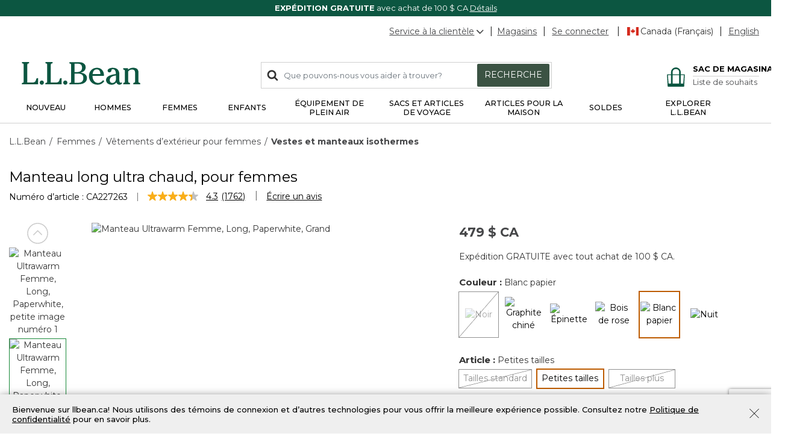

--- FILE ---
content_type: text/html;charset=UTF-8
request_url: https://fr.llbean.ca/llb/shop/42359.html
body_size: 45412
content:
<!DOCTYPE html>
<html lang="fr">
<head>
<!--[if gt IE 9]><!-->
<script>//common/scripts.isml</script>
<script defer type="text/javascript" src="/on/demandware.static/Sites-llbeancanada-Site/-/fr_CA/v1769315575819/js/main.js"></script>

    <script defer type="text/javascript" src="/on/demandware.static/Sites-llbeancanada-Site/-/fr_CA/v1769315575819/js/productDetail.js"
        
        >
    </script>

    <script defer type="text/javascript" src="//apps.bazaarvoice.com/deployments/llbeanca/main_site/production/fr_CA/bv.js"
        integrity="sha256-iDneRbBgxC4WGQUMMC7vmapANn8jsLYIZJ5WCqVFl2U=" crossorigin="anonymous">
        >
    </script>

    <script defer type="text/javascript" src="/on/demandware.static/Sites-llbeancanada-Site/-/fr_CA/v1769315575819/js/pdpSummary.js"
        
        >
    </script>


<!--<![endif]-->
<meta charset=UTF-8>

<meta http-equiv="x-ua-compatible" content="ie=edge">

<meta name="viewport" content="width=device-width, initial-scale=1">



  <title>Women&#x27;s Ultrawarm Coat, Long | Insulated Jackets | L.L.Bean Canada</title>


<meta name="description" content="Find the best Women's Ultrawarm Coat, Long at L.L.Bean Canada. Our high quality products are thoughtfully designed and built to last season after season."/>
<meta name="keywords" content="L.L.Bean, Free Shipping with C$ 100 purchase, Outdoor Gear, Satisfaction Guarantee, Clothing, Shoes, Hunting, Fishing, Luggage, L.L.Bean"/>






<link rel="stylesheet" href="/on/demandware.static/Sites-llbeancanada-Site/-/fr_CA/v1769315575819/css/global.css" />

    <link rel="stylesheet" href="/on/demandware.static/Sites-llbeancanada-Site/-/fr_CA/v1769315575819/css/product/detail.css"  />



    <meta name="google-site-verification" content="IumNWLPUOHQIIxYFtRoa10gfIzT979vaLn4qqhijmCA" />



<meta name="facebook-domain-verification" content="j810yi7q0mzuaajj3wljxrryf5r89y" />


<meta name="p:domain_verify" content="e8a45e63590a959ee9df9b72f393289e"/>



<!-- Additional Header -->

    <script 
        referrerpolicy="no-referrer-when-downgrade" 
        src="https://www.onelink-edge.com/moxie/3.0.9/moxie.min.js" 
        data-oljs="PA2E4-E973-B3B5-DEF6" 
        type="text/javascript" 
        integrity="sha256-B6uT88Jz83uWdlcltPmKTYclQzTCTmxE4wXyOOhm3V8=" 
        crossorigin="anonymous"
    ></script>


    <script src="https://www.google.com/recaptcha/api.js?render=6LdOwUwqAAAAAB0sTuj49hrhv43IE3IuIIno7Ull"></script>

<meta name="theme-color" content="#0C5641">
<link href="https://fonts.googleapis.com/css2?family=Montserrat:wght@300;400;500;600;700&display=swap" rel="stylesheet">



<link rel="icon" href="/on/demandware.static/-/Library-Sites-LLBeanSharedLibrary/default/dw0281c6c7/favicon/favicon.ico" sizes="32x32">
<link rel="icon" href="/on/demandware.static/-/Library-Sites-LLBeanSharedLibrary/default/dw50f8d514/favicon/icon.svg" type="image/svg+xml">
<link rel="mask-icon" href="/on/demandware.static/-/Library-Sites-LLBeanSharedLibrary/default/dw9fb6446f/favicon/safari-pinned-tab.svg" type="image/svg+xml">
<link rel="apple-touch-icon" href="/on/demandware.static/-/Library-Sites-LLBeanSharedLibrary/default/dwd576ac99/favicon/apple-icon-180x180.png">
<link rel="manifest" href="/on/demandware.static/-/Library-Sites-LLBeanSharedLibrary/default/dwdbdbd490/favicon/manifest.json">
<script src="/on/demandware.static/Sites-llbeancanada-Site/-/fr_CA/v1769315575819/js/vendor/sfmc/collect.js"></script>


<link rel="stylesheet" href="/on/demandware.static/Sites-llbeancanada-Site/-/fr_CA/v1769315575819/css/skin/skin.css" />


<link rel="canonical" href="https://www.llbean.com/llb/shop/42359"/>




<link rel="alternate" hreflang="x-default" href="https://www.llbean.com/llb/shop/42359" />

<link rel="alternate" hreflang="en-ca" href="https://www.llbean.ca/llb/shop/42359.html" />

<link rel="alternate" hreflang="fr-ca" href="https://fr.llbean.ca/llb/shop/42359.html" />

<link rel="alternate" hreflang="en-gb" href="https://global.llbean.com/llb/shop/42359.html" />

<link rel="alternate" hreflang="en-fr" href="https://global.llbean.com/llb/shop/42359.html" />

<link rel="alternate" hreflang="fr-fr" href="https://global.llbean.com/llb/shop/42359.html" />


<script type="text/javascript">//<!--
/* <![CDATA[ (head-active_data.js) */
var dw = (window.dw || {});
dw.ac = {
    _analytics: null,
    _events: [],
    _category: "",
    _searchData: "",
    _anact: "",
    _anact_nohit_tag: "",
    _analytics_enabled: "true",
    _timeZone: "US/Eastern",
    _capture: function(configs) {
        if (Object.prototype.toString.call(configs) === "[object Array]") {
            configs.forEach(captureObject);
            return;
        }
        dw.ac._events.push(configs);
    },
	capture: function() { 
		dw.ac._capture(arguments);
		// send to CQ as well:
		if (window.CQuotient) {
			window.CQuotient.trackEventsFromAC(arguments);
		}
	},
    EV_PRD_SEARCHHIT: "searchhit",
    EV_PRD_DETAIL: "detail",
    EV_PRD_RECOMMENDATION: "recommendation",
    EV_PRD_SETPRODUCT: "setproduct",
    applyContext: function(context) {
        if (typeof context === "object" && context.hasOwnProperty("category")) {
        	dw.ac._category = context.category;
        }
        if (typeof context === "object" && context.hasOwnProperty("searchData")) {
        	dw.ac._searchData = context.searchData;
        }
    },
    setDWAnalytics: function(analytics) {
        dw.ac._analytics = analytics;
    },
    eventsIsEmpty: function() {
        return 0 == dw.ac._events.length;
    }
};
/* ]]> */
// -->
</script>
<script type="text/javascript">//<!--
/* <![CDATA[ (head-cquotient.js) */
var CQuotient = window.CQuotient = {};
CQuotient.clientId = 'aauz-llbeancanada';
CQuotient.realm = 'BKSL';
CQuotient.siteId = 'llbeancanada';
CQuotient.instanceType = 'prd';
CQuotient.locale = 'fr_CA';
CQuotient.fbPixelId = '__UNKNOWN__';
CQuotient.activities = [];
CQuotient.cqcid='';
CQuotient.cquid='';
CQuotient.cqeid='';
CQuotient.cqlid='';
CQuotient.apiHost='api.cquotient.com';
/* Turn this on to test against Staging Einstein */
/* CQuotient.useTest= true; */
CQuotient.useTest = ('true' === 'false');
CQuotient.initFromCookies = function () {
	var ca = document.cookie.split(';');
	for(var i=0;i < ca.length;i++) {
	  var c = ca[i];
	  while (c.charAt(0)==' ') c = c.substring(1,c.length);
	  if (c.indexOf('cqcid=') == 0) {
		CQuotient.cqcid=c.substring('cqcid='.length,c.length);
	  } else if (c.indexOf('cquid=') == 0) {
		  var value = c.substring('cquid='.length,c.length);
		  if (value) {
		  	var split_value = value.split("|", 3);
		  	if (split_value.length > 0) {
			  CQuotient.cquid=split_value[0];
		  	}
		  	if (split_value.length > 1) {
			  CQuotient.cqeid=split_value[1];
		  	}
		  	if (split_value.length > 2) {
			  CQuotient.cqlid=split_value[2];
		  	}
		  }
	  }
	}
}
CQuotient.getCQCookieId = function () {
	if(window.CQuotient.cqcid == '')
		window.CQuotient.initFromCookies();
	return window.CQuotient.cqcid;
};
CQuotient.getCQUserId = function () {
	if(window.CQuotient.cquid == '')
		window.CQuotient.initFromCookies();
	return window.CQuotient.cquid;
};
CQuotient.getCQHashedEmail = function () {
	if(window.CQuotient.cqeid == '')
		window.CQuotient.initFromCookies();
	return window.CQuotient.cqeid;
};
CQuotient.getCQHashedLogin = function () {
	if(window.CQuotient.cqlid == '')
		window.CQuotient.initFromCookies();
	return window.CQuotient.cqlid;
};
CQuotient.trackEventsFromAC = function (/* Object or Array */ events) {
try {
	if (Object.prototype.toString.call(events) === "[object Array]") {
		events.forEach(_trackASingleCQEvent);
	} else {
		CQuotient._trackASingleCQEvent(events);
	}
} catch(err) {}
};
CQuotient._trackASingleCQEvent = function ( /* Object */ event) {
	if (event && event.id) {
		if (event.type === dw.ac.EV_PRD_DETAIL) {
			CQuotient.trackViewProduct( {id:'', alt_id: event.id, type: 'raw_sku'} );
		} // not handling the other dw.ac.* events currently
	}
};
CQuotient.trackViewProduct = function(/* Object */ cqParamData){
	var cq_params = {};
	cq_params.cookieId = CQuotient.getCQCookieId();
	cq_params.userId = CQuotient.getCQUserId();
	cq_params.emailId = CQuotient.getCQHashedEmail();
	cq_params.loginId = CQuotient.getCQHashedLogin();
	cq_params.product = cqParamData.product;
	cq_params.realm = cqParamData.realm;
	cq_params.siteId = cqParamData.siteId;
	cq_params.instanceType = cqParamData.instanceType;
	cq_params.locale = CQuotient.locale;
	
	if(CQuotient.sendActivity) {
		CQuotient.sendActivity(CQuotient.clientId, 'viewProduct', cq_params);
	} else {
		CQuotient.activities.push({activityType: 'viewProduct', parameters: cq_params});
	}
};
/* ]]> */
// -->
</script>


   <script type="application/ld+json">
        {"@context":"http://schema.org/","@type":"Product","name":"Women's Ultrawarm Coat, Long","description":null,"mpn":"42359","sku":"42359","brand":{"@type":"Thing","name":"L.L.Bean"},"image":["https://cdni.llbean.net/is/image/wim/227262_524_41","https://cdni.llbean.net/is/image/wim/227262_0_44","https://cdni.llbean.net/is/image/wim/227262_0_45","https://cdni.llbean.net/is/image/wim/227262_0_46","https://cdni.llbean.net/is/image/wim/227262_0_47","https://cdni.llbean.net/is/image/wim/227262_0_48","https://cdni.llbean.net/is/image/wim/227262_0_70","https://cdni.llbean.net/is/image/wim/227262_0_72","https://cdni.llbean.net/is/image/wim/227262_0_73","https://cdni.llbean.net/is/image/wim/227262_0_74","https://cdni.llbean.net/is/image/wim/227262_0_81"],"offers":{"url":{},"@type":"Offer","priceCurrency":"CAD","price":"479","availability":"http://schema.org/InStock"}}
    </script>


</head>
<body class="llbeancanada" data-mcmid="534003730">
<span class="js-contact-us-url" style="display: none;" data-url="https://help.llbean.com/system/templates/selfservice/llbean_email_frcanada/help/customer/locale/fr-FR/portal/201400000001061/contactus"></span>



<link rel="stylesheet" href="/on/demandware.static/Sites-llbeancanada-Site/-/fr_CA/v1769315575819/css/globale/flags.css" />
<link rel="stylesheet" href="/on/demandware.static/Sites-llbeancanada-Site/-/fr_CA/v1769315575819/css/globale/styles.css" />
<script type="text/javascript" id="globale-script-loader-data" src="/on/demandware.static/Sites-llbeancanada-Site/-/fr_CA/v1769315575819/js/geScriptLoader.js">
{
  "action": "Globale-ScriptLoaderData",
  "queryString": "",
  "locale": "fr_CA",
  "clientJsUrl": "https://web.global-e.com/merchant/clientsdk/1722",
  "apiVersion": "2.1.4",
  "clientJsMerchantId": 1722,
  "clientSettings": "{\"AllowClientTracking\":{\"Value\":\"true\"},\"CDNEnabled\":{\"Value\":\"true\"},\"CheckoutContainerSuffix\":{\"Value\":\"Global-e_International_Checkout\"},\"FT_IsAnalyticsSDKEnabled\":{\"Value\":\"true\"},\"FullClientTracking\":{\"Value\":\"true\"},\"IsEnbaleMultipleCDNs\":{\"Value\":\"true\"},\"IsMonitoringMerchant\":{\"Value\":\"true\"},\"IsV2Checkout\":{\"Value\":\"true\"},\"SetGEInCheckoutContainer\":{\"Value\":\"true\"},\"ShowFreeShippingBanner\":{\"Value\":\"false\"},\"TabletAsMobile\":{\"Value\":\"false\"},\"AdScaleClientSDKURL\":{\"Value\":\"https://web.global-e.com/merchant/GetAdScaleClientScript?merchantId=1722\"},\"AmazonUICulture\":{\"Value\":\"en-GB\"},\"AnalyticsSDKCDN\":{\"Value\":\"https://globale-analytics-sdk.global-e.com/PROD/bundle.js\"},\"AnalyticsUrl\":{\"Value\":\"https://services.global-e.com/\"},\"BfGoogleAdsEnabled\":{\"Value\":\"false\"},\"BfGoogleAdsLifetimeInDays\":{\"Value\":\"30\"},\"CashbackServiceDomainUrl\":{\"Value\":\"https://finance-cashback.global-e.com\"},\"CDNUrl\":{\"Value\":\"https://webservices.global-e.com/\"},\"ChargeMerchantForPrepaidRMAOfReplacement\":{\"Value\":\"false\"},\"CheckoutCDNURL\":{\"Value\":\"https://webservices.global-e.com/\"},\"EnableReplaceUnsupportedCharactersInCheckout\":{\"Value\":\"false\"},\"Environment\":{\"Value\":\"PRODUCTION\"},\"FinanceServiceBaseUrl\":{\"Value\":\"https://finance-calculations.global-e.com\"},\"FT_AnalyticsSdkEnsureClientIdSynchronized\":{\"Value\":\"true\"},\"FT_BrowsingStartCircuitBreaker\":{\"Value\":\"true\"},\"FT_BrowsingStartEventInsteadOfPageViewed\":{\"Value\":\"true\"},\"FT_IsLegacyAnalyticsSDKEnabled\":{\"Value\":\"true\"},\"FT_IsShippingCountrySwitcherPopupAnalyticsEnabled\":{\"Value\":\"false\"},\"FT_IsWelcomePopupAnalyticsEnabled\":{\"Value\":\"false\"},\"FT_PostponePageViewToPageLoadComplete\":{\"Value\":\"true\"},\"FT_UseGlobalEEngineConfig\":{\"Value\":\"true\"},\"FT_UtmRaceConditionEnabled\":{\"Value\":\"true\"},\"GTM_ID\":{\"Value\":\"GTM-PWW94X2\"},\"InternalTrackingEnabled\":{\"Value\":\"false\"},\"InvoiceEditorURL\":{\"Value\":\"documents/invoice_editor\"},\"PixelAddress\":{\"Value\":\"https://utils.global-e.com\"},\"RangeOfAdditionalPaymentFieldsToDisplayIDs\":{\"Value\":\"[1,2,3,4,5,6,7,8,9,10,11,12,13,14,15,16,17,18,19,20]\"},\"ReconciliationServiceBaseUrl\":{\"Value\":\"https://finance-reconciliation-engine.global-e.com\"},\"RefundRMAReplacementShippingTypes\":{\"Value\":\"[2,3,4]\"},\"RefundRMAReplacementStatuses\":{\"Value\":\"[9,11,12]\"},\"TrackingV2\":{\"Value\":\"true\"},\"UseShopifyCheckoutForPickUpDeliveryMethod\":{\"Value\":\"false\"},\"MerchantIdHashed\":{\"Value\":\"mZ2L\"}}",
  "clientJsDomain": "https://web.global-e.com",
  "cookieDomain": "fr.llbean.ca",
  "globaleOperatedCountry": true,
  "performFrontendSiteUrlRedirect": true,
  "getSiteRedirectUrl": "https://fr.llbean.ca/on/demandware.store/Sites-llbeancanada-Site/fr_CA/Globale-GetSiteRedirectUrl",
  "globaleConvertPriceUrl": "https://fr.llbean.ca/on/demandware.store/Sites-llbeancanada-Site/fr_CA/Globale-ConvertPrice",
  "globaleCartTokenUrl": "https://fr.llbean.ca/on/demandware.store/Sites-llbeancanada-Site/fr_CA/Globale-GetCartToken",
  "geoLocationCountry": {
    "countryCode": "US",
    "isCountryExists": true
  },
  "siteId": "llbeancanada",
  "country": "CA",
  "currency": "CAD",
  "culture": "en-GB",
  "languageSwitcher": {
    "enabled": false
  },
  "allowedCurrencies": {
    "default": [
      "GBP",
      "EUR",
      "USD"
    ]
  }
}
</script>



    
        <script type="text/javascript">
            var utag_data = {"cat_path":"Women's|Women's Outerwear|Insulated Jackets","content_type":"product_group","item_id":"227263","product_brand":["L.L.Bean"],"product_category":["504735"],"product_id":["42359"],"product_name":["Women's Ultrawarm Coat, Long"],"product_sku":"42359","product_unit_price":["479"],"page_context_title":"Women's Ultrawarm Coat, Long | Insulated Jackets | L.L.Bean Canada","page_context_type":"product","page_type":"product","page_name":"Women's Ultrawarm Coat, Long | Insulated Jackets | L.L.Bean Canada","user_anonymous":true,"user_authenticated":false,"user_registered":false,"customer_id":"abpTtWFV39EABWKevo02AVIbNY","member_id":"abpTtWFV39EABWKevo02AVIbNY"};
        </script>
    

    

    <!-- Tealium Universal Tag -->
    <script type="text/javascript">
      (function(a,b,c,d) {
          a='//tags.tiqcdn.com/utag/llbean/canada/prod/utag.js';
          b=document;c='script';d=b.createElement(c);d.src=a;
          d.type='text/java'+c;d.async=true;
          a=b.getElementsByTagName(c)[0];a.parentNode.insertBefore(d,a)})();
    </script>


<div class="page" data-action="Product-Show" data-querystring="pid=42359" >
<header>
    <a href="#maincontent" class="skip" aria-label="Skip to main content">Skip to main content</a>
<a href="#footercontent" class="skip" aria-label="Skip to footer content">Skip to footer content</a>
    
    <div class="header-banner">
        <div class="filtered-slot-parent">
            
	 


	<div class="html-slot-container">
    
        
            <div class="header-promotion" style="background-color: #0C5641; font-size: 13px; color: #ffffff; text-align: center;">
    <!--<img class="inline-image" alt="Icon of a delivery truck" height="19"
                                src="https://www.llbean.net/firstspirit/media/image_library/freeshipping/2018_1/freeshiptruck_ff3.png"
                                width="35">--> <strong>FREE SHIPPING</strong> with C$ 100 Purchase <a class="color-white" href="https://fr.llbean.ca/llb/shop/514129.html" style="font-size: 13px; color: #ffffff; text-decoration: underline;" title="Details">Details</a>
                        </div>
        
    
</div>
 
	
        </div>
    </div>

    <nav role="navigation">
        <div class="header container" data-tealium-enabled="true">
            <div class="row hidden-sm-down">
                <div class="col-12">
                    <div class="pull-right navbar-utility">
                        <div class="navbar-utility-wrapper">
                            <div class="utility-item add-right pull-left">
                                <div class="wrap no-gutters cs-wrap">
                                    <div class="cs-dropdown hidden-sm-down dropdown not-nav">
                                        <a href="#" 
                                            class="cs-link dropdown-toggle"
                                            id="dropdownCS"
                                            data-toggle="dropdown"
                                            aria-haspopup="true"
                                            aria-expanded="false" 
                                            aria-label="Customer Service"
                                            role="button"
                                        >Customer Service<svg class="svg-icon-arrow flip-bottom" aria-hidden="true">
    
        <title class="sr-only" font-size="0" x="50%" y="50%">Open</title>
    
    <use class="svg-icon-arrow" xlink:href="/on/demandware.static/Sites-llbeancanada-Site/-/default/dw8d496964/svg/symbols.svg#svg-icon-arrow"></use>
    
        <text class="sr-only" font-size="0" x="50%" y="50%">Open</text>
    
</svg></a>
                                        <div class="dropdown-menu" aria-labelledby="dropdownCS">
    <span class="dropdown-item phone hidden-sm-down">888-570-5685</span>
    <a href="tel:888-570-5685" class="dropdown-item phone d-md-none" rel="nofollow" role="menuitem" tabindex="0">888-570-5685</a>
    <a href="/llb/shop/510618.html?nav=gn" class="dropdown-item" role="menuitem" tabindex="0">Help Center</a>
    <a href="/orders?nav=gn" class="dropdown-item" role="menuitem" tabindex="0">Order Status</a>
    <a href="/llb/shop/510624.html?nav=gn" class="dropdown-item" role="menuitem" tabindex="0">Returns</a>
    <a href="/contactus?nav=gn" class="dropdown-item js-contact-us" role="menuitem" tabindex="0">Email</a>
</div>

                                    </div>
                                </div>
                            </div>
                            <div class="utility-item pull-left">
    <div class="wrap"><a href="/llb/shop/1000001703.html?nav=gn">Stores</a></div>
</div>

                            <div class="account-ship pull-left">
                                <div class="utility-item pull-left">
                                    









    

    <div class="wrap">
        <div class="user-login">
            <a href="https://fr.llbean.ca/login?nav=gn" role="button" aria-label="Login to your account"><span class="user-message">Log In</span></a>
        </div>
    </div>


                                </div>
                                <div 
    class="language pull-left OneLinkNoTx" 
    data-home-default="https://fr.llbean.ca/s/Sites-llbeancanada-Site/dw/shared_session_redirect?url=https%3A%2F%2Fwww.llbean.ca%2Fon%2Fdemandware.store%2FSites-llbeancanada-Site%2Fdefault%2FHome-Show" 
    data-home-frca="https://fr.llbean.ca/" 
    data-current-default="https://fr.llbean.ca/s/Sites-llbeancanada-Site/dw/shared_session_redirect?url=https%3A%2F%2Fwww.llbean.ca%2Fllb%2Fshop%2F42359.html" 
    data-current-frca="https://fr.llbean.ca/llb/shop/42359.html"
>
    
        <div class="utility-item add-right pull-left">
            <div class="wrap"><span class="fi fi-ca"></span>Canada (Français)</div>
        </div>
        <div class="utility-item pull-left">
            <div class="wrap"><a href="https://fr.llbean.ca/s/Sites-llbeancanada-Site/dw/shared_session_redirect?url=https%3A%2F%2Fwww.llbean.ca%2Fllb%2Fshop%2F42359.html">English</a></div>
        </div>
    
</div>

                            </div>
                        </div>
                    </div>
                </div>
            </div>
            <div class="row">
                <div class="col-12">
                    <div class="pull-left d-md-none nav-bar-mobile">
                        <button class="navbar-toggler" type="button" aria-controls="sg-navbar-collapse" aria-expanded="false" aria-label="Toggle navigation">
                            <svg class="svg-icon-header-navigation" aria-hidden="true">
    
        <title class="sr-only" font-size="0" x="50%" y="50%">Menu</title>
    
    <use class="svg-icon-header-navigation" xlink:href="/on/demandware.static/Sites-llbeancanada-Site/-/default/dw8d496964/svg/symbols.svg#svg-icon-header-navigation"></use>
    
        <text class="sr-only" font-size="0" x="50%" y="50%">Menu</text>
    
</svg>
                        </button>
                    </div>
                    
	 


	<div class="html-slot-container">
    
        
            <div class="navbar-header col-4 brand default pull-left">
                            <a class="logo-home" href="https://fr.llbean.ca/" title="L.L.Bean Home Page">
                                <svg width="146px" height="29px" viewBox="0 0 146 29" version="1.1"
                                    xmlns="http://www.w3.org/2000/svg"
                                    xmlns:xlink="http://www.w3.org/1999/xlink" aria-label="L.L.Bean" role="img">
                                    <defs>
                                        <polygon id="path-1-logo" points="0 0 20.0466 0 20.0466 27.429 0 27.429"></polygon>
                                        <polygon id="path-3-logo" points="-1.42108547e-14 0 19.808 0 19.808 20.9558 -1.42108547e-14 20.9558"></polygon>
                                    </defs>
                                    <g stroke="none" stroke-width="1" fill="none" fill-rule="evenodd">
                                        <g transform="translate(-158.000000, -573.000000)">
                                            <g transform="translate(158.000000, 573.000000)">
                                                <g>
                                                    <path d="M17.4966,21.785 C17.0776,23.38 16.5556,25.366 12.4286,25.366 L6.6766,25.366 L6.6766,3.784 C6.6766,1.928 7.3296,1.86 7.9596,1.802 C8.4106,1.757 8.9196,1.707 8.9196,0.847 L8.9196,0 L0.0406,0 L0.0406,0.847 C0.0406,1.703 0.5406,1.757 0.9866,1.802 C1.6036,1.865 2.2436,1.928 2.2436,3.784 L2.2436,23.641 C2.2436,25.497 1.5906,25.565 0.9596,25.628 C0.5086,25.673 -0.0004,25.722 -0.0004,26.583 L-0.0004,27.429 L20.0466,27.429 L20.0466,19.979 L18.9966,19.979 C17.9746,19.979 17.7536,20.816 17.4966,21.785" id="Fill-1" fill="#0C5641"></path>
                                                </g>
                                                <path d="M24.5736,22.8346 C23.1636,22.8346 21.9696,24.0286 21.9696,25.4386 C21.9696,26.8486 23.1636,28.0426 24.5736,28.0426 C25.9836,28.0426 27.1726156,26.8486 27.1726156,25.4386 C27.1776,24.0236 25.9836,22.8346 24.5736,22.8346" id="Fill-4" fill="#0C5641"></path>
                                                <path d="M46.5074,21.785 C46.0884,23.38 45.5664,25.366 41.4394,25.366 L35.6824,25.366 L35.6824,3.784 C35.6824,1.928 36.3354,1.86 36.9664,1.802 C37.4164,1.757 37.9254,1.707 37.9254,0.847 L37.9254,0 L29.0514,0 L29.0514,0.847 C29.0514,1.703 29.5514,1.757 29.9974,1.802 C30.6144,1.865 31.2544,1.928 31.2544,3.784 L31.2544,23.641 C31.2544,25.497 30.6014,25.565 29.9704,25.628 C29.5194,25.673 29.0104,25.722 29.0104,26.583 L29.0104,27.429 L49.0574,27.429 L49.0574,19.979 L48.0074,19.979 C46.9804,19.979 46.7594,20.816 46.5074,21.785" id="Fill-6" fill="#0C5641"></path>
                                                <path d="M53.5799,22.8346 C52.1699,22.8346 50.9759,24.0286 50.9759,25.4386 C50.9759,26.8486 52.1649,28.0426 53.5799,28.0426 C54.9899,28.0426 56.1839,26.8486 56.1839,25.4386 C56.1839,24.0236 54.9899,22.8346 53.5799,22.8346" id="Fill-8" fill="#0C5641"></path>
                                                <path d="M64.9454,14.244 L68.5494,14.244 C73.6124,14.244 75.8694,15.933 75.8694,19.726 C75.8694,23.506 73.6894,25.592 69.7384,25.592 L64.9454,25.592 L64.9454,14.244 Z M69.3514,2.099 C72.5634,2.099 74.2564,3.833 74.2564,7.122 C74.2564,11.023 71.1484,12.411 68.2384,12.411 L64.9404,12.411 L64.9404,2.099 L69.3514,2.099 Z M72.3194,13.176 C75.5494,12.6 78.7394,10.374 78.7394,6.509 C78.7394,2.221 74.9284,0.266 71.3824,0.266 L58.6614,0.266 L58.6614,1.068 C58.6614,1.878 59.1434,1.928 59.5714,1.968 C60.1614,2.027 60.7694,2.086 60.7694,3.824 L60.7694,23.866 C60.7694,25.605 60.1614,25.664 59.5714,25.722 C59.1434,25.763 58.6614,25.812 58.6614,26.623 L58.6614,27.425 L70.4234,27.425 C75.3604,27.425 80.3424047,25.128 80.3424047,19.992 C80.3474,15.375 76.3424,13.465 72.3194,13.176 L72.3194,13.176 Z" id="Fill-10" fill="#0C5641"></path>
                                                <path d="M87.3297,14.8386 C87.5907,12.0056 89.0597,9.0226 92.4287,9.0226 C93.6817,9.0226 94.6997,9.4286 95.4427,10.2306 C96.3977,11.2526 96.8797,12.9286 96.7717,14.8386 L87.3297,14.8386 Z M100.0967,22.5106 C98.8037,24.0686 96.9657,25.8576 94.1857,25.8576 C92.3077,25.8576 90.6677,25.1726 89.4467,23.8796 C87.9107,22.2576 87.0727,19.6996 87.1947,17.0236 L101.3167,17.0236 L101.3217,16.9156 C101.4117,13.9376 100.5017,11.3066 98.7537,9.5096 C97.2177,7.9236 95.1137,7.0856 92.6767,7.0856 C86.9377,7.0856 82.7707,11.4056 82.7707,17.3616 C82.7707,23.5506 87.2307,28.0426 93.3707,28.0426 C96.8437,28.0426 99.4787,26.6636 101.6637,23.7086 L101.7317,23.6186 L100.1687,22.4246 L100.0967,22.5106 Z" id="Fill-12" fill="#0C5641"></path>
                                                <g id="Group-16" transform="translate(103.871000, 7.090800)">
                                                    <path d="M7.78,18.762 C5.816,18.762 4.546,17.366 4.546,15.203 C4.546,10.658 10.307,9.716 12.2760042,9.532 L12.2760042,13.325 C12.28,17.618 9.451,18.762 7.78,18.762 M19.465,18.284 L19.231,17.933 L19.137,18.019 C18.826,18.289 18.56,18.523 18.109,18.523 C17.745,18.523 17.447,18.402 17.2,18.158 C16.411,17.366 16.42,15.464 16.425,14.446 L16.425,7.865 C16.425,5.5 15.623,0 8.19,0 C7.221,0 5.663,0.247 4.361,0.792 C2.762,1.468 1.915,2.432 1.915,3.581 C1.915,4.806 2.856,5.694 4.149,5.694 C5.505,5.694 6.501,4.766 6.627,3.392 C6.748,2.32 7.037,1.738 8.231,1.738 C10.816,1.738 12.136,3.779 12.159,7.806 C4.203,8.617 -1.42108547e-14,11.149 -1.42108547e-14,15.131 C-1.42108547e-14,16.893 0.753,18.393 2.181,19.469 C3.437,20.415 5.163,20.956 6.924,20.956 C9.582,20.956 11.096,19.947 12.758,18.194 C13.452,19.978 14.794,20.956 16.555,20.956 C18.015,20.956 19.808,19.857 19.808,18.965 C19.808,18.721 19.65,18.523 19.524,18.366 C19.501,18.334 19.479,18.303 19.465,18.284" id="Fill-14" fill="#0C5641"></path>
                                                </g>
                                                <path d="M145.0089,25.5284 C144.4369,25.4474 143.8419,25.3614 143.8419,23.8484 L143.8419,12.7034 C143.8419,9.0274 141.5579,7.0814 137.2429,7.0814 C134.8059,7.0814 132.8819,7.8064 131.0309,9.4324 L131.0309,7.5274 L125.1339,7.6984 L125.1339,8.6224 C125.1339,9.4234 125.6109,9.5144 126.0299,9.5904 C126.5749,9.6944 127.1339,9.7974 127.1339,11.2754 L127.1339,23.8434 C127.1339,25.2984 126.5839,25.4114 126.0529,25.5194 C125.6199,25.6094 125.1339,25.7084 125.1339,26.5784 L125.1339,27.4254 L133.4809,27.4254 L133.4809,26.5784 C133.4809,25.6684 132.9449,25.5914 132.4679,25.5234 C131.8819,25.4424 131.2739,25.3574 131.2739,23.8434 L131.2739,11.5904 C132.1569,10.1984 134.2829,9.2614 135.7289,9.2614 C139.4009,9.2614 139.6979,11.3334 139.6979,13.8434 L139.6979,23.8434 C139.6979,25.3574 139.0939,25.4424 138.5039,25.5234 C138.0309,25.5914 137.4909,25.6634 137.4909,26.5784 L137.4909,27.4254 L145.999935,27.4254 L145.999935,26.5784 C146.0049,25.6684 145.4729,25.5914 145.0089,25.5284" id="Fill-17" fill="#0C5641"></path>
                                            </g>
                                        </g>
                                    </g>
                                </svg>
                            </a>
                        </div>
        
    
</div>
 
	

                    <div class="navbar-header col-8 pull-right navbar-icons-sm-down">
                        <div class="hidden-sm-down pull-left col-7 search-wrapper">
                            <div class="search">
                                <div class="site-search-wrap">
    <div class="site-search">
        <form role="search" action="/search" method="get" name="simpleSearch">
            <span class="icon-search">
                <svg class="svg-icon-search" aria-hidden="true">
    
        <title class="sr-only" font-size="0" x="50%" y="50%">Search</title>
    
    <use class="svg-icon-search" xlink:href="/on/demandware.static/Sites-llbeancanada-Site/-/default/dw8d496964/svg/symbols.svg#svg-icon-search"></use>
    
        <text class="sr-only" font-size="0" x="50%" y="50%">Search</text>
    
</svg>
            </span>
            <input class="form-control search-field" type="text" name="q" value="" placeholder="What can we help you find?" role="combobox" aria-describedby="search-assistive-text" aria-haspopup="listbox" aria-owns="search-results" aria-expanded="false" aria-autocomplete="list" aria-activedescendant="" aria-controls="search-results" aria-label="Enter Keyword or Item No." autocomplete="off" />
            <button type="reset" name="reset-button" class="fa reset-button d-none" aria-label="Clear search keywords">
                <svg class="svg-icon-reset" aria-hidden="true">
    
        <title class="sr-only" font-size="0" x="50%" y="50%">Reset</title>
    
    <use class="svg-icon-reset" xlink:href="/on/demandware.static/Sites-llbeancanada-Site/-/default/dw8d496964/svg/symbols.svg#svg-icon-reset"></use>
    
        <text class="sr-only" font-size="0" x="50%" y="50%">Reset</text>
    
</svg>
            </button>
            <button type="submit" name="search-button" class="btn btn-search btn-primary hidden-sm-down" aria-label="Submit search keywords">Search</button>
            <div class="suggestions-wrapper" data-url="/on/demandware.store/Sites-llbeancanada-Site/fr_CA/SearchServices-GetSuggestions?q="></div>
            <input type="hidden" value="fr_CA" name="lang">
        </form>
    </div>
</div>

                            </div>
                        </div>
                        <div class="pull-right">
                            <div class="account-icon d-md-none">
                                
                                    <a href="https://fr.llbean.ca/login">
                                        <svg class="svg-icon-account" aria-hidden="true">
    
        <title class="sr-only" font-size="0" x="50%" y="50%">Log in</title>
    
    <use class="svg-icon-account" xlink:href="/on/demandware.static/Sites-llbeancanada-Site/-/default/dw8d496964/svg/symbols.svg#svg-icon-account"></use>
    
        <text class="sr-only" font-size="0" x="50%" y="50%">Log in</text>
    
</svg>
                                    </a>
                                
                            </div>
                            <div class="minicart" data-action-url="/on/demandware.store/Sites-llbeancanada-Site/fr_CA/Cart-MiniCartShow">
                                








<div class="minicart-total with-wish-list">
    <a class="minicart-link OneLinkNoTx" href="https://fr.llbean.ca/cart?nav=gn" title="Articles du panier 0" aria-label="Articles du panier 0" aria-haspopup="true">
        
        <i class="minicart-icon fa fa-shopping-bag">
            
	 


	<div class="html-slot-container">
    
        
            <svg fill="currentColor" viewBox="0 0 26 28" version="1.1" xmlns="http://www.w3.org/2000/svg" xmlns:xlink="http://www.w3.org/1999/xlink">
                            <defs>
                                <polygon id="path-1-sbnew" points="0 0 25.8461538 0 25.8461538 28 0 28"></polygon>
                            </defs>
                            <g stroke="none" stroke-width="1" fill="none" fill-rule="evenodd">
                                <g transform="translate(-342.000000, -92.000000)">
                                    <g transform="translate(342.000000, 92.000000)">
                                        <path d="M23.5966036,23.4240804 L19.9243682,23.4240804 L19.9243682,11.2513572 L24.5228999,11.2513572 L23.5966036,23.4240804 Z M17.6010878,23.4240804 L8.12480629,23.4240804 L8.12480629,11.4498906 C8.12480629,11.3833056 8.12758518,11.3173314 8.13023174,11.2513572 L17.5956624,11.2513572 C17.5983089,11.3173314 17.6010878,11.3833056 17.6010878,11.4498906 L17.6010878,23.4240804 Z M5.8015259,23.4240804 L2.24957667,23.4240804 L1.32328039,11.2513572 L5.8015259,11.2513572 L5.8015259,23.4240804 Z M17.6524311,6.76401406 L17.6524311,10.0296133 L17.3900246,10.0296133 L7.33586952,10.0296133 L8.1645047,10.0296133 C8.16794523,9.51232696 8.17684926,6.94336499 8.17601724,6.76401406 C8.1645047,4.28235773 9.81270636,2.34772993 12.9230769,2.34772993 C16.0334475,2.34772993 17.6524311,4.28235773 17.6524311,6.76401406 Z M19.9757115,10.0296133 L19.9757115,6.76401406 C19.9757115,3.09756061 16.7418789,-4.8869756e-05 12.9142903,-4.8869756e-05 C9.08656948,-4.8869756e-05 5.85273685,3.09756061 5.85273685,6.76401406 C5.85273685,6.94348824 5.84453251,9.51843568 5.84109198,10.0296133 L0.661640197,10.0296133 C0.296150152,10.0296133 0,10.3031618 0,10.6404853 L0.926296275,27.3891281 C0.926296275,27.7265737 1.22244643,28 1.58793647,28 L24.2582438,28 C24.6237339,28 24.919884,27.7265737 24.919884,27.3891281 L25.8461803,10.6404853 C25.8461803,10.3031618 25.5500302,10.0296133 25.1845401,10.0296133 L19.9757115,10.0296133 Z" fill="currentColor"></path>
                                    </g>
                                </g>
                            </g>
                        </svg>
        
    
</div>
 
	
        </i>
        <span class="minicart-quantity d-md-none js-quantity d-none">
            0
        </span>
        <span class="minicart-text hidden-sm-down">Sac de Magasinage <span class="js-quantity d-none">0</span></span>
    </a>
    
        









    <a 
        class="wish-list" 
        href="/wishlist?nav=gn"
        data-error="For technical reasons, your request could not be handled properly at this time. We apologize for any inconvenience." 
        data-mini-wish-list-show="/on/demandware.store/Sites-llbeancanada-Site/fr_CA/Wishlist-MiniWishListShow" 
        title="Wish List"
    >
        Wish List 
        <span class="js-wl-quantity d-none">(0.0)<span>
    </a>



        







<div class="modal fade responsive mini-wish-list-modal" id="miniWishList" tabindex="-1" role="dialog" aria-labelledby="miniWishList">
    <div class="modal-dialog" role="document">
        <div class="modal-content">
            
                <div class="modal-header">
    <button type="button" class="close responsive" data-dismiss="modal" aria-label="Back">
        <span aria-hidden="true">
            <svg class="svg-icon-left mini-wish-list-modal" aria-hidden="true">
    
        <title class="sr-only" font-size="0" x="50%" y="50%">Back</title>
    
    <use class="svg-icon-left" xlink:href="/on/demandware.static/Sites-llbeancanada-Site/-/default/dw8d496964/svg/symbols.svg#svg-icon-left"></use>
    
        <text class="sr-only" font-size="0" x="50%" y="50%">Back</text>
    
</svg>
        </span>
    </button>
    <h2 class="modal-title">Added to Your Wish List</h2>
    <button type="button" class="close" data-dismiss="modal" aria-label="Close">
        <span aria-hidden="true">
            <svg class="svg-icon-close mini-wish-list-modal" aria-hidden="true">
    
        <title class="sr-only" font-size="0" x="50%" y="50%">Close</title>
    
    <use class="svg-icon-close" xlink:href="/on/demandware.static/Sites-llbeancanada-Site/-/default/dw8d496964/svg/symbols.svg#svg-icon-close"></use>
    
        <text class="sr-only" font-size="0" x="50%" y="50%">Close</text>
    
</svg>
        </span>
    </button>
</div>
            

            <div class="modal-body">
                
            </div>
        </div>
    </div>
</div>

    
</div>
<div class="popover popover-bottom"></div>
<div class="minicart-backdrop"></div>

                            </div>
                        </div>
                    </div>
                </div>
            </div>
        </div>
        <div class="container slot-container filtered-slot-parent hidden-sm-down">
            
	 


	



 
	
        </div>
        <div class="main-menu navbar-toggleable-sm menu-toggleable-left multilevel-dropdown d-none d-md-block" id="sg-navbar-collapse">
            <div class="container">
                <div class="row">
                    








<nav class="navbar navbar-expand-md bg-inverse col-12">
    <div class="close-menu clearfix d-md-none row">
        <div class="back pull-left col-11 p-0">
            <button role="button" aria-label="Back to previous menu">
                <div class="row">
                    <span class="icon-left col-1">
                        <svg class="svg-icon-left" aria-hidden="true">
    
        <title class="sr-only" font-size="0" x="50%" y="50%">Back</title>
    
    <use class="svg-icon-left" xlink:href="/on/demandware.static/Sites-llbeancanada-Site/-/default/dw8d496964/svg/symbols.svg#svg-icon-left"></use>
    
        <text class="sr-only" font-size="0" x="50%" y="50%">Back</text>
    
</svg>
                    </span>
                </div>
            </button>
        </div>

        
	 


	<div class="html-slot-container">
    
        
            <div class="brand default pull-left">
                            <a class="logo-home" href="https://fr.llbean.ca/" title="L.L.Bean Home Page">
                                <svg width="146px" height="29px" viewBox="0 0 146 29" version="1.1" xmlns="http://www.w3.org/2000/svg" xmlns:xlink="http://www.w3.org/1999/xlink" aria-label="L.L.Bean" role="img">
                                    <defs>
                                        <polygon id="path-1-logo" points="0 0 20.0466 0 20.0466 27.429 0 27.429"></polygon>
                                        <polygon id="path-3-logo" points="-1.42108547e-14 0 19.808 0 19.808 20.9558 -1.42108547e-14 20.9558"></polygon>
                                    </defs>
                                    <g stroke="none" stroke-width="1" fill="none" fill-rule="evenodd">
                                        <g transform="translate(-158.000000, -573.000000)">
                                            <g transform="translate(158.000000, 573.000000)">
                                                <g>
                                                    <path d="M17.4966,21.785 C17.0776,23.38 16.5556,25.366 12.4286,25.366 L6.6766,25.366 L6.6766,3.784 C6.6766,1.928 7.3296,1.86 7.9596,1.802 C8.4106,1.757 8.9196,1.707 8.9196,0.847 L8.9196,0 L0.0406,0 L0.0406,0.847 C0.0406,1.703 0.5406,1.757 0.9866,1.802 C1.6036,1.865 2.2436,1.928 2.2436,3.784 L2.2436,23.641 C2.2436,25.497 1.5906,25.565 0.9596,25.628 C0.5086,25.673 -0.0004,25.722 -0.0004,26.583 L-0.0004,27.429 L20.0466,27.429 L20.0466,19.979 L18.9966,19.979 C17.9746,19.979 17.7536,20.816 17.4966,21.785" id="Fill-1" fill="#0C5641"></path>
                                                </g>
                                                <path d="M24.5736,22.8346 C23.1636,22.8346 21.9696,24.0286 21.9696,25.4386 C21.9696,26.8486 23.1636,28.0426 24.5736,28.0426 C25.9836,28.0426 27.1726156,26.8486 27.1726156,25.4386 C27.1776,24.0236 25.9836,22.8346 24.5736,22.8346" id="Fill-4" fill="#0C5641"></path>
                                                <path d="M46.5074,21.785 C46.0884,23.38 45.5664,25.366 41.4394,25.366 L35.6824,25.366 L35.6824,3.784 C35.6824,1.928 36.3354,1.86 36.9664,1.802 C37.4164,1.757 37.9254,1.707 37.9254,0.847 L37.9254,0 L29.0514,0 L29.0514,0.847 C29.0514,1.703 29.5514,1.757 29.9974,1.802 C30.6144,1.865 31.2544,1.928 31.2544,3.784 L31.2544,23.641 C31.2544,25.497 30.6014,25.565 29.9704,25.628 C29.5194,25.673 29.0104,25.722 29.0104,26.583 L29.0104,27.429 L49.0574,27.429 L49.0574,19.979 L48.0074,19.979 C46.9804,19.979 46.7594,20.816 46.5074,21.785" id="Fill-6" fill="#0C5641"></path>
                                                <path d="M53.5799,22.8346 C52.1699,22.8346 50.9759,24.0286 50.9759,25.4386 C50.9759,26.8486 52.1649,28.0426 53.5799,28.0426 C54.9899,28.0426 56.1839,26.8486 56.1839,25.4386 C56.1839,24.0236 54.9899,22.8346 53.5799,22.8346" id="Fill-8" fill="#0C5641"></path>
                                                <path d="M64.9454,14.244 L68.5494,14.244 C73.6124,14.244 75.8694,15.933 75.8694,19.726 C75.8694,23.506 73.6894,25.592 69.7384,25.592 L64.9454,25.592 L64.9454,14.244 Z M69.3514,2.099 C72.5634,2.099 74.2564,3.833 74.2564,7.122 C74.2564,11.023 71.1484,12.411 68.2384,12.411 L64.9404,12.411 L64.9404,2.099 L69.3514,2.099 Z M72.3194,13.176 C75.5494,12.6 78.7394,10.374 78.7394,6.509 C78.7394,2.221 74.9284,0.266 71.3824,0.266 L58.6614,0.266 L58.6614,1.068 C58.6614,1.878 59.1434,1.928 59.5714,1.968 C60.1614,2.027 60.7694,2.086 60.7694,3.824 L60.7694,23.866 C60.7694,25.605 60.1614,25.664 59.5714,25.722 C59.1434,25.763 58.6614,25.812 58.6614,26.623 L58.6614,27.425 L70.4234,27.425 C75.3604,27.425 80.3424047,25.128 80.3424047,19.992 C80.3474,15.375 76.3424,13.465 72.3194,13.176 L72.3194,13.176 Z" id="Fill-10" fill="#0C5641"></path>
                                                <path d="M87.3297,14.8386 C87.5907,12.0056 89.0597,9.0226 92.4287,9.0226 C93.6817,9.0226 94.6997,9.4286 95.4427,10.2306 C96.3977,11.2526 96.8797,12.9286 96.7717,14.8386 L87.3297,14.8386 Z M100.0967,22.5106 C98.8037,24.0686 96.9657,25.8576 94.1857,25.8576 C92.3077,25.8576 90.6677,25.1726 89.4467,23.8796 C87.9107,22.2576 87.0727,19.6996 87.1947,17.0236 L101.3167,17.0236 L101.3217,16.9156 C101.4117,13.9376 100.5017,11.3066 98.7537,9.5096 C97.2177,7.9236 95.1137,7.0856 92.6767,7.0856 C86.9377,7.0856 82.7707,11.4056 82.7707,17.3616 C82.7707,23.5506 87.2307,28.0426 93.3707,28.0426 C96.8437,28.0426 99.4787,26.6636 101.6637,23.7086 L101.7317,23.6186 L100.1687,22.4246 L100.0967,22.5106 Z" id="Fill-12" fill="#0C5641"></path>
                                                <g id="Group-16" transform="translate(103.871000, 7.090800)">
                                                    <path d="M7.78,18.762 C5.816,18.762 4.546,17.366 4.546,15.203 C4.546,10.658 10.307,9.716 12.2760042,9.532 L12.2760042,13.325 C12.28,17.618 9.451,18.762 7.78,18.762 M19.465,18.284 L19.231,17.933 L19.137,18.019 C18.826,18.289 18.56,18.523 18.109,18.523 C17.745,18.523 17.447,18.402 17.2,18.158 C16.411,17.366 16.42,15.464 16.425,14.446 L16.425,7.865 C16.425,5.5 15.623,0 8.19,0 C7.221,0 5.663,0.247 4.361,0.792 C2.762,1.468 1.915,2.432 1.915,3.581 C1.915,4.806 2.856,5.694 4.149,5.694 C5.505,5.694 6.501,4.766 6.627,3.392 C6.748,2.32 7.037,1.738 8.231,1.738 C10.816,1.738 12.136,3.779 12.159,7.806 C4.203,8.617 -1.42108547e-14,11.149 -1.42108547e-14,15.131 C-1.42108547e-14,16.893 0.753,18.393 2.181,19.469 C3.437,20.415 5.163,20.956 6.924,20.956 C9.582,20.956 11.096,19.947 12.758,18.194 C13.452,19.978 14.794,20.956 16.555,20.956 C18.015,20.956 19.808,19.857 19.808,18.965 C19.808,18.721 19.65,18.523 19.524,18.366 C19.501,18.334 19.479,18.303 19.465,18.284" id="Fill-14" fill="#0C5641"></path>
                                                </g>
                                                <path d="M145.0089,25.5284 C144.4369,25.4474 143.8419,25.3614 143.8419,23.8484 L143.8419,12.7034 C143.8419,9.0274 141.5579,7.0814 137.2429,7.0814 C134.8059,7.0814 132.8819,7.8064 131.0309,9.4324 L131.0309,7.5274 L125.1339,7.6984 L125.1339,8.6224 C125.1339,9.4234 125.6109,9.5144 126.0299,9.5904 C126.5749,9.6944 127.1339,9.7974 127.1339,11.2754 L127.1339,23.8434 C127.1339,25.2984 126.5839,25.4114 126.0529,25.5194 C125.6199,25.6094 125.1339,25.7084 125.1339,26.5784 L125.1339,27.4254 L133.4809,27.4254 L133.4809,26.5784 C133.4809,25.6684 132.9449,25.5914 132.4679,25.5234 C131.8819,25.4424 131.2739,25.3574 131.2739,23.8434 L131.2739,11.5904 C132.1569,10.1984 134.2829,9.2614 135.7289,9.2614 C139.4009,9.2614 139.6979,11.3334 139.6979,13.8434 L139.6979,23.8434 C139.6979,25.3574 139.0939,25.4424 138.5039,25.5234 C138.0309,25.5914 137.4909,25.6634 137.4909,26.5784 L137.4909,27.4254 L145.999935,27.4254 L145.999935,26.5784 C146.0049,25.6684 145.4729,25.5914 145.0089,25.5284" id="Fill-17" fill="#0C5641"></path>
                                            </g>
                                        </g>
                                    </g>
                                </svg>
                            </a>
                        </div>
        
    
</div>
 
	

        <div class="close-button pull-right col-1 p-0">
            <button role="button" aria-label="Close Menu">
                <span aria-hidden="true" class="icon-close d-inline-block">
                    <svg class="svg-icon-close" aria-hidden="true">
    
        <title class="sr-only" font-size="0" x="50%" y="50%">Close</title>
    
    <use class="svg-icon-close" xlink:href="/on/demandware.static/Sites-llbeancanada-Site/-/default/dw8d496964/svg/symbols.svg#svg-icon-close"></use>
    
        <text class="sr-only" font-size="0" x="50%" y="50%">Close</text>
    
</svg>
                </span>
            </button>
        </div>
    </div>
    <div class="menu-group" role="navigation">
        <ul class="nav navbar-nav display-9-categories" role="menu">
            
                
                    
                        <li class="nav-item dropdown small" role="presentation">
                            
                            
                            
                            

                            <a 
                                href="/llb/shop/511742/?page=new-arrivals&amp;nav=gnro" 
                                id="511742" 
                                class="nav-link dropdown-toggle" 
                                role="button" 
                                data-name="NEW" 
                                data-toggle="dropdown" 
                                aria-haspopup="true" 
                                aria-expanded="false" 
                                tabindex="0"
                            >
                            
                            NEW<svg class="svg-icon-arrow flip-right pull-right d-md-none" aria-hidden="true">
    
    <use class="svg-icon-arrow" xlink:href="/on/demandware.static/Sites-llbeancanada-Site/-/default/dw8d496964/svg/symbols.svg#svg-icon-arrow"></use>
    
</svg></a>
                            
                            <div class="dropdown-menu enabled-mega-menu hidden-sm-down">
                                <div 
                                    data-level="1.0" 
                                    class="dropdown-list column-4" 
                                    role="menu" 
                                    aria-label="NEW"
                                >
                                    

                                    
                                        <div class="dropdown-column menu-asset">
                                            
    
    <div class="content-asset"><!-- dwMarker="content" dwContentID="32d0dc54e0ee6a307e4b70b0c4" -->
        <div class="dropdown-item dropdown sub-menu" data-asset="timelessTrending-new" role="presentation">
                        <div class="dropdown-link dropdown-toggle row" role="button" data-name="Timeless & Trending" data-toggle="dropdown" tabindex="0">
                            <div class="col-11 p-0">Timeless & Trending</div>
                        </div>

                        <div class="dropdown-menu">
                            <div data-level="2.0" class="dropdown-list level-2" role="menu" aria-label="Timeless & Trending">
                                <div class="dropdown-item item-leaf" role="presentation">
                                    <a href="/llb/shop/511742/?page=new-arrivals&nav=gnro"
                                        role="menuitem" class="dropdown-link row"
                                        tabindex="0" 
                                        title="All New Arrivals">
                                        <div class="col-12 p-0">All New Arrivals</div>
                                    </a>
                                </div>
                                <div class="dropdown-item item-leaf" role="presentation">
                                    <a href="/llb/shop/509870-20010542-1000010392/?nav=gnro"
                                        role="menuitem" class="dropdown-link row"
                                        tabindex="0" 
                                        title="NYT Wirecutter Picks">
                                        <div class="col-12 p-0">NYT Wirecutter Picks</div>
                                    </a>
                                </div>
                                <div class="dropdown-item item-leaf" role="presentation">
                                    <a href="/llb/shop/516720/?nav=gnro"
                                        role="menuitem" class="dropdown-link row"
                                        tabindex="0" 
                                        title="Fleece Shop">
                                        <div class="col-12 p-0">Fleece Shop</div>
                                    </a>
                                </div>
                                <div class="dropdown-item item-leaf" role="presentation">
                                    <a href="/llb/shop/20010462/?nav=gnro"
                                        role="menuitem" class="dropdown-link row"
                                        tabindex="0" 
                                        title="Mountain Classic Outerwear Collection">
                                        <div class="col-12 p-0">Mountain Classic Outerwear Collection</div>
                                    </a>
                                </div>
                                <div class="dropdown-item item-leaf" role="presentation">
                                    <a href="/llb/shop/20010160/?nav=gnro"
                                        role="menuitem" class="dropdown-link row"
                                        tabindex="0" 
                                        title="Essentials Collection">
                                        <div class="col-12 p-0">Essentials Collection</div>
                                    </a>
                                </div>
                                <div class="dropdown-item item-leaf" role="presentation">
                                    <a href="/llb/shop/517304/?nav=gnro"
                                        role="menuitem" class="dropdown-link row"
                                        tabindex="0" 
                                        title="Signature Collection">
                                        <div class="col-12 p-0">Signature Collection</div>
                                    </a>
                                </div>
                                <div class="dropdown-item item-leaf" role="presentation">
                                    <a href="/llb/shop/518884/?nav=gnro"
                                        role="menuitem" class="dropdown-link row"
                                        tabindex="0" 
                                        title="Monogrammable Products">
                                        <div class="col-12 p-0">Monogrammable Products</div>
                                    </a>
                                </div>
                                <div class="dropdown-item item-leaf" role="presentation">
                                    <a href="/llb/shop/1000010051/?nav=gnro"
                                        role="menuitem" class="dropdown-link row"
                                        tabindex="0" 
                                        title="The Original Field Coat">
                                        <div class="col-12 p-0">The Original Field Coat</div>
                                    </a>
                                </div>
                                <div class="dropdown-item item-leaf" role="presentation">
                                    <a href="/llb/shop/518737/?nav=gnro"
                                        role="menuitem" class="dropdown-link row"
                                        tabindex="0" 
                                        title="The Original Scotch Plaid Flannel">
                                        <div class="col-12 p-0">The Original Scotch Plaid Flannel</div>
                                    </a>
                                </div>
                            </div>
                        </div>
                    </div>
    </div> <!-- End content-asset -->



                                        </div>

                                        
                                        
                                            
                                            
                                            <div class="dropdown-column">
                                                









    
        <div class="dropdown-item dropdown sub-menu" role="presentation" data-col="">
            
                <div 
                    class="dropdown-link dropdown-toggle row" 
                    data-name="Men's" 
                    data-toggle="dropdown" 
                    role="button" 
                    tabindex="0" 
                >
            
                    <div class="col-11 p-0">Men's</div>
                    <div class="col-1 p-0"><svg class="svg-icon-arrow flip-right pull-right d-md-none" aria-hidden="true">
    
    <use class="svg-icon-arrow" xlink:href="/on/demandware.static/Sites-llbeancanada-Site/-/default/dw8d496964/svg/symbols.svg#svg-icon-arrow"></use>
    
</svg></div>
            
                </div>
            

            
                
                
                <div class="dropdown-menu">
                    <div 
                        data-level="2.0" 
                        class="dropdown-list level-2" 
                        role="menu" 
                        aria-label="Men's"
                    >
                        









    
        <div class="dropdown-item item-leaf" role="presentation">
            <a href="/llb/shop/20010102/?nav=gnro" role="menuitem" class="dropdown-link row" tabindex="0" title="Shop All Men's New Arrivals">
                <div class="col-12 p-0">Shop All Men's New Arrivals</div>
            </a>
        </div>
    

    
        <div class="dropdown-item item-leaf" role="presentation">
            <a href="/llb/shop/511743/?page=mens-clothing-new-arrivals&amp;nav=gnro" role="menuitem" class="dropdown-link row" tabindex="0" title="New Clothing">
                <div class="col-12 p-0">New Clothing</div>
            </a>
        </div>
    

    
        <div class="dropdown-item item-leaf" role="presentation">
            <a href="/llb/shop/508868/?page=mens-outerwear-new-arrivals&amp;nav=gnro" role="menuitem" class="dropdown-link row" tabindex="0" title="New Outerwear">
                <div class="col-12 p-0">New Outerwear</div>
            </a>
        </div>
    

    
        <div class="dropdown-item item-leaf" role="presentation">
            <a href="/llb/shop/508895/?page=mens-footwear-new-arrivals&amp;nav=gnro" role="menuitem" class="dropdown-link row" tabindex="0" title="New Footwear">
                <div class="col-12 p-0">New Footwear</div>
            </a>
        </div>
    


                    </div>
                </div>
            
        </div>
    

    
        <div class="dropdown-item dropdown sub-menu" role="presentation" data-col="">
            
                <div 
                    class="dropdown-link dropdown-toggle row" 
                    data-name="Kids'" 
                    data-toggle="dropdown" 
                    role="button" 
                    tabindex="0" 
                >
            
                    <div class="col-11 p-0">Kids'</div>
                    <div class="col-1 p-0"><svg class="svg-icon-arrow flip-right pull-right d-md-none" aria-hidden="true">
    
    <use class="svg-icon-arrow" xlink:href="/on/demandware.static/Sites-llbeancanada-Site/-/default/dw8d496964/svg/symbols.svg#svg-icon-arrow"></use>
    
</svg></div>
            
                </div>
            

            
                
                
                <div class="dropdown-menu">
                    <div 
                        data-level="3.0" 
                        class="dropdown-list level-2" 
                        role="menu" 
                        aria-label="Kids'"
                    >
                        









    
        <div class="dropdown-item item-leaf" role="presentation">
            <a href="/llb/shop/20010103/?nav=gnro" role="menuitem" class="dropdown-link row" tabindex="0" title="Shop All Kids' New Arrivals">
                <div class="col-12 p-0">Shop All Kids' New Arrivals</div>
            </a>
        </div>
    

    
        <div class="dropdown-item item-leaf" role="presentation">
            <a href="/llb/shop/511786/?page=kids-clothing-new-arrivals&amp;nav=gnro" role="menuitem" class="dropdown-link row" tabindex="0" title="New Clothing">
                <div class="col-12 p-0">New Clothing</div>
            </a>
        </div>
    

    
        <div class="dropdown-item item-leaf" role="presentation">
            <a href="/llb/shop/518580/?page=kids-outerwear-new-arrivals&amp;nav=gnro" role="menuitem" class="dropdown-link row" tabindex="0" title="New Outerwear">
                <div class="col-12 p-0">New Outerwear</div>
            </a>
        </div>
    

    
        <div class="dropdown-item item-leaf" role="presentation">
            <a href="/llb/shop/514692/?page=kids-footwear-new-arrivals&amp;nav=gnro" role="menuitem" class="dropdown-link row" tabindex="0" title="New Footwear">
                <div class="col-12 p-0">New Footwear</div>
            </a>
        </div>
    


                    </div>
                </div>
            
        </div>
    

    
        <div class="dropdown-item dropdown sub-menu" role="presentation" data-col="">
            
                <div 
                    class="dropdown-link dropdown-toggle row" 
                    data-name="Bags &amp; Travel" 
                    data-toggle="dropdown" 
                    role="button" 
                    tabindex="0" 
                >
            
                    <div class="col-11 p-0">Bags &amp; Travel</div>
                    <div class="col-1 p-0"><svg class="svg-icon-arrow flip-right pull-right d-md-none" aria-hidden="true">
    
    <use class="svg-icon-arrow" xlink:href="/on/demandware.static/Sites-llbeancanada-Site/-/default/dw8d496964/svg/symbols.svg#svg-icon-arrow"></use>
    
</svg></div>
            
                </div>
            

            
                
                
                <div class="dropdown-menu">
                    <div 
                        data-level="4.0" 
                        class="dropdown-list level-2" 
                        role="menu" 
                        aria-label="Bags &amp; Travel"
                    >
                        









    
        <div class="dropdown-item item-leaf" role="presentation">
            <a href="/llb/shop/511749/?page=bags-and-travel-new-arrivals&amp;nav=gnro" role="menuitem" class="dropdown-link row" tabindex="0" title="Shop All Bags &amp; Travel New Arrivals">
                <div class="col-12 p-0">Shop All Bags &amp; Travel New Arrivals</div>
            </a>
        </div>
    


                    </div>
                </div>
            
        </div>
    


                                            </div>
                                        
                                            
                                            
                                            <div class="dropdown-column">
                                                









    
        <div class="dropdown-item dropdown sub-menu" role="presentation" data-col="">
            
                <div 
                    class="dropdown-link dropdown-toggle row" 
                    data-name="Women's" 
                    data-toggle="dropdown" 
                    role="button" 
                    tabindex="0" 
                >
            
                    <div class="col-11 p-0">Women's</div>
                    <div class="col-1 p-0"><svg class="svg-icon-arrow flip-right pull-right d-md-none" aria-hidden="true">
    
    <use class="svg-icon-arrow" xlink:href="/on/demandware.static/Sites-llbeancanada-Site/-/default/dw8d496964/svg/symbols.svg#svg-icon-arrow"></use>
    
</svg></div>
            
                </div>
            

            
                
                
                <div class="dropdown-menu">
                    <div 
                        data-level="5.0" 
                        class="dropdown-list level-2" 
                        role="menu" 
                        aria-label="Women's"
                    >
                        









    
        <div class="dropdown-item item-leaf" role="presentation">
            <a href="/llb/shop/20010101/?nav=gnro" role="menuitem" class="dropdown-link row" tabindex="0" title="Shop All Women's New Arrivals">
                <div class="col-12 p-0">Shop All Women's New Arrivals</div>
            </a>
        </div>
    

    
        <div class="dropdown-item item-leaf" role="presentation">
            <a href="/llb/shop/511744/?page=womens-clothing-new-arrivals&amp;nav=gnro" role="menuitem" class="dropdown-link row" tabindex="0" title="New Clothing">
                <div class="col-12 p-0">New Clothing</div>
            </a>
        </div>
    

    
        <div class="dropdown-item item-leaf" role="presentation">
            <a href="/llb/shop/508877/?page=womens-outerwear-new-arrivals&amp;nav=gnro" role="menuitem" class="dropdown-link row" tabindex="0" title="New Outerwear">
                <div class="col-12 p-0">New Outerwear</div>
            </a>
        </div>
    

    
        <div class="dropdown-item item-leaf" role="presentation">
            <a href="/llb/shop/508896/?page=womens-footwear-new-arrivals&amp;nav=gnro" role="menuitem" class="dropdown-link row" tabindex="0" title="New Footwear">
                <div class="col-12 p-0">New Footwear</div>
            </a>
        </div>
    


                    </div>
                </div>
            
        </div>
    

    
        <div class="dropdown-item dropdown sub-menu" role="presentation" data-col="">
            
                <div 
                    class="dropdown-link dropdown-toggle row" 
                    data-name="Outdoor Equipment" 
                    data-toggle="dropdown" 
                    role="button" 
                    tabindex="0" 
                >
            
                    <div class="col-11 p-0">Outdoor Equipment</div>
                    <div class="col-1 p-0"><svg class="svg-icon-arrow flip-right pull-right d-md-none" aria-hidden="true">
    
    <use class="svg-icon-arrow" xlink:href="/on/demandware.static/Sites-llbeancanada-Site/-/default/dw8d496964/svg/symbols.svg#svg-icon-arrow"></use>
    
</svg></div>
            
                </div>
            

            
                
                
                <div class="dropdown-menu">
                    <div 
                        data-level="6.0" 
                        class="dropdown-list level-2" 
                        role="menu" 
                        aria-label="Outdoor Equipment"
                    >
                        









    
        <div class="dropdown-item item-leaf" role="presentation">
            <a href="/llb/shop/511747/?page=outdoor-gear-new-arrivals&amp;nav=gnro" role="menuitem" class="dropdown-link row" tabindex="0" title="Shop All Outdoor Equipment New Arrivals">
                <div class="col-12 p-0">Shop All Outdoor Equipment New Arrivals</div>
            </a>
        </div>
    


                    </div>
                </div>
            
        </div>
    

    
        <div class="dropdown-item dropdown sub-menu" role="presentation" data-col="">
            
                <div 
                    class="dropdown-link dropdown-toggle row" 
                    data-name="Home Goods" 
                    data-toggle="dropdown" 
                    role="button" 
                    tabindex="0" 
                >
            
                    <div class="col-11 p-0">Home Goods</div>
                    <div class="col-1 p-0"><svg class="svg-icon-arrow flip-right pull-right d-md-none" aria-hidden="true">
    
    <use class="svg-icon-arrow" xlink:href="/on/demandware.static/Sites-llbeancanada-Site/-/default/dw8d496964/svg/symbols.svg#svg-icon-arrow"></use>
    
</svg></div>
            
                </div>
            

            
                
                
                <div class="dropdown-menu">
                    <div 
                        data-level="7.0" 
                        class="dropdown-list level-2" 
                        role="menu" 
                        aria-label="Home Goods"
                    >
                        









    
        <div class="dropdown-item item-leaf" role="presentation">
            <a href="/llb/shop/511750/?page=home-goods-new-arrivals&amp;nav=gnro" role="menuitem" class="dropdown-link row" tabindex="0" title="Shop All Home Goods New Arrivals">
                <div class="col-12 p-0">Shop All Home Goods New Arrivals</div>
            </a>
        </div>
    


                    </div>
                </div>
            
        </div>
    


                                            </div>
                                        
                                    
                                    
                                    
                                        









    

    <div class="dropdown-column menu-slot single-column">
        <div class="sub-menu" data-slot="navBanner-new" role="presentation">
            
                
	 


	
    
        <div class="" data-asset="navBanner-new" role="presentation">
    <div class="row">
        <div class="col-6 pr-0">
            <div> <a href="/llb/shop/907/?page=mens-sweatshirts&srule=newest&priorityIds=128947,129252,5820449&nav=gnro"
                    title="Men's Lakewashed Double-Knit Quarter-Zip Pullover">
                    <picture> <img src="https://fr.llbean.ca/on/demandware.static/-/Library-Sites-LLBeanSharedLibrary/default/dw5d2381e7/megamenu/260112_update/megamenu_NEW_LakewashedQZM.png" alt="Men's Lakewashed Double-Knit Quarter-Zip Pullover"> </picture>
                </a> </div>
            <div class="asset-title">Go-Everywhere Layers with a Great Feel</div>
            <p>Designed with an irresistible ribbed texture, in a highly versatile weight for extra comfort.</p>
            <div style="text-align: center;"><a
                    href="/llb/shop/907/?page=mens-sweatshirts&srule=newest&priorityIds=128947,129252,5820449&nav=gnro"
                    role="button" title="Shop Men's">Shop Men's</a></div>
        </div>
        <div class="col-6 pl-0">
            <div> <a href="/llb/shop/515996/?priorityIds=5840241%2C5856586&nav=gnro"
                    title="Women's VentureSoft Quilted Funnelneck Pullover">
                    <picture> <img src="https://fr.llbean.ca/on/demandware.static/-/Library-Sites-LLBeanSharedLibrary/default/dwf08030be/megamenu/260112_update/megamenu_NEW_VentureQuiltedW.png" alt="Women's VentureSoft Quilted Funnelneck Pullover"> </picture>
                </a> </div>
            <div class="asset-title">Unparalleled Softness and Stretch</div>
            <p>These pullovers set a new standard for comfort, with moisture-wicking performance and wear-anywhere style.
            </p>
            <div style="text-align: center;"><a href="/llb/shop/515996/?priorityIds=5840241%2C5856586&nav=gnro"
                    role="button" title="Shop Women's">Shop Women's</a></div>
        </div>
    </div>
</div>
    

 
	
            
        </div>
    </div>


                                    
                                </div>
                            </div>

                            
                                <div class="dropdown-menu d-md-none mobile-menu">
                                    
                                    <div 
                                        data-level="7.0" 
                                        class="dropdown-list column-4" 
                                        role="menu" 
                                        aria-label="NEW"
                                    >
                                        









    
        <div class="dropdown-item dropdown sub-menu" role="presentation" data-col="">
            
                <div 
                    class="dropdown-link dropdown-toggle row" 
                    data-name="Women's" 
                    data-toggle="dropdown" 
                    role="button" 
                    tabindex="0" 
                >
            
                    <div class="col-11 p-0">Women's</div>
                    <div class="col-1 p-0"><svg class="svg-icon-arrow flip-right pull-right d-md-none" aria-hidden="true">
    
    <use class="svg-icon-arrow" xlink:href="/on/demandware.static/Sites-llbeancanada-Site/-/default/dw8d496964/svg/symbols.svg#svg-icon-arrow"></use>
    
</svg></div>
            
                </div>
            

            
                
                
                <div class="dropdown-menu">
                    <div 
                        data-level="8.0" 
                        class="dropdown-list level-2" 
                        role="menu" 
                        aria-label="Women's"
                    >
                        









    
        <div class="dropdown-item item-leaf" role="presentation">
            <a href="/llb/shop/511744/?page=womens-clothing-new-arrivals&amp;nav=gnro" role="menuitem" class="dropdown-link row" tabindex="0" title="Clothing">
                <div class="col-12 p-0">Clothing</div>
            </a>
        </div>
    

    
        <div class="dropdown-item item-leaf" role="presentation">
            <a href="/llb/shop/508877/?page=womens-outerwear-new-arrivals&amp;nav=gnro" role="menuitem" class="dropdown-link row" tabindex="0" title="Outerwear">
                <div class="col-12 p-0">Outerwear</div>
            </a>
        </div>
    

    
        <div class="dropdown-item item-leaf" role="presentation">
            <a href="/llb/shop/508896/?page=womens-footwear-new-arrivals&amp;nav=gnro" role="menuitem" class="dropdown-link row" tabindex="0" title="Footwear">
                <div class="col-12 p-0">Footwear</div>
            </a>
        </div>
    


                    </div>
                </div>
            
        </div>
    

    
        <div class="dropdown-item dropdown sub-menu" role="presentation" data-col="">
            
                <div 
                    class="dropdown-link dropdown-toggle row" 
                    data-name="Men's" 
                    data-toggle="dropdown" 
                    role="button" 
                    tabindex="0" 
                >
            
                    <div class="col-11 p-0">Men's</div>
                    <div class="col-1 p-0"><svg class="svg-icon-arrow flip-right pull-right d-md-none" aria-hidden="true">
    
    <use class="svg-icon-arrow" xlink:href="/on/demandware.static/Sites-llbeancanada-Site/-/default/dw8d496964/svg/symbols.svg#svg-icon-arrow"></use>
    
</svg></div>
            
                </div>
            

            
                
                
                <div class="dropdown-menu">
                    <div 
                        data-level="9.0" 
                        class="dropdown-list level-2" 
                        role="menu" 
                        aria-label="Men's"
                    >
                        









    
        <div class="dropdown-item item-leaf" role="presentation">
            <a href="/llb/shop/511743/?page=mens-clothing-new-arrivals&amp;nav=gnro" role="menuitem" class="dropdown-link row" tabindex="0" title="Clothing">
                <div class="col-12 p-0">Clothing</div>
            </a>
        </div>
    

    
        <div class="dropdown-item item-leaf" role="presentation">
            <a href="/llb/shop/508868/?page=mens-outerwear-new-arrivals&amp;nav=gnro" role="menuitem" class="dropdown-link row" tabindex="0" title="Outerwear">
                <div class="col-12 p-0">Outerwear</div>
            </a>
        </div>
    

    
        <div class="dropdown-item item-leaf" role="presentation">
            <a href="/llb/shop/508895/?page=mens-footwear-new-arrivals&amp;nav=gnro" role="menuitem" class="dropdown-link row" tabindex="0" title="Footwear">
                <div class="col-12 p-0">Footwear</div>
            </a>
        </div>
    


                    </div>
                </div>
            
        </div>
    

    
        <div class="dropdown-item dropdown sub-menu" role="presentation" data-col="">
            
                <div 
                    class="dropdown-link dropdown-toggle row" 
                    data-name="Kids'" 
                    data-toggle="dropdown" 
                    role="button" 
                    tabindex="0" 
                >
            
                    <div class="col-11 p-0">Kids'</div>
                    <div class="col-1 p-0"><svg class="svg-icon-arrow flip-right pull-right d-md-none" aria-hidden="true">
    
    <use class="svg-icon-arrow" xlink:href="/on/demandware.static/Sites-llbeancanada-Site/-/default/dw8d496964/svg/symbols.svg#svg-icon-arrow"></use>
    
</svg></div>
            
                </div>
            

            
                
                
                <div class="dropdown-menu">
                    <div 
                        data-level="10.0" 
                        class="dropdown-list level-2" 
                        role="menu" 
                        aria-label="Kids'"
                    >
                        









    
        <div class="dropdown-item item-leaf" role="presentation">
            <a href="/llb/shop/511786/?page=kids-clothing-new-arrivals&amp;nav=gnro" role="menuitem" class="dropdown-link row" tabindex="0" title="Clothing">
                <div class="col-12 p-0">Clothing</div>
            </a>
        </div>
    

    
        <div class="dropdown-item item-leaf" role="presentation">
            <a href="/llb/shop/518580/?page=kids-outerwear-new-arrivals&amp;nav=gnro" role="menuitem" class="dropdown-link row" tabindex="0" title="Outerwear">
                <div class="col-12 p-0">Outerwear</div>
            </a>
        </div>
    

    
        <div class="dropdown-item item-leaf" role="presentation">
            <a href="/llb/shop/514692/?page=kids-footwear-new-arrivals&amp;nav=gnro" role="menuitem" class="dropdown-link row" tabindex="0" title="Footwear">
                <div class="col-12 p-0">Footwear</div>
            </a>
        </div>
    


                    </div>
                </div>
            
        </div>
    

    
        <div class="dropdown-item item-leaf" role="presentation">
            <a href="/llb/shop/511747/?page=outdoor-gear-new-arrivals&amp;nav=gnro" role="menuitem" class="dropdown-link row" tabindex="0" title="Outdoor Equipment">
                <div class="col-12 p-0">Outdoor Equipment</div>
            </a>
        </div>
    

    
        <div class="dropdown-item item-leaf" role="presentation">
            <a href="/llb/shop/511749/?page=bags-and-travel-new-arrivals&amp;nav=gnro" role="menuitem" class="dropdown-link row" tabindex="0" title="Bags &amp; Travel">
                <div class="col-12 p-0">Bags &amp; Travel</div>
            </a>
        </div>
    

    
        <div class="dropdown-item item-leaf" role="presentation">
            <a href="/llb/shop/511750/?page=home-goods-new-arrivals&amp;nav=gnro" role="menuitem" class="dropdown-link row" tabindex="0" title="Home Goods">
                <div class="col-12 p-0">Home Goods</div>
            </a>
        </div>
    


                                    </div>
                                </div>
                            
                            <div class="dropdown-line"></div>
                        </li>
                    
                
                    
                        <li class="nav-item dropdown small" role="presentation">
                            
                            
                            
                            

                            <a 
                                href="/llb/shop/1/?page=Men%27s&amp;nav=gnro" 
                                id="1" 
                                class="nav-link dropdown-toggle" 
                                role="button" 
                                data-name="Men's" 
                                data-toggle="dropdown" 
                                aria-haspopup="true" 
                                aria-expanded="false" 
                                tabindex="0"
                            >
                            
                            Men's<svg class="svg-icon-arrow flip-right pull-right d-md-none" aria-hidden="true">
    
    <use class="svg-icon-arrow" xlink:href="/on/demandware.static/Sites-llbeancanada-Site/-/default/dw8d496964/svg/symbols.svg#svg-icon-arrow"></use>
    
</svg></a>
                            
                            <div class="dropdown-menu enabled-mega-menu hidden-sm-down">
                                <div 
                                    data-level="1.0" 
                                    class="dropdown-list column-6" 
                                    role="menu" 
                                    aria-label="Men's"
                                >
                                    

                                    
                                        <div class="dropdown-column menu-asset">
                                            
    
    <div class="content-asset"><!-- dwMarker="content" dwContentID="82630433e6c28a3287b439c730" -->
        <div class="dropdown-item dropdown sub-menu" data-asset="timelessTrending-mens" role="presentation">
                        <div class="dropdown-link dropdown-toggle row" role="button" data-name="Timeless & Trending" data-toggle="dropdown" tabindex="0">
                            <div class="col-11 p-0">Timeless & Trending</div>
                        </div>

                        <div class="dropdown-menu">
                            <div data-level="2.0" class="dropdown-list level-2" role="menu" aria-label="Timeless & Trending">
                                <div class="dropdown-item item-leaf" role="presentation">
                                    <a href="/llb/shop/20010102/?nav=gnro"
                                        role="menuitem" class="dropdown-link row"
                                        tabindex="0" 
                                        title="Men's New Arrivals">
                                        <div class="col-12 p-0">Men's New Arrivals</div>
                                    </a>
                                </div>
                                <div class="dropdown-item item-leaf" role="presentation">
                                    <a href="/llb/shop/1/?page=Men%27s&nav=gnro"
                                        role="menuitem" class="dropdown-link row"
                                        tabindex="0" 
                                        title="Men's Bestsellers">
                                        <div class="col-12 p-0">Men's Bestsellers</div>
                                    </a>
                                </div>
                                <div class="dropdown-item item-leaf" role="presentation">
                                    <a href="/llb/shop/516735/?prefn1=refinementGender&prefv1=Mens&nav=gnro"
                                        role="menuitem" class="dropdown-link row"
                                        tabindex="0" 
                                        title="Flannel Shirts">
                                        <div class="col-12 p-0">Flannel Shirts</div>
                                    </a>
                                </div>
                                <div class="dropdown-item item-leaf" role="presentation">
                                    <a href="/llb/shop/506697/?prefn1=refinementGender&prefv1=Mens&nav=gnro"
                                        role="menuitem" class="dropdown-link row"
                                        tabindex="0" 
                                        title="Bean Boots">
                                        <div class="col-12 p-0">Bean Boots</div>
                                    </a>
                                </div>
                                <div class="dropdown-item item-leaf" role="presentation">
                                    <a href="/llb/shop/517001/?prefn1=refinementGender&prefv1=Mens&nav=gnro"
                                        role="menuitem" class="dropdown-link row"
                                        tabindex="0" 
                                        title="Wicked Good Slippers">
                                        <div class="col-12 p-0">Wicked Good Slippers</div>
                                    </a>
                                </div>
                                <div class="dropdown-item item-leaf" role="presentation">
                                    <a href="/llb/shop/20010261/?nav=gnro"
                                        role="menuitem" class="dropdown-link row"
                                        tabindex="0" 
                                        title="Comfort Stretch Performance Collection">
                                        <div class="col-12 p-0">Comfort Stretch Performance Collection</div>
                                    </a>
                                </div>
                                <div class="dropdown-item item-leaf" role="presentation">
                                    <a href="/llb/shop/517304-20/?nav=gnro"
                                        role="menuitem" class="dropdown-link row"
                                        tabindex="0" 
                                        title="Signature Collection">
                                        <div class="col-12 p-0">Signature Collection</div>
                                    </a>
                                </div>
                                <div class="dropdown-item item-leaf" role="presentation">
                                    <a href="/llb/shop/509723/?page=mens-activewear&nav=gnro"
                                        role="menuitem" class="dropdown-link row"
                                        tabindex="0" 
                                        title="Activewear">
                                        <div class="col-12 p-0">Activewear</div>
                                    </a>
                                </div>
                            </div>
                        </div>
                    </div>
    </div> <!-- End content-asset -->



                                        </div>

                                        
                                        
                                            
                                            
                                            <div class="dropdown-column">
                                                









    
        <div class="dropdown-item dropdown sub-menu" role="presentation" data-col="">
            
                <div 
                    class="dropdown-link dropdown-toggle row" 
                    data-name="Men's Clothing" 
                    data-toggle="dropdown" 
                    role="button" 
                    tabindex="0" 
                >
            
                    <div class="col-11 p-0">Men's Clothing</div>
                    <div class="col-1 p-0"><svg class="svg-icon-arrow flip-right pull-right d-md-none" aria-hidden="true">
    
    <use class="svg-icon-arrow" xlink:href="/on/demandware.static/Sites-llbeancanada-Site/-/default/dw8d496964/svg/symbols.svg#svg-icon-arrow"></use>
    
</svg></div>
            
                </div>
            

            
                
                
                <div class="dropdown-menu">
                    <div 
                        data-level="2.0" 
                        class="dropdown-list level-2" 
                        role="menu" 
                        aria-label="Men's Clothing"
                    >
                        









    
        <div class="dropdown-item item-leaf" role="presentation">
            <a href="/llb/shop/26/?page=mens-clothing&amp;nav=gnro" role="menuitem" class="dropdown-link row" tabindex="0" title="Shop All Men's Clothing">
                <div class="col-12 p-0">Shop All Men's Clothing</div>
            </a>
        </div>
    

    
        <div class="dropdown-item item-leaf" role="presentation">
            <a href="/llb/shop/516868/?page=mens-shop-by-size-range&amp;nav=gnro" role="menuitem" class="dropdown-link row" tabindex="0" title="Shop By Size Range">
                <div class="col-12 p-0">Shop By Size Range</div>
            </a>
        </div>
    

    
        <div class="dropdown-item item-leaf" role="presentation">
            <a href="/llb/shop/20010166/?nav=gnro" role="menuitem" class="dropdown-link row" tabindex="0" title="T-Shirts &amp; Polos">
                <div class="col-12 p-0">T-Shirts &amp; Polos</div>
            </a>
        </div>
    

    
        <div class="dropdown-item item-leaf" role="presentation">
            <a href="/llb/shop/589/?page=mens-shirts&amp;nav=gnro" role="menuitem" class="dropdown-link row" tabindex="0" title="Shirts">
                <div class="col-12 p-0">Shirts</div>
            </a>
        </div>
    

    
        <div class="dropdown-item item-leaf" role="presentation">
            <a href="/llb/shop/594/?page=mens-sweaters&amp;nav=gnro" role="menuitem" class="dropdown-link row" tabindex="0" title="Sweaters">
                <div class="col-12 p-0">Sweaters</div>
            </a>
        </div>
    

    
        <div class="dropdown-item item-leaf" role="presentation">
            <a href="/llb/shop/907/?page=mens-sweatshirts&amp;nav=gnro" role="menuitem" class="dropdown-link row" tabindex="0" title="Sweatshirts">
                <div class="col-12 p-0">Sweatshirts</div>
            </a>
        </div>
    

    
        <div class="dropdown-item item-leaf" role="presentation">
            <a href="/llb/shop/513284/?page=mens-jeans&amp;nav=gnro" role="menuitem" class="dropdown-link row" tabindex="0" title="Jeans">
                <div class="col-12 p-0">Jeans</div>
            </a>
        </div>
    

    
        <div class="dropdown-item item-leaf" role="presentation">
            <a href="/llb/shop/502921/?page=mens-pants&amp;nav=gnro" role="menuitem" class="dropdown-link row" tabindex="0" title="Pants">
                <div class="col-12 p-0">Pants</div>
            </a>
        </div>
    

    
        <div class="dropdown-item item-leaf" role="presentation">
            <a href="/llb/shop/908/?page=mens-shorts&amp;nav=gnro" role="menuitem" class="dropdown-link row" tabindex="0" title="Shorts">
                <div class="col-12 p-0">Shorts</div>
            </a>
        </div>
    

    
        <div class="dropdown-item item-leaf" role="presentation">
            <a href="/llb/shop/511548/?page=mens-swimwear&amp;nav=gnro" role="menuitem" class="dropdown-link row" tabindex="0" title="Swimwear">
                <div class="col-12 p-0">Swimwear</div>
            </a>
        </div>
    

    
        <div class="dropdown-item item-leaf" role="presentation">
            <a href="/llb/shop/595/?page=mens-sleepwear&amp;nav=gnro" role="menuitem" class="dropdown-link row" tabindex="0" title="Sleepwear">
                <div class="col-12 p-0">Sleepwear</div>
            </a>
        </div>
    

    
        <div class="dropdown-item item-leaf" role="presentation">
            <a href="/llb/shop/516180/?page=mens-long-underwear-and-base-layers&amp;nav=gnro" role="menuitem" class="dropdown-link row" tabindex="0" title="Base Layers">
                <div class="col-12 p-0">Base Layers</div>
            </a>
        </div>
    

    
        <div class="dropdown-item item-leaf" role="presentation">
            <a href="/llb/shop/596/?page=mens-accessories&amp;nav=gnro" role="menuitem" class="dropdown-link row" tabindex="0" title="Accessories">
                <div class="col-12 p-0">Accessories</div>
            </a>
        </div>
    

    
        <div class="dropdown-item item-leaf" role="presentation">
            <a href="/llb/shop/298/?page=mens-clothing-on-sale&amp;nav=gnro" role="menuitem" class="dropdown-link row" tabindex="0" title="Sale Styles">
                <div class="col-12 p-0">Sale Styles</div>
            </a>
        </div>
    


                    </div>
                </div>
            
        </div>
    


                                            </div>
                                        
                                            
                                            
                                            <div class="dropdown-column">
                                                









    
        <div class="dropdown-item dropdown sub-menu" role="presentation" data-col="">
            
                <div 
                    class="dropdown-link dropdown-toggle row" 
                    data-name="Men's Outerwear" 
                    data-toggle="dropdown" 
                    role="button" 
                    tabindex="0" 
                >
            
                    <div class="col-11 p-0">Men's Outerwear</div>
                    <div class="col-1 p-0"><svg class="svg-icon-arrow flip-right pull-right d-md-none" aria-hidden="true">
    
    <use class="svg-icon-arrow" xlink:href="/on/demandware.static/Sites-llbeancanada-Site/-/default/dw8d496964/svg/symbols.svg#svg-icon-arrow"></use>
    
</svg></div>
            
                </div>
            

            
                
                
                <div class="dropdown-menu">
                    <div 
                        data-level="3.0" 
                        class="dropdown-list level-2" 
                        role="menu" 
                        aria-label="Men's Outerwear"
                    >
                        









    
        <div class="dropdown-item item-leaf" role="presentation">
            <a href="/llb/shop/593/?page=mens-outerwear&amp;nav=gnro" role="menuitem" class="dropdown-link row" tabindex="0" title="Shop All Men's Outerwear">
                <div class="col-12 p-0">Shop All Men's Outerwear</div>
            </a>
        </div>
    

    
        <div class="dropdown-item item-leaf" role="presentation">
            <a href="/llb/shop/518626/?page=shop-by-size-range&amp;nav=gnro" role="menuitem" class="dropdown-link row" tabindex="0" title="Shop By Size Range">
                <div class="col-12 p-0">Shop By Size Range</div>
            </a>
        </div>
    

    
        <div class="dropdown-item item-leaf" role="presentation">
            <a href="/llb/shop/506673/?page=mens-insulated-jackets&amp;nav=gnro" role="menuitem" class="dropdown-link row" tabindex="0" title="Insulated Jackets">
                <div class="col-12 p-0">Insulated Jackets</div>
            </a>
        </div>
    

    
        <div class="dropdown-item item-leaf" role="presentation">
            <a href="/llb/shop/506677/?page=mens-casual-jackets&amp;nav=gnro" role="menuitem" class="dropdown-link row" tabindex="0" title="Casual Jackets">
                <div class="col-12 p-0">Casual Jackets</div>
            </a>
        </div>
    

    
        <div class="dropdown-item item-leaf" role="presentation">
            <a href="/llb/shop/506674/?page=mens-fleece&amp;nav=gnro" role="menuitem" class="dropdown-link row" tabindex="0" title="Fleece">
                <div class="col-12 p-0">Fleece</div>
            </a>
        </div>
    

    
        <div class="dropdown-item item-leaf" role="presentation">
            <a href="/llb/shop/506675/?page=mens-rain-jackets&amp;nav=gnro" role="menuitem" class="dropdown-link row" tabindex="0" title="Rain Jackets &amp; Shells">
                <div class="col-12 p-0">Rain Jackets &amp; Shells</div>
            </a>
        </div>
    

    
        <div class="dropdown-item item-leaf" role="presentation">
            <a href="/llb/shop/506676/?page=mens-windbreakers&amp;nav=gnro" role="menuitem" class="dropdown-link row" tabindex="0" title="Windbreakers">
                <div class="col-12 p-0">Windbreakers</div>
            </a>
        </div>
    

    
        <div class="dropdown-item item-leaf" role="presentation">
            <a href="/llb/shop/504715/?page=mens-outerwear-vests&amp;nav=gnro" role="menuitem" class="dropdown-link row" tabindex="0" title="Vests">
                <div class="col-12 p-0">Vests</div>
            </a>
        </div>
    

    
        <div class="dropdown-item item-leaf" role="presentation">
            <a href="/llb/shop/516604/?page=mens-snow-and-rain-pants&amp;nav=gnro" role="menuitem" class="dropdown-link row" tabindex="0" title="Snow &amp; Rain Pants">
                <div class="col-12 p-0">Snow &amp; Rain Pants</div>
            </a>
        </div>
    

    
        <div class="dropdown-item item-leaf" role="presentation">
            <a href="/llb/shop/518845/?page=mens-outerwear-accessories&amp;nav=gnro" role="menuitem" class="dropdown-link row" tabindex="0" title="Accessories">
                <div class="col-12 p-0">Accessories</div>
            </a>
        </div>
    

    
        <div class="dropdown-item item-leaf" role="presentation">
            <a href="/llb/shop/6723/?page=mens-outerwear-on-sale&amp;nav=gnro" role="menuitem" class="dropdown-link row" tabindex="0" title="Sale Styles">
                <div class="col-12 p-0">Sale Styles</div>
            </a>
        </div>
    


                    </div>
                </div>
            
        </div>
    


                                            </div>
                                        
                                            
                                            
                                            <div class="dropdown-column">
                                                









    
        <div class="dropdown-item dropdown sub-menu" role="presentation" data-col="">
            
                <div 
                    class="dropdown-link dropdown-toggle row" 
                    data-name="Men's Footwear" 
                    data-toggle="dropdown" 
                    role="button" 
                    tabindex="0" 
                >
            
                    <div class="col-11 p-0">Men's Footwear</div>
                    <div class="col-1 p-0"><svg class="svg-icon-arrow flip-right pull-right d-md-none" aria-hidden="true">
    
    <use class="svg-icon-arrow" xlink:href="/on/demandware.static/Sites-llbeancanada-Site/-/default/dw8d496964/svg/symbols.svg#svg-icon-arrow"></use>
    
</svg></div>
            
                </div>
            

            
                
                
                <div class="dropdown-menu">
                    <div 
                        data-level="4.0" 
                        class="dropdown-list level-2" 
                        role="menu" 
                        aria-label="Men's Footwear"
                    >
                        









    
        <div class="dropdown-item item-leaf" role="presentation">
            <a href="/llb/shop/629/?page=mens-footwear&amp;nav=gnro" role="menuitem" class="dropdown-link row" tabindex="0" title="Shop All Men's Footwear">
                <div class="col-12 p-0">Shop All Men's Footwear</div>
            </a>
        </div>
    

    
        <div class="dropdown-item item-leaf" role="presentation">
            <a href="/llb/shop/506794/?page=mens-boots&amp;nav=gnro" role="menuitem" class="dropdown-link row" tabindex="0" title="Boots">
                <div class="col-12 p-0">Boots</div>
            </a>
        </div>
    

    
        <div class="dropdown-item item-leaf" role="presentation">
            <a href="/llb/shop/506791/?page=mens-sneakers-and-shoes&amp;nav=gnro" role="menuitem" class="dropdown-link row" tabindex="0" title="Sneakers &amp; Shoes">
                <div class="col-12 p-0">Sneakers &amp; Shoes</div>
            </a>
        </div>
    

    
        <div class="dropdown-item item-leaf" role="presentation">
            <a href="/llb/shop/503381/?page=mens-sandals-and-water-shoes&amp;nav=gnro" role="menuitem" class="dropdown-link row" tabindex="0" title="Sandals &amp; Water Shoes">
                <div class="col-12 p-0">Sandals &amp; Water Shoes</div>
            </a>
        </div>
    

    
        <div class="dropdown-item item-leaf" role="presentation">
            <a href="/llb/shop/503380/?page=mens-slippers&amp;nav=gnro" role="menuitem" class="dropdown-link row" tabindex="0" title="Slippers">
                <div class="col-12 p-0">Slippers</div>
            </a>
        </div>
    

    
        <div class="dropdown-item item-leaf" role="presentation">
            <a href="/llb/shop/474-629-502854/?page=mens-socks&amp;nav=gnro" role="menuitem" class="dropdown-link row" tabindex="0" title="Socks">
                <div class="col-12 p-0">Socks</div>
            </a>
        </div>
    

    
        <div class="dropdown-item item-leaf" role="presentation">
            <a href="/llb/shop/514536/?page=footwear-accessories&amp;nav=gnro" role="menuitem" class="dropdown-link row" tabindex="0" title="Accessories">
                <div class="col-12 p-0">Accessories</div>
            </a>
        </div>
    

    
        <div class="dropdown-item item-leaf" role="presentation">
            <a href="/llb/shop/7955/?page=mens-footwear-on-sale&amp;nav=gnro" role="menuitem" class="dropdown-link row" tabindex="0" title="Sale Styles">
                <div class="col-12 p-0">Sale Styles</div>
            </a>
        </div>
    


                    </div>
                </div>
            
        </div>
    


                                            </div>
                                        
                                            
                                            
                                            <div class="dropdown-column with-divider">
                                                









    
        <div class="dropdown-item dropdown sub-menu" role="presentation" data-col="">
            
                <div 
                    class="dropdown-link dropdown-toggle row" 
                    data-name="Shop By Size Range" 
                    data-toggle="dropdown" 
                    role="button" 
                    tabindex="0" 
                >
            
                    <div class="col-11 p-0">Shop By Size Range</div>
                    <div class="col-1 p-0"><svg class="svg-icon-arrow flip-right pull-right d-md-none" aria-hidden="true">
    
    <use class="svg-icon-arrow" xlink:href="/on/demandware.static/Sites-llbeancanada-Site/-/default/dw8d496964/svg/symbols.svg#svg-icon-arrow"></use>
    
</svg></div>
            
                </div>
            

            
        </div>
    

    
        <div class="dropdown-item dropdown sub-menu" role="presentation" data-col="">
            
                <div 
                    class="dropdown-link dropdown-toggle row" 
                    data-name="Tall Sizes" 
                    data-toggle="dropdown" 
                    role="button" 
                    tabindex="0" 
                >
            
                    <div class="col-11 p-0">Tall Sizes</div>
                    <div class="col-1 p-0"><svg class="svg-icon-arrow flip-right pull-right d-md-none" aria-hidden="true">
    
    <use class="svg-icon-arrow" xlink:href="/on/demandware.static/Sites-llbeancanada-Site/-/default/dw8d496964/svg/symbols.svg#svg-icon-arrow"></use>
    
</svg></div>
            
                </div>
            

            
                
                
                <div class="dropdown-menu">
                    <div 
                        data-level="5.0" 
                        class="dropdown-list level-2" 
                        role="menu" 
                        aria-label="Tall Sizes"
                    >
                        









    
        <div class="dropdown-item item-leaf" role="presentation">
            <a href="/llb/shop/813/?page=mens-tall-size-clothing&amp;nav=gnro" role="menuitem" class="dropdown-link row" tabindex="0" title="Tall Clothing">
                <div class="col-12 p-0">Tall Clothing</div>
            </a>
        </div>
    

    
        <div class="dropdown-item item-leaf" role="presentation">
            <a href="/llb/shop/506188/?page=mens-tall-size-outerwear&amp;nav=gnro" role="menuitem" class="dropdown-link row" tabindex="0" title="Tall Outerwear">
                <div class="col-12 p-0">Tall Outerwear</div>
            </a>
        </div>
    


                    </div>
                </div>
            
        </div>
    

    
        <div class="dropdown-item dropdown sub-menu" role="presentation" data-col="">
            
                <div 
                    class="dropdown-link dropdown-toggle row" 
                    data-name="XXXL Sizes" 
                    data-toggle="dropdown" 
                    role="button" 
                    tabindex="0" 
                >
            
                    <div class="col-11 p-0">XXXL Sizes</div>
                    <div class="col-1 p-0"><svg class="svg-icon-arrow flip-right pull-right d-md-none" aria-hidden="true">
    
    <use class="svg-icon-arrow" xlink:href="/on/demandware.static/Sites-llbeancanada-Site/-/default/dw8d496964/svg/symbols.svg#svg-icon-arrow"></use>
    
</svg></div>
            
                </div>
            

            
                
                
                <div class="dropdown-menu">
                    <div 
                        data-level="6.0" 
                        class="dropdown-list level-2" 
                        role="menu" 
                        aria-label="XXXL Sizes"
                    >
                        









    
        <div class="dropdown-item item-leaf" role="presentation">
            <a href="/llb/shop/518728/?page=mens-xxxl-sizes&amp;nav=gnro" role="menuitem" class="dropdown-link row" tabindex="0" title="XXXL Clothing">
                <div class="col-12 p-0">XXXL Clothing</div>
            </a>
        </div>
    

    
        <div class="dropdown-item item-leaf" role="presentation">
            <a href="/llb/shop/518839/?page=mens-xxxl-outerwear&amp;nav=gnro" role="menuitem" class="dropdown-link row" tabindex="0" title="XXXL Outerwear">
                <div class="col-12 p-0">XXXL Outerwear</div>
            </a>
        </div>
    


                    </div>
                </div>
            
        </div>
    

    
        <div class="dropdown-item dropdown sub-menu" role="presentation" data-col="">
            
                <div 
                    class="dropdown-link dropdown-toggle row" 
                    data-name="28&quot; &amp; 29&quot; Inseams" 
                    data-toggle="dropdown" 
                    role="button" 
                    tabindex="0" 
                >
            
                    <div class="col-11 p-0">28&quot; &amp; 29&quot; Inseams</div>
                    <div class="col-1 p-0"><svg class="svg-icon-arrow flip-right pull-right d-md-none" aria-hidden="true">
    
    <use class="svg-icon-arrow" xlink:href="/on/demandware.static/Sites-llbeancanada-Site/-/default/dw8d496964/svg/symbols.svg#svg-icon-arrow"></use>
    
</svg></div>
            
                </div>
            

            
                
                
                <div class="dropdown-menu">
                    <div 
                        data-level="7.0" 
                        class="dropdown-list level-2" 
                        role="menu" 
                        aria-label="28&quot; &amp; 29&quot; Inseams"
                    >
                        









    
        <div class="dropdown-item item-leaf" role="presentation">
            <a href="/llb/shop/518729/?page=mens-shorter-inseams&amp;nav=gnro" role="menuitem" class="dropdown-link row" tabindex="0" title="Shop All 28&quot; &amp; 29&quot; Inseams">
                <div class="col-12 p-0">Shop All 28&quot; &amp; 29&quot; Inseams</div>
            </a>
        </div>
    


                    </div>
                </div>
            
        </div>
    


                                            </div>
                                        
                                    
                                    
                                    
                                        









    

    <div class="dropdown-column menu-slot single-column">
        <div class="sub-menu" data-slot="navBanner-mens" role="presentation">
            
                
	 


	
    
        <div class="" data-asset="navBanner-mens" role="presentation">
    <div> <a href="/llb/shop/1/?q=Multisport%20Lifestyle&priorityIds=5801846,5801889&srule=newest&nav=gnro" title="Men's Multisport Lifestyle">
            <picture> <img src="https://fr.llbean.ca/on/demandware.static/-/Library-Sites-LLBeanSharedLibrary/default/dw4809b377/megamenu/260112_update/megamenu_Mens_MutisportLifestyle.png" alt="Men's Multisport Lifestyle"> </picture>
        </a> </div>
    <div class="asset-title">Our Most Comfortable Sweats</div>
    <p>Substantial, comfortable and durable, they feel great whether you’re running errands or hitting the road.</p>
    <div style="text-align: center;"><a href="/llb/shop/1/?q=Multisport%20Lifestyle&priorityIds=5801846,5801889&srule=newest&nav=gnro" role="button"
            title="Shop Now">Shop Now</a></div>
</div>
    

 
	
            
        </div>
    </div>


                                    
                                </div>
                            </div>

                            
                                <div class="dropdown-menu d-md-none mobile-menu">
                                    
                                    <div 
                                        data-level="7.0" 
                                        class="dropdown-list column-6" 
                                        role="menu" 
                                        aria-label="Men's"
                                    >
                                        









    
        <div class="dropdown-item dropdown sub-menu" role="presentation" data-col="">
            
                <div 
                    class="dropdown-link dropdown-toggle row" 
                    data-name="Men's Clothing" 
                    data-toggle="dropdown" 
                    role="button" 
                    tabindex="0" 
                >
            
                    <div class="col-11 p-0">Men's Clothing</div>
                    <div class="col-1 p-0"><svg class="svg-icon-arrow flip-right pull-right d-md-none" aria-hidden="true">
    
    <use class="svg-icon-arrow" xlink:href="/on/demandware.static/Sites-llbeancanada-Site/-/default/dw8d496964/svg/symbols.svg#svg-icon-arrow"></use>
    
</svg></div>
            
                </div>
            

            
                
                
                <div class="dropdown-menu">
                    <div 
                        data-level="8.0" 
                        class="dropdown-list level-2" 
                        role="menu" 
                        aria-label="Men's Clothing"
                    >
                        









    
        <div class="dropdown-item item-leaf" role="presentation">
            <a href="/llb/shop/26/?page=mens-clothing&amp;nav=gnro2" role="menuitem" class="dropdown-link row" tabindex="0" title="Shop All Men's Clothing">
                <div class="col-12 p-0">Shop All Men's Clothing</div>
            </a>
        </div>
    

    
        <div class="dropdown-item item-leaf" role="presentation">
            <a href="/llb/shop/516868/?page=mens-shop-by-size-range&amp;nav=gnro" role="menuitem" class="dropdown-link row" tabindex="0" title="Shop by Size Range">
                <div class="col-12 p-0">Shop by Size Range</div>
            </a>
        </div>
    

    
        <div class="dropdown-item item-leaf" role="presentation">
            <a href="/llb/shop/12-26-511743/?page=mens-clothing-new-arrivals&amp;nav=gnro" role="menuitem" class="dropdown-link row" tabindex="0" title="New Arrivals">
                <div class="col-12 p-0">New Arrivals</div>
            </a>
        </div>
    

    
        <div class="dropdown-item item-leaf" role="presentation">
            <a href="/llb/shop/20010166/?nav=gnro" role="menuitem" class="dropdown-link row" tabindex="0" title="T-Shirts &amp; Polos">
                <div class="col-12 p-0">T-Shirts &amp; Polos</div>
            </a>
        </div>
    

    
        <div class="dropdown-item item-leaf" role="presentation">
            <a href="/llb/shop/589/?page=mens-shirts&amp;nav=gnro" role="menuitem" class="dropdown-link row" tabindex="0" title="Shirts">
                <div class="col-12 p-0">Shirts</div>
            </a>
        </div>
    

    
        <div class="dropdown-item item-leaf" role="presentation">
            <a href="/llb/shop/594/?page=mens-sweaters&amp;nav=gnro" role="menuitem" class="dropdown-link row" tabindex="0" title="Sweaters">
                <div class="col-12 p-0">Sweaters</div>
            </a>
        </div>
    

    
        <div class="dropdown-item item-leaf" role="presentation">
            <a href="/llb/shop/907/?page=mens-sweatshirts&amp;nav=gnro" role="menuitem" class="dropdown-link row" tabindex="0" title="Sweatshirts">
                <div class="col-12 p-0">Sweatshirts</div>
            </a>
        </div>
    

    
        <div class="dropdown-item item-leaf" role="presentation">
            <a href="/llb/shop/12-26-506674/?page=mens-fleece&amp;nav=gnro" role="menuitem" class="dropdown-link row" tabindex="0" title="Fleece">
                <div class="col-12 p-0">Fleece</div>
            </a>
        </div>
    

    
        <div class="dropdown-item item-leaf" role="presentation">
            <a href="/llb/shop/513284/?page=mens-jeans&amp;nav=gnro" role="menuitem" class="dropdown-link row" tabindex="0" title="Jeans">
                <div class="col-12 p-0">Jeans</div>
            </a>
        </div>
    

    
        <div class="dropdown-item item-leaf" role="presentation">
            <a href="/llb/shop/502921/?page=mens-pants&amp;nav=gnro" role="menuitem" class="dropdown-link row" tabindex="0" title="Pants">
                <div class="col-12 p-0">Pants</div>
            </a>
        </div>
    

    
        <div class="dropdown-item item-leaf" role="presentation">
            <a href="/llb/shop/908/?page=mens-shorts&amp;nav=gnro" role="menuitem" class="dropdown-link row" tabindex="0" title="Shorts">
                <div class="col-12 p-0">Shorts</div>
            </a>
        </div>
    

    
        <div class="dropdown-item item-leaf" role="presentation">
            <a href="/llb/shop/511548/?page=mens-swimwear&amp;nav=gnro" role="menuitem" class="dropdown-link row" tabindex="0" title="Swimwear">
                <div class="col-12 p-0">Swimwear</div>
            </a>
        </div>
    

    
        <div class="dropdown-item item-leaf" role="presentation">
            <a href="/llb/shop/595/?page=mens-sleepwear&amp;nav=gnro" role="menuitem" class="dropdown-link row" tabindex="0" title="Sleepwear">
                <div class="col-12 p-0">Sleepwear</div>
            </a>
        </div>
    

    
        <div class="dropdown-item item-leaf" role="presentation">
            <a href="/llb/shop/516180/?page=mens-long-underwear-and-base-layers&amp;nav=gnro" role="menuitem" class="dropdown-link row" tabindex="0" title="Base Layers">
                <div class="col-12 p-0">Base Layers</div>
            </a>
        </div>
    

    
        <div class="dropdown-item item-leaf" role="presentation">
            <a href="/llb/shop/509723/?page=mens-activewear&amp;nav=gnro" role="menuitem" class="dropdown-link row" tabindex="0" title="Activewear">
                <div class="col-12 p-0">Activewear</div>
            </a>
        </div>
    

    
        <div class="dropdown-item item-leaf" role="presentation">
            <a href="/llb/shop/596/?page=mens-accessories&amp;nav=gnro" role="menuitem" class="dropdown-link row" tabindex="0" title="Accessories">
                <div class="col-12 p-0">Accessories</div>
            </a>
        </div>
    


                    </div>
                </div>
            
        </div>
    

    
        <div class="dropdown-item dropdown sub-menu" role="presentation" data-col="">
            
                <div 
                    class="dropdown-link dropdown-toggle row" 
                    data-name="Men's Outerwear" 
                    data-toggle="dropdown" 
                    role="button" 
                    tabindex="0" 
                >
            
                    <div class="col-11 p-0">Men's Outerwear</div>
                    <div class="col-1 p-0"><svg class="svg-icon-arrow flip-right pull-right d-md-none" aria-hidden="true">
    
    <use class="svg-icon-arrow" xlink:href="/on/demandware.static/Sites-llbeancanada-Site/-/default/dw8d496964/svg/symbols.svg#svg-icon-arrow"></use>
    
</svg></div>
            
                </div>
            

            
                
                
                <div class="dropdown-menu">
                    <div 
                        data-level="9.0" 
                        class="dropdown-list level-2" 
                        role="menu" 
                        aria-label="Men's Outerwear"
                    >
                        









    
        <div class="dropdown-item item-leaf" role="presentation">
            <a href="/llb/shop/593/?page=mens-outerwear&amp;nav=gnro2" role="menuitem" class="dropdown-link row" tabindex="0" title="Shop All Men's Outerwear">
                <div class="col-12 p-0">Shop All Men's Outerwear</div>
            </a>
        </div>
    

    
        <div class="dropdown-item item-leaf" role="presentation">
            <a href="/llb/shop/518626/?page=shop-by-size-range&amp;nav=gnro" role="menuitem" class="dropdown-link row" tabindex="0" title="Shop by Size Range">
                <div class="col-12 p-0">Shop by Size Range</div>
            </a>
        </div>
    

    
        <div class="dropdown-item item-leaf" role="presentation">
            <a href="/llb/shop/506673/?page=mens-insulated-jackets&amp;nav=gnro" role="menuitem" class="dropdown-link row" tabindex="0" title="Insulated Jackets">
                <div class="col-12 p-0">Insulated Jackets</div>
            </a>
        </div>
    

    
        <div class="dropdown-item item-leaf" role="presentation">
            <a href="/llb/shop/506677/?page=mens-casual-jackets&amp;nav=gnro" role="menuitem" class="dropdown-link row" tabindex="0" title="Casual Jackets">
                <div class="col-12 p-0">Casual Jackets</div>
            </a>
        </div>
    

    
        <div class="dropdown-item item-leaf" role="presentation">
            <a href="/llb/shop/506674/?page=mens-fleece&amp;nav=gnro" role="menuitem" class="dropdown-link row" tabindex="0" title="Fleece">
                <div class="col-12 p-0">Fleece</div>
            </a>
        </div>
    

    
        <div class="dropdown-item item-leaf" role="presentation">
            <a href="/llb/shop/506675/?page=mens-rain-jackets&amp;nav=gnro" role="menuitem" class="dropdown-link row" tabindex="0" title="Rain Jackets &amp; Shells">
                <div class="col-12 p-0">Rain Jackets &amp; Shells</div>
            </a>
        </div>
    

    
        <div class="dropdown-item item-leaf" role="presentation">
            <a href="/llb/shop/506676/?page=mens-windbreakers&amp;nav=gnro" role="menuitem" class="dropdown-link row" tabindex="0" title="Windbreakers">
                <div class="col-12 p-0">Windbreakers</div>
            </a>
        </div>
    

    
        <div class="dropdown-item item-leaf" role="presentation">
            <a href="/llb/shop/504715/?page=mens-outerwear-vests&amp;nav=gnro" role="menuitem" class="dropdown-link row" tabindex="0" title="Vests">
                <div class="col-12 p-0">Vests</div>
            </a>
        </div>
    

    
        <div class="dropdown-item item-leaf" role="presentation">
            <a href="/llb/shop/516604/?page=mens-snow-and-rain-pants&amp;nav=gnro" role="menuitem" class="dropdown-link row" tabindex="0" title="Snow &amp; Rain Pants">
                <div class="col-12 p-0">Snow &amp; Rain Pants</div>
            </a>
        </div>
    

    
        <div class="dropdown-item item-leaf" role="presentation">
            <a href="/llb/shop/518845/?page=mens-outerwear-accessories&amp;nav=gnro" role="menuitem" class="dropdown-link row" tabindex="0" title="Accessories">
                <div class="col-12 p-0">Accessories</div>
            </a>
        </div>
    


                    </div>
                </div>
            
        </div>
    

    
        <div class="dropdown-item dropdown sub-menu" role="presentation" data-col="">
            
                <div 
                    class="dropdown-link dropdown-toggle row" 
                    data-name="Men's Footwear" 
                    data-toggle="dropdown" 
                    role="button" 
                    tabindex="0" 
                >
            
                    <div class="col-11 p-0">Men's Footwear</div>
                    <div class="col-1 p-0"><svg class="svg-icon-arrow flip-right pull-right d-md-none" aria-hidden="true">
    
    <use class="svg-icon-arrow" xlink:href="/on/demandware.static/Sites-llbeancanada-Site/-/default/dw8d496964/svg/symbols.svg#svg-icon-arrow"></use>
    
</svg></div>
            
                </div>
            

            
                
                
                <div class="dropdown-menu">
                    <div 
                        data-level="10.0" 
                        class="dropdown-list level-2" 
                        role="menu" 
                        aria-label="Men's Footwear"
                    >
                        









    
        <div class="dropdown-item item-leaf" role="presentation">
            <a href="/llb/shop/629/?page=mens-footwear&amp;nav=gnro2" role="menuitem" class="dropdown-link row" tabindex="0" title="Shop All Men's Footwear">
                <div class="col-12 p-0">Shop All Men's Footwear</div>
            </a>
        </div>
    

    
        <div class="dropdown-item item-leaf" role="presentation">
            <a href="/llb/shop/474-629-508895/?page=mens-footwear-new-arrivals&amp;nav=gnro" role="menuitem" class="dropdown-link row" tabindex="0" title="New Arrivals">
                <div class="col-12 p-0">New Arrivals</div>
            </a>
        </div>
    

    
        <div class="dropdown-item item-leaf" role="presentation">
            <a href="/llb/shop/506794/?page=mens-boots&amp;nav=gnro" role="menuitem" class="dropdown-link row" tabindex="0" title="Boots">
                <div class="col-12 p-0">Boots</div>
            </a>
        </div>
    

    
        <div class="dropdown-item item-leaf" role="presentation">
            <a href="/llb/shop/506791/?page=mens-sneakers-and-shoes&amp;nav=gnro" role="menuitem" class="dropdown-link row" tabindex="0" title="Sneakers &amp; Shoes">
                <div class="col-12 p-0">Sneakers &amp; Shoes</div>
            </a>
        </div>
    

    
        <div class="dropdown-item item-leaf" role="presentation">
            <a href="/llb/shop/503381/?page=mens-sandals-and-water-shoes&amp;nav=gnro" role="menuitem" class="dropdown-link row" tabindex="0" title="Sandals &amp; Water Shoes">
                <div class="col-12 p-0">Sandals &amp; Water Shoes</div>
            </a>
        </div>
    

    
        <div class="dropdown-item item-leaf" role="presentation">
            <a href="/llb/shop/503380/?page=mens-slippers&amp;nav=gnro" role="menuitem" class="dropdown-link row" tabindex="0" title="Slippers">
                <div class="col-12 p-0">Slippers</div>
            </a>
        </div>
    

    
        <div class="dropdown-item item-leaf" role="presentation">
            <a href="/llb/shop/474-629-502854/?page=mens-socks&amp;nav=gnro" role="menuitem" class="dropdown-link row" tabindex="0" title="Socks">
                <div class="col-12 p-0">Socks</div>
            </a>
        </div>
    

    
        <div class="dropdown-item item-leaf" role="presentation">
            <a href="/llb/shop/514536/?page=footwear-accessories&amp;nav=gnro" role="menuitem" class="dropdown-link row" tabindex="0" title="Accessories">
                <div class="col-12 p-0">Accessories</div>
            </a>
        </div>
    


                    </div>
                </div>
            
        </div>
    


                                    </div>
                                </div>
                            
                            <div class="dropdown-line"></div>
                        </li>
                    
                
                    
                        <li class="nav-item dropdown small" role="presentation">
                            
                            
                            
                            

                            <a 
                                href="/llb/shop/2/?page=Women%27s&amp;nav=gnro" 
                                id="2" 
                                class="nav-link dropdown-toggle" 
                                role="button" 
                                data-name="Women's" 
                                data-toggle="dropdown" 
                                aria-haspopup="true" 
                                aria-expanded="false" 
                                tabindex="0"
                            >
                            
                            Women's<svg class="svg-icon-arrow flip-right pull-right d-md-none" aria-hidden="true">
    
    <use class="svg-icon-arrow" xlink:href="/on/demandware.static/Sites-llbeancanada-Site/-/default/dw8d496964/svg/symbols.svg#svg-icon-arrow"></use>
    
</svg></a>
                            
                            <div class="dropdown-menu enabled-mega-menu hidden-sm-down">
                                <div 
                                    data-level="1.0" 
                                    class="dropdown-list column-6" 
                                    role="menu" 
                                    aria-label="Women's"
                                >
                                    

                                    
                                        <div class="dropdown-column menu-asset">
                                            
    
    <div class="content-asset"><!-- dwMarker="content" dwContentID="4e021c2af299787ce954bff407" -->
        <div class="dropdown-item dropdown sub-menu" data-asset="timelessTrending-womens" role="presentation">
                        <div class="dropdown-link dropdown-toggle row" role="button" data-name="Timeless & Trending" data-toggle="dropdown" tabindex="0">
                            <div class="col-11 p-0">Timeless & Trending</div>
                        </div>

                        <div class="dropdown-menu">
                            <div data-level="2.0" class="dropdown-list level-2" role="menu" aria-label="Timeless & Trending">
                                <div class="dropdown-item item-leaf" role="presentation">
                                    <a href="/llb/shop/20010101/?nav=gnro"
                                        role="menuitem" class="dropdown-link row"
                                        tabindex="0" 
                                        title="Women's New Arrivals">
                                        <div class="col-12 p-0">Women's New Arrivals</div>
                                    </a>
                                </div>
                                <div class="dropdown-item item-leaf" role="presentation">
                                    <a href="/llb/shop/2/?page=Women%27s&nav=gnro"
                                        role="menuitem" class="dropdown-link row"
                                        tabindex="0" 
                                        title="Women’s Bestsellers">
                                        <div class="col-12 p-0">Women’s Bestsellers</div>
                                    </a>
                                </div>
                                <div class="dropdown-item item-leaf" role="presentation">
                                    <a href="/llb/shop/516735/?prefn1=refinementGender&prefv1=Womens&nav=gnro"
                                        role="menuitem" class="dropdown-link row"
                                        tabindex="0" 
                                        title="Flannel Shirts">
                                        <div class="col-12 p-0">Flannel Shirts</div>
                                    </a>
                                </div>
                                <div class="dropdown-item item-leaf" role="presentation">
                                    <a href="/llb/shop/506697/?prefn1=refinementGender&prefv1=Womens&nav=gnro"
                                        role="menuitem" class="dropdown-link row"
                                        tabindex="0" 
                                        title="Bean Boots">
                                        <div class="col-12 p-0">Bean Boots</div>
                                    </a>
                                </div>
                                <div class="dropdown-item item-leaf" role="presentation">
                                    <a href="/llb/shop/517001/?prefn1=refinementGender&prefv1=Womens&nav=gnro"
                                        role="menuitem" class="dropdown-link row"
                                        tabindex="0" 
                                        title="Wicked Good Slippers">
                                        <div class="col-12 p-0">Wicked Good Slippers</div>
                                    </a>
                                </div>
                                <div class="dropdown-item item-leaf" role="presentation">
                                    <a href="/llb/shop/517304-21/?nav=gnro"
                                        role="menuitem" class="dropdown-link row"
                                        tabindex="0" 
                                        title="Signature Collection">
                                        <div class="col-12 p-0">Signature Collection</div>
                                    </a>
                                </div>
                                <div class="dropdown-item item-leaf" role="presentation">
                                    <a href="/llb/shop/509757/?page=womens-activewear&nav=gnro"
                                        role="menuitem" class="dropdown-link row"
                                        tabindex="0" 
                                        title="Activewear">
                                        <div class="col-12 p-0">Activewear</div>
                                    </a>
                                </div>
                            </div>
                        </div>
                    </div>
    </div> <!-- End content-asset -->



                                        </div>

                                        
                                        
                                            
                                            
                                            <div class="dropdown-column">
                                                









    
        <div class="dropdown-item dropdown sub-menu" role="presentation" data-col="">
            
                <div 
                    class="dropdown-link dropdown-toggle row" 
                    data-name="Women's Clothing" 
                    data-toggle="dropdown" 
                    role="button" 
                    tabindex="0" 
                >
            
                    <div class="col-11 p-0">Women's Clothing</div>
                    <div class="col-1 p-0"><svg class="svg-icon-arrow flip-right pull-right d-md-none" aria-hidden="true">
    
    <use class="svg-icon-arrow" xlink:href="/on/demandware.static/Sites-llbeancanada-Site/-/default/dw8d496964/svg/symbols.svg#svg-icon-arrow"></use>
    
</svg></div>
            
                </div>
            

            
                
                
                <div class="dropdown-menu">
                    <div 
                        data-level="2.0" 
                        class="dropdown-list level-2" 
                        role="menu" 
                        aria-label="Women's Clothing"
                    >
                        









    
        <div class="dropdown-item item-leaf" role="presentation">
            <a href="/llb/shop/27/?page=womens-clothing&amp;nav=gnro" role="menuitem" class="dropdown-link row" tabindex="0" title="Shop All Women's Clothing">
                <div class="col-12 p-0">Shop All Women's Clothing</div>
            </a>
        </div>
    

    
        <div class="dropdown-item item-leaf" role="presentation">
            <a href="/llb/shop/516869/?page=womens-shop-by-size-range&amp;nav=gnro" role="menuitem" class="dropdown-link row" tabindex="0" title="Shop By Size Range">
                <div class="col-12 p-0">Shop By Size Range</div>
            </a>
        </div>
    

    
        <div class="dropdown-item item-leaf" role="presentation">
            <a href="/llb/shop/504209/?page=womens-tees-and-tanks&amp;nav=gnro" role="menuitem" class="dropdown-link row" tabindex="0" title="Tees &amp; Tanks">
                <div class="col-12 p-0">Tees &amp; Tanks</div>
            </a>
        </div>
    

    
        <div class="dropdown-item item-leaf" role="presentation">
            <a href="/llb/shop/607/?page=womens-shirts-and-tops&amp;nav=gnro" role="menuitem" class="dropdown-link row" tabindex="0" title="Shirts &amp; Tops">
                <div class="col-12 p-0">Shirts &amp; Tops</div>
            </a>
        </div>
    

    
        <div class="dropdown-item item-leaf" role="presentation">
            <a href="/llb/shop/611/?page=womens-sweaters&amp;nav=gnro" role="menuitem" class="dropdown-link row" tabindex="0" title="Sweaters">
                <div class="col-12 p-0">Sweaters</div>
            </a>
        </div>
    

    
        <div class="dropdown-item item-leaf" role="presentation">
            <a href="/llb/shop/886/?page=womens-sweatshirts&amp;nav=gnro" role="menuitem" class="dropdown-link row" tabindex="0" title="Sweatshirts">
                <div class="col-12 p-0">Sweatshirts</div>
            </a>
        </div>
    

    
        <div class="dropdown-item item-leaf" role="presentation">
            <a href="/llb/shop/513283/?page=womens-jeans&amp;nav=gnro" role="menuitem" class="dropdown-link row" tabindex="0" title="Jeans">
                <div class="col-12 p-0">Jeans</div>
            </a>
        </div>
    

    
        <div class="dropdown-item item-leaf" role="presentation">
            <a href="/llb/shop/622/?page=womens-pants-and-jeans&amp;nav=gnro" role="menuitem" class="dropdown-link row" tabindex="0" title="Pants">
                <div class="col-12 p-0">Pants</div>
            </a>
        </div>
    

    
        <div class="dropdown-item item-leaf" role="presentation">
            <a href="/llb/shop/513280/?page=womens-shorts-and-skorts&amp;nav=gnro" role="menuitem" class="dropdown-link row" tabindex="0" title="Shorts &amp; Skorts">
                <div class="col-12 p-0">Shorts &amp; Skorts</div>
            </a>
        </div>
    

    
        <div class="dropdown-item item-leaf" role="presentation">
            <a href="/llb/shop/506213/?page=womens-dresses-and-skirts&amp;nav=gnro" role="menuitem" class="dropdown-link row" tabindex="0" title="Dresses &amp; Skirts">
                <div class="col-12 p-0">Dresses &amp; Skirts</div>
            </a>
        </div>
    

    
        <div class="dropdown-item item-leaf" role="presentation">
            <a href="/llb/shop/624/?page=womens-swimwear&amp;nav=gnro" role="menuitem" class="dropdown-link row" tabindex="0" title="Swimwear">
                <div class="col-12 p-0">Swimwear</div>
            </a>
        </div>
    

    
        <div class="dropdown-item item-leaf" role="presentation">
            <a href="/llb/shop/613/?page=womens-sleepwear&amp;nav=gnro" role="menuitem" class="dropdown-link row" tabindex="0" title="Sleepwear">
                <div class="col-12 p-0">Sleepwear</div>
            </a>
        </div>
    

    
        <div class="dropdown-item item-leaf" role="presentation">
            <a href="/llb/shop/503056/?page=womens-long-underwear-and-base-layers&amp;nav=gnro" role="menuitem" class="dropdown-link row" tabindex="0" title="Base Layers">
                <div class="col-12 p-0">Base Layers</div>
            </a>
        </div>
    

    
        <div class="dropdown-item item-leaf" role="presentation">
            <a href="/llb/shop/614/?page=womens-accessories&amp;nav=gnro" role="menuitem" class="dropdown-link row" tabindex="0" title="Accessories">
                <div class="col-12 p-0">Accessories</div>
            </a>
        </div>
    

    
        <div class="dropdown-item item-leaf" role="presentation">
            <a href="/llb/shop/302/?page=womens-clothing-on-sale&amp;nav=gnro" role="menuitem" class="dropdown-link row" tabindex="0" title="Sale Styles">
                <div class="col-12 p-0">Sale Styles</div>
            </a>
        </div>
    


                    </div>
                </div>
            
        </div>
    


                                            </div>
                                        
                                            
                                            
                                            <div class="dropdown-column">
                                                









    
        <div class="dropdown-item dropdown sub-menu" role="presentation" data-col="">
            
                <div 
                    class="dropdown-link dropdown-toggle row" 
                    data-name="Women's Outerwear" 
                    data-toggle="dropdown" 
                    role="button" 
                    tabindex="0" 
                >
            
                    <div class="col-11 p-0">Women's Outerwear</div>
                    <div class="col-1 p-0"><svg class="svg-icon-arrow flip-right pull-right d-md-none" aria-hidden="true">
    
    <use class="svg-icon-arrow" xlink:href="/on/demandware.static/Sites-llbeancanada-Site/-/default/dw8d496964/svg/symbols.svg#svg-icon-arrow"></use>
    
</svg></div>
            
                </div>
            

            
                
                
                <div class="dropdown-menu">
                    <div 
                        data-level="3.0" 
                        class="dropdown-list level-2" 
                        role="menu" 
                        aria-label="Women's Outerwear"
                    >
                        









    
        <div class="dropdown-item item-leaf" role="presentation">
            <a href="/llb/shop/610/?page=womens-outerwear&amp;nav=gnro" role="menuitem" class="dropdown-link row" tabindex="0" title="Shop All Women's Outerwear">
                <div class="col-12 p-0">Shop All Women's Outerwear</div>
            </a>
        </div>
    

    
        <div class="dropdown-item item-leaf" role="presentation">
            <a href="/llb/shop/518627/?page=shop-by-size-range&amp;nav=gnro" role="menuitem" class="dropdown-link row" tabindex="0" title="Shop By Size Range">
                <div class="col-12 p-0">Shop By Size Range</div>
            </a>
        </div>
    

    
        <div class="dropdown-item item-leaf" role="presentation">
            <a href="/llb/shop/504735/?page=womens-insulated-jackets&amp;nav=gnro" role="menuitem" class="dropdown-link row" tabindex="0" title="Insulated Jackets">
                <div class="col-12 p-0">Insulated Jackets</div>
            </a>
        </div>
    

    
        <div class="dropdown-item item-leaf" role="presentation">
            <a href="/llb/shop/504734/?page=womens-casual-jackets&amp;nav=gnro" role="menuitem" class="dropdown-link row" tabindex="0" title="Casual Jackets">
                <div class="col-12 p-0">Casual Jackets</div>
            </a>
        </div>
    

    
        <div class="dropdown-item item-leaf" role="presentation">
            <a href="/llb/shop/504732/?page=womens-fleece-jackets&amp;nav=gnro" role="menuitem" class="dropdown-link row" tabindex="0" title="Fleece">
                <div class="col-12 p-0">Fleece</div>
            </a>
        </div>
    

    
        <div class="dropdown-item item-leaf" role="presentation">
            <a href="/llb/shop/506593/?page=womens-rain-jackets&amp;nav=gnro" role="menuitem" class="dropdown-link row" tabindex="0" title="Rain Jackets &amp; Shells">
                <div class="col-12 p-0">Rain Jackets &amp; Shells</div>
            </a>
        </div>
    

    
        <div class="dropdown-item item-leaf" role="presentation">
            <a href="/llb/shop/506594/?page=womens-windbreakers&amp;nav=gnro" role="menuitem" class="dropdown-link row" tabindex="0" title="Windbreakers">
                <div class="col-12 p-0">Windbreakers</div>
            </a>
        </div>
    

    
        <div class="dropdown-item item-leaf" role="presentation">
            <a href="/llb/shop/504729/?page=womens-outerwear-vests&amp;nav=gnro" role="menuitem" class="dropdown-link row" tabindex="0" title="Vests">
                <div class="col-12 p-0">Vests</div>
            </a>
        </div>
    

    
        <div class="dropdown-item item-leaf" role="presentation">
            <a href="/llb/shop/516609/?page=womens-snow-and-rain-pants&amp;nav=gnro" role="menuitem" class="dropdown-link row" tabindex="0" title="Snow &amp; Rain Pants">
                <div class="col-12 p-0">Snow &amp; Rain Pants</div>
            </a>
        </div>
    

    
        <div class="dropdown-item item-leaf" role="presentation">
            <a href="/llb/shop/518844/?page=womens-outerwear-accessories&amp;nav=gnro" role="menuitem" class="dropdown-link row" tabindex="0" title="Accessories">
                <div class="col-12 p-0">Accessories</div>
            </a>
        </div>
    

    
        <div class="dropdown-item item-leaf" role="presentation">
            <a href="/llb/shop/6703/?page=womens-outerwear-on-sale&amp;nav=gnro" role="menuitem" class="dropdown-link row" tabindex="0" title="Sale Styles">
                <div class="col-12 p-0">Sale Styles</div>
            </a>
        </div>
    


                    </div>
                </div>
            
        </div>
    


                                            </div>
                                        
                                            
                                            
                                            <div class="dropdown-column">
                                                









    
        <div class="dropdown-item dropdown sub-menu" role="presentation" data-col="">
            
                <div 
                    class="dropdown-link dropdown-toggle row" 
                    data-name="Women's Footwear" 
                    data-toggle="dropdown" 
                    role="button" 
                    tabindex="0" 
                >
            
                    <div class="col-11 p-0">Women's Footwear</div>
                    <div class="col-1 p-0"><svg class="svg-icon-arrow flip-right pull-right d-md-none" aria-hidden="true">
    
    <use class="svg-icon-arrow" xlink:href="/on/demandware.static/Sites-llbeancanada-Site/-/default/dw8d496964/svg/symbols.svg#svg-icon-arrow"></use>
    
</svg></div>
            
                </div>
            

            
                
                
                <div class="dropdown-menu">
                    <div 
                        data-level="4.0" 
                        class="dropdown-list level-2" 
                        role="menu" 
                        aria-label="Women's Footwear"
                    >
                        









    
        <div class="dropdown-item item-leaf" role="presentation">
            <a href="/llb/shop/630/?page=womens-footwear&amp;nav=gnro" role="menuitem" class="dropdown-link row" tabindex="0" title="Shop All Women's Footwear">
                <div class="col-12 p-0">Shop All Women's Footwear</div>
            </a>
        </div>
    

    
        <div class="dropdown-item item-leaf" role="presentation">
            <a href="/llb/shop/506708/?page=womens-boots&amp;nav=gnro" role="menuitem" class="dropdown-link row" tabindex="0" title="Boots">
                <div class="col-12 p-0">Boots</div>
            </a>
        </div>
    

    
        <div class="dropdown-item item-leaf" role="presentation">
            <a href="/llb/shop/506705/?page=womens-sneakers-and-shoes&amp;nav=gnro" role="menuitem" class="dropdown-link row" tabindex="0" title="Sneakers &amp; Shoes">
                <div class="col-12 p-0">Sneakers &amp; Shoes</div>
            </a>
        </div>
    

    
        <div class="dropdown-item item-leaf" role="presentation">
            <a href="/llb/shop/503423/?page=sandals-and-water-shoes&amp;nav=gnro" role="menuitem" class="dropdown-link row" tabindex="0" title="Sandals &amp; Water Shoes">
                <div class="col-12 p-0">Sandals &amp; Water Shoes</div>
            </a>
        </div>
    

    
        <div class="dropdown-item item-leaf" role="presentation">
            <a href="/llb/shop/503422/?page=womens-slippers&amp;nav=gnro" role="menuitem" class="dropdown-link row" tabindex="0" title="Slippers">
                <div class="col-12 p-0">Slippers</div>
            </a>
        </div>
    

    
        <div class="dropdown-item item-leaf" role="presentation">
            <a href="/llb/shop/474-630-502980/?page=womens-socks&amp;nav=gnro" role="menuitem" class="dropdown-link row" tabindex="0" title="Socks">
                <div class="col-12 p-0">Socks</div>
            </a>
        </div>
    

    
        <div class="dropdown-item item-leaf" role="presentation">
            <a href="/llb/shop/474-630-514536/?page=footwear-accessories&amp;nav=gnro" role="menuitem" class="dropdown-link row" tabindex="0" title="Accessories">
                <div class="col-12 p-0">Accessories</div>
            </a>
        </div>
    

    
        <div class="dropdown-item item-leaf" role="presentation">
            <a href="/llb/shop/6715/?page=womens-footwear-on-sale&amp;nav=gnro" role="menuitem" class="dropdown-link row" tabindex="0" title="Sale Styles">
                <div class="col-12 p-0">Sale Styles</div>
            </a>
        </div>
    


                    </div>
                </div>
            
        </div>
    


                                            </div>
                                        
                                            
                                            
                                            <div class="dropdown-column with-divider">
                                                









    
        <div class="dropdown-item dropdown sub-menu" role="presentation" data-col="">
            
                <div 
                    class="dropdown-link dropdown-toggle row" 
                    data-name="Shop By Size Range" 
                    data-toggle="dropdown" 
                    role="button" 
                    tabindex="0" 
                >
            
                    <div class="col-11 p-0">Shop By Size Range</div>
                    <div class="col-1 p-0"><svg class="svg-icon-arrow flip-right pull-right d-md-none" aria-hidden="true">
    
    <use class="svg-icon-arrow" xlink:href="/on/demandware.static/Sites-llbeancanada-Site/-/default/dw8d496964/svg/symbols.svg#svg-icon-arrow"></use>
    
</svg></div>
            
                </div>
            

            
        </div>
    

    
        <div class="dropdown-item dropdown sub-menu" role="presentation" data-col="">
            
                <div 
                    class="dropdown-link dropdown-toggle row" 
                    data-name="Petite Sizes" 
                    data-toggle="dropdown" 
                    role="button" 
                    tabindex="0" 
                >
            
                    <div class="col-11 p-0">Petite Sizes</div>
                    <div class="col-1 p-0"><svg class="svg-icon-arrow flip-right pull-right d-md-none" aria-hidden="true">
    
    <use class="svg-icon-arrow" xlink:href="/on/demandware.static/Sites-llbeancanada-Site/-/default/dw8d496964/svg/symbols.svg#svg-icon-arrow"></use>
    
</svg></div>
            
                </div>
            

            
                
                
                <div class="dropdown-menu">
                    <div 
                        data-level="5.0" 
                        class="dropdown-list level-2" 
                        role="menu" 
                        aria-label="Petite Sizes"
                    >
                        









    
        <div class="dropdown-item item-leaf" role="presentation">
            <a href="/llb/shop/889/?page=womens-petite-size-clothing&amp;nav=gnro" role="menuitem" class="dropdown-link row" tabindex="0" title="Petite Clothing">
                <div class="col-12 p-0">Petite Clothing</div>
            </a>
        </div>
    

    
        <div class="dropdown-item item-leaf" role="presentation">
            <a href="/llb/shop/506446/?page=womens-petite-size-outerwear&amp;nav=gnro" role="menuitem" class="dropdown-link row" tabindex="0" title="Petite Outerwear">
                <div class="col-12 p-0">Petite Outerwear</div>
            </a>
        </div>
    


                    </div>
                </div>
            
        </div>
    

    
        <div class="dropdown-item dropdown sub-menu" role="presentation" data-col="">
            
                <div 
                    class="dropdown-link dropdown-toggle row" 
                    data-name="Plus Sizes" 
                    data-toggle="dropdown" 
                    role="button" 
                    tabindex="0" 
                >
            
                    <div class="col-11 p-0">Plus Sizes</div>
                    <div class="col-1 p-0"><svg class="svg-icon-arrow flip-right pull-right d-md-none" aria-hidden="true">
    
    <use class="svg-icon-arrow" xlink:href="/on/demandware.static/Sites-llbeancanada-Site/-/default/dw8d496964/svg/symbols.svg#svg-icon-arrow"></use>
    
</svg></div>
            
                </div>
            

            
                
                
                <div class="dropdown-menu">
                    <div 
                        data-level="6.0" 
                        class="dropdown-list level-2" 
                        role="menu" 
                        aria-label="Plus Sizes"
                    >
                        









    
        <div class="dropdown-item item-leaf" role="presentation">
            <a href="/llb/shop/617/?page=womens-plus-size-clothing&amp;nav=gnro" role="menuitem" class="dropdown-link row" tabindex="0" title="Plus Clothing">
                <div class="col-12 p-0">Plus Clothing</div>
            </a>
        </div>
    

    
        <div class="dropdown-item item-leaf" role="presentation">
            <a href="/llb/shop/503108/?page=womens-plus-size-outerwear&amp;nav=gnro" role="menuitem" class="dropdown-link row" tabindex="0" title="Plus Outerwear">
                <div class="col-12 p-0">Plus Outerwear</div>
            </a>
        </div>
    


                    </div>
                </div>
            
        </div>
    

    
        <div class="dropdown-item dropdown sub-menu" role="presentation" data-col="">
            
                <div 
                    class="dropdown-link dropdown-toggle row" 
                    data-name="Tall Sizes" 
                    data-toggle="dropdown" 
                    role="button" 
                    tabindex="0" 
                >
            
                    <div class="col-11 p-0">Tall Sizes</div>
                    <div class="col-1 p-0"><svg class="svg-icon-arrow flip-right pull-right d-md-none" aria-hidden="true">
    
    <use class="svg-icon-arrow" xlink:href="/on/demandware.static/Sites-llbeancanada-Site/-/default/dw8d496964/svg/symbols.svg#svg-icon-arrow"></use>
    
</svg></div>
            
                </div>
            

            
                
                
                <div class="dropdown-menu">
                    <div 
                        data-level="7.0" 
                        class="dropdown-list level-2" 
                        role="menu" 
                        aria-label="Tall Sizes"
                    >
                        









    
        <div class="dropdown-item item-leaf" role="presentation">
            <a href="/llb/shop/518021/?page=womens-tall-sizes&amp;nav=gnro" role="menuitem" class="dropdown-link row" tabindex="0" title="Shop All Tall Sizes">
                <div class="col-12 p-0">Shop All Tall Sizes</div>
            </a>
        </div>
    


                    </div>
                </div>
            
        </div>
    


                                            </div>
                                        
                                    
                                    
                                    
                                        









    

    <div class="dropdown-column menu-slot single-column">
        <div class="sub-menu" data-slot="navBanner-womens" role="presentation">
            
                
	 


	
    
        <div class="" data-asset="navBanner-Womens" role="presentation">
    <div> <a href="/llb/shop/504735/?page=womens-insulated-jackets&srule=newest&priorityIds=124969,121521,128412,127169,124838,125107,123749,128411,130095,124837,5824941,127170,20010150,5824916&nav=gnro" title="Women's Mountain Classic Down Jacket">
            <picture> <img src="https://fr.llbean.ca/on/demandware.static/-/Library-Sites-LLBeanSharedLibrary/default/dwef3e5cac/megamenu/251114_update/megamenu_Womens_MountainClassicOW.jpg" alt="Women's Mountain Classic Down Jacket"> </picture>
        </a> </div>
    <div class="asset-title">Superior Down Warmth</div>
    <p>Clasic style meets modern performance for cold-weather comfort beyond compare.</p>
    <div style="text-align: center;"><a href="/llb/shop/504735/?page=womens-insulated-jackets&srule=newest&priorityIds=124969,121521,128412,127169,124838,125107,123749,128411,130095,124837,5824941,127170,20010150,5824916&nav=gnro" role="button"
            title="Shop Now">Shop Now</a></div>
</div>
    

 
	
            
        </div>
    </div>


                                    
                                </div>
                            </div>

                            
                                <div class="dropdown-menu d-md-none mobile-menu">
                                    
                                    <div 
                                        data-level="7.0" 
                                        class="dropdown-list column-6" 
                                        role="menu" 
                                        aria-label="Women's"
                                    >
                                        









    
        <div class="dropdown-item dropdown sub-menu" role="presentation" data-col="">
            
                <div 
                    class="dropdown-link dropdown-toggle row" 
                    data-name="Women's Clothing" 
                    data-toggle="dropdown" 
                    role="button" 
                    tabindex="0" 
                >
            
                    <div class="col-11 p-0">Women's Clothing</div>
                    <div class="col-1 p-0"><svg class="svg-icon-arrow flip-right pull-right d-md-none" aria-hidden="true">
    
    <use class="svg-icon-arrow" xlink:href="/on/demandware.static/Sites-llbeancanada-Site/-/default/dw8d496964/svg/symbols.svg#svg-icon-arrow"></use>
    
</svg></div>
            
                </div>
            

            
                
                
                <div class="dropdown-menu">
                    <div 
                        data-level="8.0" 
                        class="dropdown-list level-2" 
                        role="menu" 
                        aria-label="Women's Clothing"
                    >
                        









    
        <div class="dropdown-item item-leaf" role="presentation">
            <a href="/llb/shop/27/?page=womens-clothing&amp;nav=gnro2" role="menuitem" class="dropdown-link row" tabindex="0" title="Shop All Women's Clothing">
                <div class="col-12 p-0">Shop All Women's Clothing</div>
            </a>
        </div>
    

    
        <div class="dropdown-item item-leaf" role="presentation">
            <a href="/llb/shop/516869/?page=womens-shop-by-size-range&amp;nav=gnro" role="menuitem" class="dropdown-link row" tabindex="0" title="Shop by Size Range">
                <div class="col-12 p-0">Shop by Size Range</div>
            </a>
        </div>
    

    
        <div class="dropdown-item item-leaf" role="presentation">
            <a href="/llb/shop/12-27-511744/?page=womens-clothing-new-arrivals&amp;nav=gnro" role="menuitem" class="dropdown-link row" tabindex="0" title="New Arrivals">
                <div class="col-12 p-0">New Arrivals</div>
            </a>
        </div>
    

    
        <div class="dropdown-item item-leaf" role="presentation">
            <a href="/llb/shop/504209/?page=womens-tees-and-tanks&amp;nav=gnro" role="menuitem" class="dropdown-link row" tabindex="0" title="Tees &amp; Tanks">
                <div class="col-12 p-0">Tees &amp; Tanks</div>
            </a>
        </div>
    

    
        <div class="dropdown-item item-leaf" role="presentation">
            <a href="/llb/shop/607/?page=womens-shirts-and-tops&amp;nav=gnro" role="menuitem" class="dropdown-link row" tabindex="0" title="Shirts &amp; Tops">
                <div class="col-12 p-0">Shirts &amp; Tops</div>
            </a>
        </div>
    

    
        <div class="dropdown-item item-leaf" role="presentation">
            <a href="/llb/shop/611/?page=womens-sweaters&amp;nav=gnro" role="menuitem" class="dropdown-link row" tabindex="0" title="Sweaters">
                <div class="col-12 p-0">Sweaters</div>
            </a>
        </div>
    

    
        <div class="dropdown-item item-leaf" role="presentation">
            <a href="/llb/shop/886/?page=womens-sweatshirts&amp;nav=gnro" role="menuitem" class="dropdown-link row" tabindex="0" title="Sweatshirts">
                <div class="col-12 p-0">Sweatshirts</div>
            </a>
        </div>
    

    
        <div class="dropdown-item item-leaf" role="presentation">
            <a href="/llb/shop/12-27-504732/?page=womens-fleece-jackets&amp;nav=gnro" role="menuitem" class="dropdown-link row" tabindex="0" title="Fleece">
                <div class="col-12 p-0">Fleece</div>
            </a>
        </div>
    

    
        <div class="dropdown-item item-leaf" role="presentation">
            <a href="/llb/shop/513283/?page=womens-jeans&amp;nav=gnro" role="menuitem" class="dropdown-link row" tabindex="0" title="Jeans">
                <div class="col-12 p-0">Jeans</div>
            </a>
        </div>
    

    
        <div class="dropdown-item item-leaf" role="presentation">
            <a href="/llb/shop/622/?page=womens-pants-and-jeans&amp;nav=gnro" role="menuitem" class="dropdown-link row" tabindex="0" title="Pants">
                <div class="col-12 p-0">Pants</div>
            </a>
        </div>
    

    
        <div class="dropdown-item item-leaf" role="presentation">
            <a href="/llb/shop/513280/?page=womens-shorts-and-skorts&amp;nav=gnro" role="menuitem" class="dropdown-link row" tabindex="0" title="Shorts &amp; Skorts">
                <div class="col-12 p-0">Shorts &amp; Skorts</div>
            </a>
        </div>
    

    
        <div class="dropdown-item item-leaf" role="presentation">
            <a href="/llb/shop/506213/?page=womens-dresses-and-skirts&amp;nav=gnro" role="menuitem" class="dropdown-link row" tabindex="0" title="Dresses &amp; Skirts">
                <div class="col-12 p-0">Dresses &amp; Skirts</div>
            </a>
        </div>
    

    
        <div class="dropdown-item item-leaf" role="presentation">
            <a href="/llb/shop/624/?page=womens-swimwear&amp;nav=gnro" role="menuitem" class="dropdown-link row" tabindex="0" title="Swimwear">
                <div class="col-12 p-0">Swimwear</div>
            </a>
        </div>
    

    
        <div class="dropdown-item item-leaf" role="presentation">
            <a href="/llb/shop/613/?page=womens-sleepwear&amp;nav=gnro" role="menuitem" class="dropdown-link row" tabindex="0" title="Sleepwear">
                <div class="col-12 p-0">Sleepwear</div>
            </a>
        </div>
    

    
        <div class="dropdown-item item-leaf" role="presentation">
            <a href="/llb/shop/503056/?page=womens-long-underwear-and-base-layers&amp;nav=gnro" role="menuitem" class="dropdown-link row" tabindex="0" title="Base Layers">
                <div class="col-12 p-0">Base Layers</div>
            </a>
        </div>
    

    
        <div class="dropdown-item item-leaf" role="presentation">
            <a href="/llb/shop/509757/?page=womens-activewear&amp;nav=gnro" role="menuitem" class="dropdown-link row" tabindex="0" title="Activewear">
                <div class="col-12 p-0">Activewear</div>
            </a>
        </div>
    

    
        <div class="dropdown-item item-leaf" role="presentation">
            <a href="/llb/shop/614/?page=womens-accessories&amp;nav=gnro" role="menuitem" class="dropdown-link row" tabindex="0" title="Accessories">
                <div class="col-12 p-0">Accessories</div>
            </a>
        </div>
    


                    </div>
                </div>
            
        </div>
    

    
        <div class="dropdown-item dropdown sub-menu" role="presentation" data-col="">
            
                <div 
                    class="dropdown-link dropdown-toggle row" 
                    data-name="Women's Outerwear" 
                    data-toggle="dropdown" 
                    role="button" 
                    tabindex="0" 
                >
            
                    <div class="col-11 p-0">Women's Outerwear</div>
                    <div class="col-1 p-0"><svg class="svg-icon-arrow flip-right pull-right d-md-none" aria-hidden="true">
    
    <use class="svg-icon-arrow" xlink:href="/on/demandware.static/Sites-llbeancanada-Site/-/default/dw8d496964/svg/symbols.svg#svg-icon-arrow"></use>
    
</svg></div>
            
                </div>
            

            
                
                
                <div class="dropdown-menu">
                    <div 
                        data-level="9.0" 
                        class="dropdown-list level-2" 
                        role="menu" 
                        aria-label="Women's Outerwear"
                    >
                        









    
        <div class="dropdown-item item-leaf" role="presentation">
            <a href="/llb/shop/610/?page=womens-outerwear&amp;nav=gnro2" role="menuitem" class="dropdown-link row" tabindex="0" title="Shop All Women's Outerwear">
                <div class="col-12 p-0">Shop All Women's Outerwear</div>
            </a>
        </div>
    

    
        <div class="dropdown-item item-leaf" role="presentation">
            <a href="/llb/shop/518627/?page=shop-by-size-range&amp;nav=gnro" role="menuitem" class="dropdown-link row" tabindex="0" title="Shop by Size Range">
                <div class="col-12 p-0">Shop by Size Range</div>
            </a>
        </div>
    

    
        <div class="dropdown-item item-leaf" role="presentation">
            <a href="/llb/shop/504735/?page=womens-insulated-jackets&amp;nav=gnro" role="menuitem" class="dropdown-link row" tabindex="0" title="Insulated Jackets">
                <div class="col-12 p-0">Insulated Jackets</div>
            </a>
        </div>
    

    
        <div class="dropdown-item item-leaf" role="presentation">
            <a href="/llb/shop/504734/?page=womens-casual-jackets&amp;nav=gnro" role="menuitem" class="dropdown-link row" tabindex="0" title="Casual Jackets">
                <div class="col-12 p-0">Casual Jackets</div>
            </a>
        </div>
    

    
        <div class="dropdown-item item-leaf" role="presentation">
            <a href="/llb/shop/504732/?page=womens-fleece-jackets&amp;nav=gnro" role="menuitem" class="dropdown-link row" tabindex="0" title="Fleece">
                <div class="col-12 p-0">Fleece</div>
            </a>
        </div>
    

    
        <div class="dropdown-item item-leaf" role="presentation">
            <a href="/llb/shop/506593/?page=womens-rain-jackets&amp;nav=gnro" role="menuitem" class="dropdown-link row" tabindex="0" title="Rain Jackets &amp; Shells">
                <div class="col-12 p-0">Rain Jackets &amp; Shells</div>
            </a>
        </div>
    

    
        <div class="dropdown-item item-leaf" role="presentation">
            <a href="/llb/shop/506594/?page=womens-windbreakers&amp;nav=gnro" role="menuitem" class="dropdown-link row" tabindex="0" title="Windbreakers">
                <div class="col-12 p-0">Windbreakers</div>
            </a>
        </div>
    

    
        <div class="dropdown-item item-leaf" role="presentation">
            <a href="/llb/shop/504729/?page=womens-outerwear-vests&amp;nav=gnro" role="menuitem" class="dropdown-link row" tabindex="0" title="Vests">
                <div class="col-12 p-0">Vests</div>
            </a>
        </div>
    

    
        <div class="dropdown-item item-leaf" role="presentation">
            <a href="/llb/shop/516609/?page=womens-snow-and-rain-pants&amp;nav=gnro" role="menuitem" class="dropdown-link row" tabindex="0" title="Snow &amp; Rain Pants">
                <div class="col-12 p-0">Snow &amp; Rain Pants</div>
            </a>
        </div>
    

    
        <div class="dropdown-item item-leaf" role="presentation">
            <a href="/llb/shop/518844/?page=womens-outerwear-accessories&amp;nav=gnro" role="menuitem" class="dropdown-link row" tabindex="0" title="Accessories">
                <div class="col-12 p-0">Accessories</div>
            </a>
        </div>
    


                    </div>
                </div>
            
        </div>
    

    
        <div class="dropdown-item dropdown sub-menu" role="presentation" data-col="">
            
                <div 
                    class="dropdown-link dropdown-toggle row" 
                    data-name="Women's Footwear" 
                    data-toggle="dropdown" 
                    role="button" 
                    tabindex="0" 
                >
            
                    <div class="col-11 p-0">Women's Footwear</div>
                    <div class="col-1 p-0"><svg class="svg-icon-arrow flip-right pull-right d-md-none" aria-hidden="true">
    
    <use class="svg-icon-arrow" xlink:href="/on/demandware.static/Sites-llbeancanada-Site/-/default/dw8d496964/svg/symbols.svg#svg-icon-arrow"></use>
    
</svg></div>
            
                </div>
            

            
                
                
                <div class="dropdown-menu">
                    <div 
                        data-level="10.0" 
                        class="dropdown-list level-2" 
                        role="menu" 
                        aria-label="Women's Footwear"
                    >
                        









    
        <div class="dropdown-item item-leaf" role="presentation">
            <a href="/llb/shop/630/?page=womens-footwear&amp;nav=gnro2" role="menuitem" class="dropdown-link row" tabindex="0" title="Shop All Women's Footwear">
                <div class="col-12 p-0">Shop All Women's Footwear</div>
            </a>
        </div>
    

    
        <div class="dropdown-item item-leaf" role="presentation">
            <a href="/llb/shop/474-630-508896/?page=womens-footwear-new-arrivals&amp;nav=gnro" role="menuitem" class="dropdown-link row" tabindex="0" title="New Arrivals">
                <div class="col-12 p-0">New Arrivals</div>
            </a>
        </div>
    

    
        <div class="dropdown-item item-leaf" role="presentation">
            <a href="/llb/shop/506708/?page=womens-boots&amp;nav=gnro" role="menuitem" class="dropdown-link row" tabindex="0" title="Boots">
                <div class="col-12 p-0">Boots</div>
            </a>
        </div>
    

    
        <div class="dropdown-item item-leaf" role="presentation">
            <a href="/llb/shop/506705/?page=womens-sneakers-and-shoes&amp;nav=gnro" role="menuitem" class="dropdown-link row" tabindex="0" title="Sneakers &amp; Shoes">
                <div class="col-12 p-0">Sneakers &amp; Shoes</div>
            </a>
        </div>
    

    
        <div class="dropdown-item item-leaf" role="presentation">
            <a href="/llb/shop/503423/?page=sandals-and-water-shoes&amp;nav=gnro" role="menuitem" class="dropdown-link row" tabindex="0" title="Sandals &amp; Water Shoes">
                <div class="col-12 p-0">Sandals &amp; Water Shoes</div>
            </a>
        </div>
    

    
        <div class="dropdown-item item-leaf" role="presentation">
            <a href="/llb/shop/503422/?page=womens-slippers&amp;nav=gnro" role="menuitem" class="dropdown-link row" tabindex="0" title="Slippers">
                <div class="col-12 p-0">Slippers</div>
            </a>
        </div>
    

    
        <div class="dropdown-item item-leaf" role="presentation">
            <a href="/llb/shop/474-630-502980/?page=womens-socks&amp;nav=gnro" role="menuitem" class="dropdown-link row" tabindex="0" title="Socks">
                <div class="col-12 p-0">Socks</div>
            </a>
        </div>
    

    
        <div class="dropdown-item item-leaf" role="presentation">
            <a href="/llb/shop/474-630-514536/?page=footwear-accessories&amp;nav=gnro" role="menuitem" class="dropdown-link row" tabindex="0" title="Accessories">
                <div class="col-12 p-0">Accessories</div>
            </a>
        </div>
    


                    </div>
                </div>
            
        </div>
    


                                    </div>
                                </div>
                            
                            <div class="dropdown-line"></div>
                        </li>
                    
                
                    
                        <li class="nav-item dropdown small" role="presentation">
                            
                            
                            
                            

                            <a 
                                href="/llb/shop/3/?page=Kids&amp;nav=gnro" 
                                id="3" 
                                class="nav-link dropdown-toggle" 
                                role="button" 
                                data-name="Kids" 
                                data-toggle="dropdown" 
                                aria-haspopup="true" 
                                aria-expanded="false" 
                                tabindex="0"
                            >
                            
                            Kids<svg class="svg-icon-arrow flip-right pull-right d-md-none" aria-hidden="true">
    
    <use class="svg-icon-arrow" xlink:href="/on/demandware.static/Sites-llbeancanada-Site/-/default/dw8d496964/svg/symbols.svg#svg-icon-arrow"></use>
    
</svg></a>
                            
                            <div class="dropdown-menu enabled-mega-menu hidden-sm-down">
                                <div 
                                    data-level="1.0" 
                                    class="dropdown-list column-5" 
                                    role="menu" 
                                    aria-label="Kids"
                                >
                                    

                                    
                                        <div class="dropdown-column menu-asset">
                                            
    
    <div class="content-asset"><!-- dwMarker="content" dwContentID="7b91d93b46d5ff48861cbb3d45" -->
        <div class="dropdown-item dropdown sub-menu" data-asset="timelessTrending-kids" role="presentation">
                        <div class="dropdown-link dropdown-toggle row" role="button" data-name="Timeless & Trending" data-toggle="dropdown" tabindex="0">
                            <div class="col-11 p-0">Timeless & Trending</div>
                        </div>

                        <div class="dropdown-menu">
                            <div data-level="2.0" class="dropdown-list level-2" role="menu" aria-label="Timeless & Trending">
                                <div class="dropdown-item item-leaf" role="presentation">
                                    <a href="/llb/shop/20010103/?nav=gnro"
                                        role="menuitem" class="dropdown-link row"
                                        tabindex="0" 
                                        title="Kids' New Arrivals">
                                        <div class="col-12 p-0">Kids' New Arrivals</div>
                                    </a>
                                </div>
                                <div class="dropdown-item item-leaf" role="presentation">
                                    <a href="/llb/shop/3/?page=Kids&nav=gnro"
                                        role="menuitem" class="dropdown-link row"
                                        tabindex="0" 
                                        title="Kids' Bestsellers">
                                        <div class="col-12 p-0">Kids' Bestsellers</div>
                                    </a>
                                </div>
                                <div class="dropdown-item item-leaf" role="presentation">
                                    <a href="/llb/shop/516735/?prefn1=refinementGender&prefv1=Kids%20Unisex%7CInfant%2FToddler&nav=gnro"
                                        role="menuitem" class="dropdown-link row"
                                        tabindex="0" 
                                        title="Flannel Shirts">
                                        <div class="col-12 p-0">Flannel Shirts</div>
                                    </a>
                                </div>
                                <div class="dropdown-item item-leaf" role="presentation">
                                    <a href="/llb/shop/517001/?prefn1=refinementGender&prefv1=Infant%2FToddler%7CBoys&nav=gnro"
                                        role="menuitem" class="dropdown-link row"
                                        tabindex="0" 
                                        title="Wicked Good Slippers">
                                        <div class="col-12 p-0">Wicked Good Slippers</div>
                                    </a>
                                </div>
                            </div>
                        </div>
                    </div>
                    <div class="dropdown-item dropdown sub-menu" data-asset="timelessTrending-kids" role="presentation">
                        <div class="dropdown-link dropdown-toggle row" role="button" data-name="L.L.Bean Pack Shop" data-toggle="dropdown" tabindex="0">
                            <div class="col-11 p-0">L.L.Bean Pack Shop</div>
                        </div>
                        <div class="dropdown-menu">
                            <div data-level="2.0" class="dropdown-list level-2" role="menu" aria-label="L.L.Bean Pack Shop">
                                <div class="dropdown-item item-leaf" role="presentation">
                                    <a href="/llb/shop/816/?page=school-backpacks-and-lunch-boxes&nav=gnro"
                                        role="menuitem" class="dropdown-link row"
                                        tabindex="0" 
                                        title="Shop All School Backpacks & Lunch Boxes">
                                        <div class="col-12 p-0">Shop All School Backpacks & Lunch Boxes</div>
                                    </a>
                                </div>
                                <div class="dropdown-item item-leaf" role="presentation">
                                    <a href="/llb/shop/818/?page=school-backpacks&nav=gnro"
                                        role="menuitem" class="dropdown-link row"
                                        tabindex="0" 
                                        title="School Backpacks">
                                        <div class="col-12 p-0">School Backpacks</div>
                                    </a>
                                </div>
                                <div class="dropdown-item item-leaf" role="presentation">
                                    <a href="/llb/shop/514248/?page=lunch-boxes&nav=gnro"
                                        role="menuitem" class="dropdown-link row"
                                        tabindex="0" 
                                        title="Lunch Boxes">
                                        <div class="col-12 p-0">Lunch Boxes</div>
                                    </a>
                                </div>
                                <div class="dropdown-item item-leaf" role="presentation">
                                    <a href="/llb/shop/50-816-506932/?page=water-bottles&nav=gnro"
                                        role="menuitem" class="dropdown-link row"
                                        tabindex="0" 
                                        title="Water Bottles">
                                        <div class="col-12 p-0">Water Bottles</div>
                                    </a>
                                </div>
                                <div class="dropdown-item item-leaf" role="presentation">
                                    <a href="/llb/shop/514250/?page=backpack-accessories&nav=gnro"
                                        role="menuitem" class="dropdown-link row"
                                        tabindex="0" 
                                        title="Accessories">
                                        <div class="col-12 p-0">Accessories</div>
                                    </a>
                                </div>
                            </div>
                        </div>
                    </div>
    </div> <!-- End content-asset -->



                                        </div>

                                        
                                        
                                            
                                            
                                            <div class="dropdown-column">
                                                









    
        <div class="dropdown-item dropdown sub-menu" role="presentation" data-col="">
            
                <div 
                    class="dropdown-link dropdown-toggle row" 
                    data-name="Kids' Clothing" 
                    data-toggle="dropdown" 
                    role="button" 
                    tabindex="0" 
                >
            
                    <div class="col-11 p-0">Kids' Clothing</div>
                    <div class="col-1 p-0"><svg class="svg-icon-arrow flip-right pull-right d-md-none" aria-hidden="true">
    
    <use class="svg-icon-arrow" xlink:href="/on/demandware.static/Sites-llbeancanada-Site/-/default/dw8d496964/svg/symbols.svg#svg-icon-arrow"></use>
    
</svg></div>
            
                </div>
            

            
                
                
                <div class="dropdown-menu">
                    <div 
                        data-level="2.0" 
                        class="dropdown-list level-2" 
                        role="menu" 
                        aria-label="Kids' Clothing"
                    >
                        









    
        <div class="dropdown-item item-leaf" role="presentation">
            <a href="/llb/shop/28/?page=kids-clothing&amp;nav=gnro" role="menuitem" class="dropdown-link row" tabindex="0" title="Shop All Kids' Clothing">
                <div class="col-12 p-0">Shop All Kids' Clothing</div>
            </a>
        </div>
    

    
        <div class="dropdown-item item-leaf" role="presentation">
            <a href="/llb/shop/503368/?page=kids-tops&amp;nav=gnro" role="menuitem" class="dropdown-link row" tabindex="0" title="Tops">
                <div class="col-12 p-0">Tops</div>
            </a>
        </div>
    

    
        <div class="dropdown-item item-leaf" role="presentation">
            <a href="/llb/shop/503570/?page=kids-bottoms&amp;nav=gnro" role="menuitem" class="dropdown-link row" tabindex="0" title="Pants &amp; Shorts">
                <div class="col-12 p-0">Pants &amp; Shorts</div>
            </a>
        </div>
    

    
        <div class="dropdown-item item-leaf" role="presentation">
            <a href="/llb/shop/1066/?page=kids-swimwear&amp;nav=gnro" role="menuitem" class="dropdown-link row" tabindex="0" title="Swimwear">
                <div class="col-12 p-0">Swimwear</div>
            </a>
        </div>
    

    
        <div class="dropdown-item item-leaf" role="presentation">
            <a href="/llb/shop/503560/?page=kids-sleepwear&amp;nav=gnro" role="menuitem" class="dropdown-link row" tabindex="0" title="Sleepwear">
                <div class="col-12 p-0">Sleepwear</div>
            </a>
        </div>
    

    
        <div class="dropdown-item item-leaf" role="presentation">
            <a href="/llb/shop/513852/?page=kids-base-layers&amp;nav=gnro" role="menuitem" class="dropdown-link row" tabindex="0" title="Base Layers">
                <div class="col-12 p-0">Base Layers</div>
            </a>
        </div>
    

    
        <div class="dropdown-item item-leaf" role="presentation">
            <a href="/llb/shop/289/?page=toddler-and-baby-clothing&amp;nav=gnro" role="menuitem" class="dropdown-link row" tabindex="0" title="Toddler &amp; Baby">
                <div class="col-12 p-0">Toddler &amp; Baby</div>
            </a>
        </div>
    

    
        <div class="dropdown-item item-leaf" role="presentation">
            <a href="/llb/shop/12-28-503563/?page=kids-accessories&amp;nav=gnro" role="menuitem" class="dropdown-link row" tabindex="0" title="Accessories">
                <div class="col-12 p-0">Accessories</div>
            </a>
        </div>
    

    
        <div class="dropdown-item item-leaf" role="presentation">
            <a href="/llb/shop/503676/?page=kids-clothing-on-sale&amp;nav=gnro" role="menuitem" class="dropdown-link row" tabindex="0" title="Sale Styles">
                <div class="col-12 p-0">Sale Styles</div>
            </a>
        </div>
    


                    </div>
                </div>
            
        </div>
    


                                            </div>
                                        
                                            
                                            
                                            <div class="dropdown-column">
                                                









    
        <div class="dropdown-item dropdown sub-menu" role="presentation" data-col="">
            
                <div 
                    class="dropdown-link dropdown-toggle row" 
                    data-name="Kids' Outerwear" 
                    data-toggle="dropdown" 
                    role="button" 
                    tabindex="0" 
                >
            
                    <div class="col-11 p-0">Kids' Outerwear</div>
                    <div class="col-1 p-0"><svg class="svg-icon-arrow flip-right pull-right d-md-none" aria-hidden="true">
    
    <use class="svg-icon-arrow" xlink:href="/on/demandware.static/Sites-llbeancanada-Site/-/default/dw8d496964/svg/symbols.svg#svg-icon-arrow"></use>
    
</svg></div>
            
                </div>
            

            
                
                
                <div class="dropdown-menu">
                    <div 
                        data-level="3.0" 
                        class="dropdown-list level-2" 
                        role="menu" 
                        aria-label="Kids' Outerwear"
                    >
                        









    
        <div class="dropdown-item item-leaf" role="presentation">
            <a href="/llb/shop/503369/?page=kids-outerwear&amp;nav=gnro" role="menuitem" class="dropdown-link row" tabindex="0" title="Shop All Kids' Outerwear">
                <div class="col-12 p-0">Shop All Kids' Outerwear</div>
            </a>
        </div>
    

    
        <div class="dropdown-item item-leaf" role="presentation">
            <a href="/llb/shop/509976/?page=kids-insulated-jackets&amp;nav=gnro" role="menuitem" class="dropdown-link row" tabindex="0" title="Insulated Jackets">
                <div class="col-12 p-0">Insulated Jackets</div>
            </a>
        </div>
    

    
        <div class="dropdown-item item-leaf" role="presentation">
            <a href="/llb/shop/517473/?page=kids-rain-jackets&amp;nav=gnro" role="menuitem" class="dropdown-link row" tabindex="0" title="Rain Jackets">
                <div class="col-12 p-0">Rain Jackets</div>
            </a>
        </div>
    

    
        <div class="dropdown-item item-leaf" role="presentation">
            <a href="/llb/shop/503565/?page=kids-pants-and-bibs&amp;nav=gnro" role="menuitem" class="dropdown-link row" tabindex="0" title="Pants &amp; Suits">
                <div class="col-12 p-0">Pants &amp; Suits</div>
            </a>
        </div>
    

    
        <div class="dropdown-item item-leaf" role="presentation">
            <a href="/llb/shop/518610/?page=toddler-and-baby-outerwear&amp;nav=gnro" role="menuitem" class="dropdown-link row" tabindex="0" title="Toddler &amp; Baby">
                <div class="col-12 p-0">Toddler &amp; Baby</div>
            </a>
        </div>
    

    
        <div class="dropdown-item item-leaf" role="presentation">
            <a href="/llb/shop/503563/?page=kids-accessories&amp;nav=gnro" role="menuitem" class="dropdown-link row" tabindex="0" title="Accessories">
                <div class="col-12 p-0">Accessories</div>
            </a>
        </div>
    

    
        <div class="dropdown-item item-leaf" role="presentation">
            <a href="/llb/shop/503677/?page=kids-outerwear-on-sale&amp;nav=gnro" role="menuitem" class="dropdown-link row" tabindex="0" title="Sale Styles">
                <div class="col-12 p-0">Sale Styles</div>
            </a>
        </div>
    


                    </div>
                </div>
            
        </div>
    


                                            </div>
                                        
                                            
                                            
                                            <div class="dropdown-column">
                                                









    
        <div class="dropdown-item dropdown sub-menu" role="presentation" data-col="">
            
                <div 
                    class="dropdown-link dropdown-toggle row" 
                    data-name="Kids' Footwear" 
                    data-toggle="dropdown" 
                    role="button" 
                    tabindex="0" 
                >
            
                    <div class="col-11 p-0">Kids' Footwear</div>
                    <div class="col-1 p-0"><svg class="svg-icon-arrow flip-right pull-right d-md-none" aria-hidden="true">
    
    <use class="svg-icon-arrow" xlink:href="/on/demandware.static/Sites-llbeancanada-Site/-/default/dw8d496964/svg/symbols.svg#svg-icon-arrow"></use>
    
</svg></div>
            
                </div>
            

            
                
                
                <div class="dropdown-menu">
                    <div 
                        data-level="4.0" 
                        class="dropdown-list level-2" 
                        role="menu" 
                        aria-label="Kids' Footwear"
                    >
                        









    
        <div class="dropdown-item item-leaf" role="presentation">
            <a href="/llb/shop/651/?page=kids-footwear&amp;nav=gnro" role="menuitem" class="dropdown-link row" tabindex="0" title="Shop All Kids' Footwear">
                <div class="col-12 p-0">Shop All Kids' Footwear</div>
            </a>
        </div>
    

    
        <div class="dropdown-item item-leaf" role="presentation">
            <a href="/llb/shop/503723/?page=kids-sneakers-and-shoes&amp;nav=gnro" role="menuitem" class="dropdown-link row" tabindex="0" title="Hiking Boots &amp; Shoes">
                <div class="col-12 p-0">Hiking Boots &amp; Shoes</div>
            </a>
        </div>
    

    
        <div class="dropdown-item item-leaf" role="presentation">
            <a href="/llb/shop/503719/?page=kids-boots&amp;nav=gnro" role="menuitem" class="dropdown-link row" tabindex="0" title="Rain &amp; Snow Boots">
                <div class="col-12 p-0">Rain &amp; Snow Boots</div>
            </a>
        </div>
    

    
        <div class="dropdown-item item-leaf" role="presentation">
            <a href="/llb/shop/503721/?page=kids-slippers&amp;nav=gnro" role="menuitem" class="dropdown-link row" tabindex="0" title="Slippers">
                <div class="col-12 p-0">Slippers</div>
            </a>
        </div>
    

    
        <div class="dropdown-item item-leaf" role="presentation">
            <a href="/llb/shop/513665/?page=kids-socks&amp;nav=gnro" role="menuitem" class="dropdown-link row" tabindex="0" title="Socks">
                <div class="col-12 p-0">Socks</div>
            </a>
        </div>
    

    
        <div class="dropdown-item item-leaf" role="presentation">
            <a href="/llb/shop/632/?page=toddler-and-baby-footwear&amp;nav=gnro" role="menuitem" class="dropdown-link row" tabindex="0" title="Toddler &amp; Baby">
                <div class="col-12 p-0">Toddler &amp; Baby</div>
            </a>
        </div>
    

    
        <div class="dropdown-item item-leaf" role="presentation">
            <a href="/llb/shop/503755/?page=kids-footwear-on-sale&amp;nav=gnro" role="menuitem" class="dropdown-link row" tabindex="0" title="Sale Styles">
                <div class="col-12 p-0">Sale Styles</div>
            </a>
        </div>
    


                    </div>
                </div>
            
        </div>
    


                                            </div>
                                        
                                    
                                    
                                    
                                        









    

    <div class="dropdown-column menu-slot single-column">
        <div class="sub-menu" data-slot="navBanner-kids" role="presentation">
            
                
	 


	
    
        <div class="" data-asset="navBanner-kids" role="presentation">
    <div> <a href="/llb/shop/503369?nav=gnro"
            title="Kids' Outerwear">
            <picture> <img src="https://fr.llbean.ca/on/demandware.static/-/Library-Sites-LLBeanSharedLibrary/default/dw3bd3d177/megamenu/260112_update/megamenu_Kids_WinterOuterwear.png" alt="Kids' Outerwear"> </picture>
        </a> </div>
    <div class="asset-title">Get Kids Ready for Cold-Weather Fun</div>
    <p>The most durable and cozy jackets, coats, snow pants and more to keep kids nice and warm.</p>
    <div style="text-align: center;"><a
            href="/llb/shop/503369?nav=gnro"
            role="button" title="Shop Now">Shop Now</a></div>
</div>
    

 
	
            
        </div>
    </div>


                                    
                                </div>
                            </div>

                            
                                <div class="dropdown-menu d-md-none mobile-menu">
                                    
                                    <div 
                                        data-level="4.0" 
                                        class="dropdown-list column-5" 
                                        role="menu" 
                                        aria-label="Kids"
                                    >
                                        









    
        <div class="dropdown-item dropdown sub-menu" role="presentation" data-col="">
            
                <div 
                    class="dropdown-link dropdown-toggle row" 
                    data-name="Kids Clothing" 
                    data-toggle="dropdown" 
                    role="button" 
                    tabindex="0" 
                >
            
                    <div class="col-11 p-0">Kids Clothing</div>
                    <div class="col-1 p-0"><svg class="svg-icon-arrow flip-right pull-right d-md-none" aria-hidden="true">
    
    <use class="svg-icon-arrow" xlink:href="/on/demandware.static/Sites-llbeancanada-Site/-/default/dw8d496964/svg/symbols.svg#svg-icon-arrow"></use>
    
</svg></div>
            
                </div>
            

            
                
                
                <div class="dropdown-menu">
                    <div 
                        data-level="5.0" 
                        class="dropdown-list level-2" 
                        role="menu" 
                        aria-label="Kids Clothing"
                    >
                        









    
        <div class="dropdown-item item-leaf" role="presentation">
            <a href="/llb/shop/28/?page=kids-clothing&amp;nav=gnro2" role="menuitem" class="dropdown-link row" tabindex="0" title="Shop All Kids Clothing">
                <div class="col-12 p-0">Shop All Kids Clothing</div>
            </a>
        </div>
    

    
        <div class="dropdown-item item-leaf" role="presentation">
            <a href="/llb/shop/12-28-511786/?page=kids-clothing-new-arrivals&amp;nav=gnro" role="menuitem" class="dropdown-link row" tabindex="0" title="New Arrivals">
                <div class="col-12 p-0">New Arrivals</div>
            </a>
        </div>
    

    
        <div class="dropdown-item item-leaf" role="presentation">
            <a href="/llb/shop/503368/?page=kids-tops&amp;nav=gnro" role="menuitem" class="dropdown-link row" tabindex="0" title="Tops">
                <div class="col-12 p-0">Tops</div>
            </a>
        </div>
    

    
        <div class="dropdown-item item-leaf" role="presentation">
            <a href="/llb/shop/503570/?page=kids-bottoms&amp;nav=gnro" role="menuitem" class="dropdown-link row" tabindex="0" title="Pants &amp; Shorts">
                <div class="col-12 p-0">Pants &amp; Shorts</div>
            </a>
        </div>
    

    
        <div class="dropdown-item item-leaf" role="presentation">
            <a href="/llb/shop/1066/?page=kids-swimwear&amp;nav=gnro" role="menuitem" class="dropdown-link row" tabindex="0" title="Swimwear">
                <div class="col-12 p-0">Swimwear</div>
            </a>
        </div>
    

    
        <div class="dropdown-item item-leaf" role="presentation">
            <a href="/llb/shop/503560/?page=kids-sleepwear&amp;nav=gnro" role="menuitem" class="dropdown-link row" tabindex="0" title="Sleepwear">
                <div class="col-12 p-0">Sleepwear</div>
            </a>
        </div>
    

    
        <div class="dropdown-item item-leaf" role="presentation">
            <a href="/llb/shop/513852/?page=kids-base-layers&amp;nav=gnro" role="menuitem" class="dropdown-link row" tabindex="0" title="Base Layers">
                <div class="col-12 p-0">Base Layers</div>
            </a>
        </div>
    

    
        <div class="dropdown-item item-leaf" role="presentation">
            <a href="/llb/shop/12-28-503563/?page=kids-accessories&amp;nav=gnro" role="menuitem" class="dropdown-link row" tabindex="0" title="Accessories">
                <div class="col-12 p-0">Accessories</div>
            </a>
        </div>
    

    
        <div class="dropdown-item item-leaf" role="presentation">
            <a href="/llb/shop/289/?page=toddler-and-baby-clothing&amp;nav=gnro" role="menuitem" class="dropdown-link row" tabindex="0" title="Toddler &amp; Baby">
                <div class="col-12 p-0">Toddler &amp; Baby</div>
            </a>
        </div>
    


                    </div>
                </div>
            
        </div>
    

    
        <div class="dropdown-item dropdown sub-menu" role="presentation" data-col="">
            
                <div 
                    class="dropdown-link dropdown-toggle row" 
                    data-name="Kids Outerwear" 
                    data-toggle="dropdown" 
                    role="button" 
                    tabindex="0" 
                >
            
                    <div class="col-11 p-0">Kids Outerwear</div>
                    <div class="col-1 p-0"><svg class="svg-icon-arrow flip-right pull-right d-md-none" aria-hidden="true">
    
    <use class="svg-icon-arrow" xlink:href="/on/demandware.static/Sites-llbeancanada-Site/-/default/dw8d496964/svg/symbols.svg#svg-icon-arrow"></use>
    
</svg></div>
            
                </div>
            

            
                
                
                <div class="dropdown-menu">
                    <div 
                        data-level="6.0" 
                        class="dropdown-list level-2" 
                        role="menu" 
                        aria-label="Kids Outerwear"
                    >
                        









    
        <div class="dropdown-item item-leaf" role="presentation">
            <a href="/llb/shop/503369/?page=kids-outerwear&amp;nav=gnro2" role="menuitem" class="dropdown-link row" tabindex="0" title="Shop All Kids Outerwear">
                <div class="col-12 p-0">Shop All Kids Outerwear</div>
            </a>
        </div>
    

    
        <div class="dropdown-item item-leaf" role="presentation">
            <a href="/llb/shop/509976/?page=kids-insulated-jackets&amp;nav=gnro" role="menuitem" class="dropdown-link row" tabindex="0" title="Insulated Jackets">
                <div class="col-12 p-0">Insulated Jackets</div>
            </a>
        </div>
    

    
        <div class="dropdown-item item-leaf" role="presentation">
            <a href="/llb/shop/517473/?page=kids-rain-jackets&amp;nav=gnro" role="menuitem" class="dropdown-link row" tabindex="0" title="Rain Jackets">
                <div class="col-12 p-0">Rain Jackets</div>
            </a>
        </div>
    

    
        <div class="dropdown-item item-leaf" role="presentation">
            <a href="/llb/shop/503565/?page=kids-pants-and-bibs&amp;nav=gnro" role="menuitem" class="dropdown-link row" tabindex="0" title="Pants &amp; Suits">
                <div class="col-12 p-0">Pants &amp; Suits</div>
            </a>
        </div>
    

    
        <div class="dropdown-item item-leaf" role="presentation">
            <a href="/llb/shop/518610/?page=toddler-and-baby-outerwear&amp;nav=gnro" role="menuitem" class="dropdown-link row" tabindex="0" title="Toddler &amp; Baby">
                <div class="col-12 p-0">Toddler &amp; Baby</div>
            </a>
        </div>
    

    
        <div class="dropdown-item item-leaf" role="presentation">
            <a href="/llb/shop/503563/?page=kids-accessories&amp;nav=gnro" role="menuitem" class="dropdown-link row" tabindex="0" title="Accessories">
                <div class="col-12 p-0">Accessories</div>
            </a>
        </div>
    


                    </div>
                </div>
            
        </div>
    

    
        <div class="dropdown-item dropdown sub-menu" role="presentation" data-col="">
            
                <div 
                    class="dropdown-link dropdown-toggle row" 
                    data-name="Kids Footwear" 
                    data-toggle="dropdown" 
                    role="button" 
                    tabindex="0" 
                >
            
                    <div class="col-11 p-0">Kids Footwear</div>
                    <div class="col-1 p-0"><svg class="svg-icon-arrow flip-right pull-right d-md-none" aria-hidden="true">
    
    <use class="svg-icon-arrow" xlink:href="/on/demandware.static/Sites-llbeancanada-Site/-/default/dw8d496964/svg/symbols.svg#svg-icon-arrow"></use>
    
</svg></div>
            
                </div>
            

            
                
                
                <div class="dropdown-menu">
                    <div 
                        data-level="7.0" 
                        class="dropdown-list level-2" 
                        role="menu" 
                        aria-label="Kids Footwear"
                    >
                        









    
        <div class="dropdown-item item-leaf" role="presentation">
            <a href="/llb/shop/651/?page=kids-footwear&amp;nav=gnro2" role="menuitem" class="dropdown-link row" tabindex="0" title="Shop All Kids Footwear">
                <div class="col-12 p-0">Shop All Kids Footwear</div>
            </a>
        </div>
    

    
        <div class="dropdown-item item-leaf" role="presentation">
            <a href="/llb/shop/474-651-514692/?page=kids-footwear-new-arrivals&amp;nav=gnro" role="menuitem" class="dropdown-link row" tabindex="0" title="New Arrivals">
                <div class="col-12 p-0">New Arrivals</div>
            </a>
        </div>
    

    
        <div class="dropdown-item item-leaf" role="presentation">
            <a href="/llb/shop/503723/?page=kids-sneakers-and-shoes&amp;nav=gnro" role="menuitem" class="dropdown-link row" tabindex="0" title="Hiking Boots and Shoes">
                <div class="col-12 p-0">Hiking Boots and Shoes</div>
            </a>
        </div>
    

    
        <div class="dropdown-item item-leaf" role="presentation">
            <a href="/llb/shop/503719/?page=kids-boots&amp;nav=gnro" role="menuitem" class="dropdown-link row" tabindex="0" title="Rain &amp; Snow Boots">
                <div class="col-12 p-0">Rain &amp; Snow Boots</div>
            </a>
        </div>
    

    
        <div class="dropdown-item item-leaf" role="presentation">
            <a href="/llb/shop/503721/?page=kids-slippers&amp;nav=gnro" role="menuitem" class="dropdown-link row" tabindex="0" title="Slippers">
                <div class="col-12 p-0">Slippers</div>
            </a>
        </div>
    

    
        <div class="dropdown-item item-leaf" role="presentation">
            <a href="/llb/shop/513665/?page=kids-socks&amp;nav=gnro" role="menuitem" class="dropdown-link row" tabindex="0" title="Socks">
                <div class="col-12 p-0">Socks</div>
            </a>
        </div>
    

    
        <div class="dropdown-item item-leaf" role="presentation">
            <a href="/llb/shop/632/?page=toddler-and-baby-footwear&amp;nav=gnro" role="menuitem" class="dropdown-link row" tabindex="0" title="Toddler &amp; Baby">
                <div class="col-12 p-0">Toddler &amp; Baby</div>
            </a>
        </div>
    


                    </div>
                </div>
            
        </div>
    


                                    </div>
                                </div>
                            
                            <div class="dropdown-line"></div>
                        </li>
                    
                
                    
                        <li class="nav-item dropdown" role="presentation">
                            
                            
                            
                            

                            <a 
                                href="/llb/shop/29/?page=outdoor-equipment&amp;nav=gnro" 
                                id="29" 
                                class="nav-link dropdown-toggle" 
                                role="button" 
                                data-name="Outdoor Equipment" 
                                data-toggle="dropdown" 
                                aria-haspopup="true" 
                                aria-expanded="false" 
                                tabindex="0"
                            >
                            
                            Outdoor Equipment<svg class="svg-icon-arrow flip-right pull-right d-md-none" aria-hidden="true">
    
    <use class="svg-icon-arrow" xlink:href="/on/demandware.static/Sites-llbeancanada-Site/-/default/dw8d496964/svg/symbols.svg#svg-icon-arrow"></use>
    
</svg></a>
                            
                            <div class="dropdown-menu enabled-mega-menu hidden-sm-down">
                                <div 
                                    data-level="1.0" 
                                    class="dropdown-list column-6" 
                                    role="menu" 
                                    aria-label="Outdoor Equipment"
                                >
                                    

                                    
                                        <div class="dropdown-column menu-asset">
                                            
    
    <div class="content-asset"><!-- dwMarker="content" dwContentID="4b86b940a086963892a93fbf75" -->
        <div class="dropdown-item dropdown sub-menu" data-asset="timelessTrending-outdoorequipment" role="presentation">
                        <div class="dropdown-link dropdown-toggle row" role="button" data-name="Timeless & Trending" data-toggle="dropdown" tabindex="0">
                            <div class="col-11 p-0">Timeless & Trending</div>
                        </div>

                        <div class="dropdown-menu">
                            <div data-level="2.0" class="dropdown-list level-2" role="menu" aria-label="Timeless & Trending">
                                <div class="dropdown-item item-leaf" role="presentation">
                                    <a href="/llb/shop/511747/?page=outdoor-gear-new-arrivals&nav=gnro"
                                        role="menuitem" class="dropdown-link row"
                                        tabindex="0" 
                                        title="Equipment New Arrivals">
                                        <div class="col-12 p-0">Equipment New Arrivals</div>
                                    </a>
                                </div>
                                <div class="dropdown-item item-leaf" role="presentation">
                                    <a href="/llb/shop/29/?page=outdoor-equipment&nav=gnro"
                                        role="menuitem" class="dropdown-link row"
                                        tabindex="0" 
                                        title="Equiment Bestsellers">
                                        <div class="col-12 p-0">Equiment Bestsellers</div>
                                    </a>
                                </div>
                                <div class="dropdown-item item-leaf" role="presentation">
                                    <a href="/llb/shop/518773/?nav=gnro"
                                        role="menuitem" class="dropdown-link row"
                                        tabindex="0" 
                                        title="Access Collection">
                                        <div class="col-12 p-0">Access Collection</div>
                                    </a>
                                </div>
                                <div class="dropdown-item item-leaf" role="presentation">
                                    <a href="/llb/shop/506932/?page=water-bottles&nav=gnro"
                                        role="menuitem" class="dropdown-link row"
                                        tabindex="0" 
                                        title="Water Bottles">
                                        <div class="col-12 p-0">Water Bottles</div>
                                    </a>
                                </div>
                                <div class="dropdown-item item-leaf" role="presentation">
                                    <a href="/llb/shop/518833/?nav=gnro"
                                        role="menuitem" class="dropdown-link row"
                                        tabindex="0" 
                                        title="Inclusive Size Gear">
                                        <div class="col-12 p-0">Inclusive Size Gear</div>
                                    </a>
                                </div>
                                <div class="dropdown-item item-leaf" role="presentation">
                                    <a href="/llb/shop/518853/?page=outdoor-equipment&nav=gnro"
                                        role="menuitem" class="dropdown-link row"
                                        tabindex="0" 
                                        title="Hiking Clothing, Footwear and Equipment">
                                        <div class="col-12 p-0">Hiking Clothing, Footwear and Equipment</div>
                                    </a>
                                </div>
                            </div>
                        </div>
                    </div>
    </div> <!-- End content-asset -->



                                        </div>

                                        
                                        
                                            
                                            
                                            <div class="dropdown-column">
                                                









    
        <div class="dropdown-item dropdown sub-menu" role="presentation" data-col="">
            
                <div 
                    class="dropdown-link dropdown-toggle row" 
                    data-name="Camping &amp; Hiking" 
                    data-toggle="dropdown" 
                    role="button" 
                    tabindex="0" 
                >
            
                    <div class="col-11 p-0">Camping &amp; Hiking</div>
                    <div class="col-1 p-0"><svg class="svg-icon-arrow flip-right pull-right d-md-none" aria-hidden="true">
    
    <use class="svg-icon-arrow" xlink:href="/on/demandware.static/Sites-llbeancanada-Site/-/default/dw8d496964/svg/symbols.svg#svg-icon-arrow"></use>
    
</svg></div>
            
                </div>
            

            
                
                
                <div class="dropdown-menu">
                    <div 
                        data-level="2.0" 
                        class="dropdown-list level-2" 
                        role="menu" 
                        aria-label="Camping &amp; Hiking"
                    >
                        









    
        <div class="dropdown-item item-leaf" role="presentation">
            <a href="/llb/shop/915/?page=camping-and-hiking-gear&amp;nav=gnro" role="menuitem" class="dropdown-link row" tabindex="0" title="Shop All Camping &amp; Hiking">
                <div class="col-12 p-0">Shop All Camping &amp; Hiking</div>
            </a>
        </div>
    

    
        <div class="dropdown-item item-leaf" role="presentation">
            <a href="/llb/shop/1096/?page=tents-and-shelters&amp;nav=gnro" role="menuitem" class="dropdown-link row" tabindex="0" title="Tents &amp; Shelters">
                <div class="col-12 p-0">Tents &amp; Shelters</div>
            </a>
        </div>
    

    
        <div class="dropdown-item item-leaf" role="presentation">
            <a href="/llb/shop/1097/?page=sleeping-bags-and-pads&amp;nav=gnro" role="menuitem" class="dropdown-link row" tabindex="0" title="Sleeping Bags &amp; Blankets">
                <div class="col-12 p-0">Sleeping Bags &amp; Blankets</div>
            </a>
        </div>
    

    
        <div class="dropdown-item item-leaf" role="presentation">
            <a href="/llb/shop/916/?page=hiking-and-backpacking&amp;nav=gnro" role="menuitem" class="dropdown-link row" tabindex="0" title="Hiking Backpacks">
                <div class="col-12 p-0">Hiking Backpacks</div>
            </a>
        </div>
    

    
        <div class="dropdown-item item-leaf" role="presentation">
            <a href="/llb/shop/504412/?page=hiking-poles-and-gaiters&amp;nav=gnro" role="menuitem" class="dropdown-link row" tabindex="0" title="Hiking Poles &amp; Gaiters">
                <div class="col-12 p-0">Hiking Poles &amp; Gaiters</div>
            </a>
        </div>
    

    
        <div class="dropdown-item item-leaf" role="presentation">
            <a href="/llb/shop/29-915-918/?page=flashlights-headlamps-and-lanterns&amp;nav=gnro" role="menuitem" class="dropdown-link row" tabindex="0" title="Flashlights, Headlamps &amp; Lanterns">
                <div class="col-12 p-0">Flashlights, Headlamps &amp; Lanterns</div>
            </a>
        </div>
    

    
        <div class="dropdown-item item-leaf" role="presentation">
            <a href="/llb/shop/9925/?page=camping-furniture&amp;nav=gnro" role="menuitem" class="dropdown-link row" tabindex="0" title="Camping Furniture">
                <div class="col-12 p-0">Camping Furniture</div>
            </a>
        </div>
    

    
        <div class="dropdown-item item-leaf" role="presentation">
            <a href="/llb/shop/1099/?page=camping-kitchen&amp;nav=gnro" role="menuitem" class="dropdown-link row" tabindex="0" title="Camping Kitchen">
                <div class="col-12 p-0">Camping Kitchen</div>
            </a>
        </div>
    


                    </div>
                </div>
            
        </div>
    

    
        <div class="dropdown-item dropdown sub-menu" role="presentation" data-col="">
            
                <div 
                    class="dropdown-link dropdown-toggle row" 
                    data-name="Hunting" 
                    data-toggle="dropdown" 
                    role="button" 
                    tabindex="0" 
                >
            
                    <div class="col-11 p-0">Hunting</div>
                    <div class="col-1 p-0"><svg class="svg-icon-arrow flip-right pull-right d-md-none" aria-hidden="true">
    
    <use class="svg-icon-arrow" xlink:href="/on/demandware.static/Sites-llbeancanada-Site/-/default/dw8d496964/svg/symbols.svg#svg-icon-arrow"></use>
    
</svg></div>
            
                </div>
            

            
                
                
                <div class="dropdown-menu">
                    <div 
                        data-level="3.0" 
                        class="dropdown-list level-2" 
                        role="menu" 
                        aria-label="Hunting"
                    >
                        









    
        <div class="dropdown-item item-leaf" role="presentation">
            <a href="/llb/shop/507929/?page=hunting-gear&amp;nav=gnro" role="menuitem" class="dropdown-link row" tabindex="0" title="Shop All Hunting">
                <div class="col-12 p-0">Shop All Hunting</div>
            </a>
        </div>
    

    
        <div class="dropdown-item item-leaf" role="presentation">
            <a href="/llb/shop/507932/?page=hunting-clothing-and-footwear&amp;nav=gnro" role="menuitem" class="dropdown-link row" tabindex="0" title="Clothing &amp; Footwear">
                <div class="col-12 p-0">Clothing &amp; Footwear</div>
            </a>
        </div>
    

    
        <div class="dropdown-item item-leaf" role="presentation">
            <a href="/llb/shop/508805/?page=hunting-packs-bags-and-vest-packs&amp;nav=gnro" role="menuitem" class="dropdown-link row" tabindex="0" title="Packs, Bags &amp; Vest Packs">
                <div class="col-12 p-0">Packs, Bags &amp; Vest Packs</div>
            </a>
        </div>
    


                    </div>
                </div>
            
        </div>
    


                                            </div>
                                        
                                            
                                            
                                            <div class="dropdown-column">
                                                









    
        <div class="dropdown-item dropdown sub-menu" role="presentation" data-col="">
            
                <div 
                    class="dropdown-link dropdown-toggle row" 
                    data-name="Fishing" 
                    data-toggle="dropdown" 
                    role="button" 
                    tabindex="0" 
                >
            
                    <div class="col-11 p-0">Fishing</div>
                    <div class="col-1 p-0"><svg class="svg-icon-arrow flip-right pull-right d-md-none" aria-hidden="true">
    
    <use class="svg-icon-arrow" xlink:href="/on/demandware.static/Sites-llbeancanada-Site/-/default/dw8d496964/svg/symbols.svg#svg-icon-arrow"></use>
    
</svg></div>
            
                </div>
            

            
                
                
                <div class="dropdown-menu">
                    <div 
                        data-level="4.0" 
                        class="dropdown-list level-2" 
                        role="menu" 
                        aria-label="Fishing"
                    >
                        









    
        <div class="dropdown-item item-leaf" role="presentation">
            <a href="/llb/shop/507923/?page=fishing-gear&amp;nav=gnro" role="menuitem" class="dropdown-link row" tabindex="0" title="Shop All Fishing">
                <div class="col-12 p-0">Shop All Fishing</div>
            </a>
        </div>
    

    
        <div class="dropdown-item item-leaf" role="presentation">
            <a href="/llb/shop/1109/?page=waders-and-wading-boots&amp;nav=gnro" role="menuitem" class="dropdown-link row" tabindex="0" title="Waders &amp; Wading Boots">
                <div class="col-12 p-0">Waders &amp; Wading Boots</div>
            </a>
        </div>
    

    
        <div class="dropdown-item item-leaf" role="presentation">
            <a href="/llb/shop/512608/?page=fishing-vest-packs-and-storage&amp;nav=gnro" role="menuitem" class="dropdown-link row" tabindex="0" title="Vest Packs &amp; Storage">
                <div class="col-12 p-0">Vest Packs &amp; Storage</div>
            </a>
        </div>
    

    
        <div class="dropdown-item item-leaf" role="presentation">
            <a href="/llb/shop/516648/?page=fishing-rods&amp;nav=gnro" role="menuitem" class="dropdown-link row" tabindex="0" title="Rods">
                <div class="col-12 p-0">Rods</div>
            </a>
        </div>
    

    
        <div class="dropdown-item item-leaf" role="presentation">
            <a href="/llb/shop/516649/?page=fishing-reels&amp;nav=gnro" role="menuitem" class="dropdown-link row" tabindex="0" title="Reels">
                <div class="col-12 p-0">Reels</div>
            </a>
        </div>
    

    
        <div class="dropdown-item item-leaf" role="presentation">
            <a href="/llb/shop/516650/?page=fishing-rod-and-reel-combos&amp;nav=gnro" role="menuitem" class="dropdown-link row" tabindex="0" title="Rod &amp; Reel Combos">
                <div class="col-12 p-0">Rod &amp; Reel Combos</div>
            </a>
        </div>
    

    
        <div class="dropdown-item item-leaf" role="presentation">
            <a href="/llb/shop/3948/?page=fishing-tools-and-accessories&amp;nav=gnro" role="menuitem" class="dropdown-link row" tabindex="0" title="Tools &amp; Accessories">
                <div class="col-12 p-0">Tools &amp; Accessories</div>
            </a>
        </div>
    

    
        <div class="dropdown-item item-leaf" role="presentation">
            <a href="/llb/shop/507930/?page=fishing-clothing&amp;nav=gnro" role="menuitem" class="dropdown-link row" tabindex="0" title="Clothing">
                <div class="col-12 p-0">Clothing</div>
            </a>
        </div>
    


                    </div>
                </div>
            
        </div>
    

    
        <div class="dropdown-item dropdown sub-menu" role="presentation" data-col="">
            
                <div 
                    class="dropdown-link dropdown-toggle row" 
                    data-name="Water Sports" 
                    data-toggle="dropdown" 
                    role="button" 
                    tabindex="0" 
                >
            
                    <div class="col-11 p-0">Water Sports</div>
                    <div class="col-1 p-0"><svg class="svg-icon-arrow flip-right pull-right d-md-none" aria-hidden="true">
    
    <use class="svg-icon-arrow" xlink:href="/on/demandware.static/Sites-llbeancanada-Site/-/default/dw8d496964/svg/symbols.svg#svg-icon-arrow"></use>
    
</svg></div>
            
                </div>
            

            
                
                
                <div class="dropdown-menu">
                    <div 
                        data-level="5.0" 
                        class="dropdown-list level-2" 
                        role="menu" 
                        aria-label="Water Sports"
                    >
                        









    
        <div class="dropdown-item item-leaf" role="presentation">
            <a href="/llb/shop/118/?page=water-sports&amp;nav=gnro" role="menuitem" class="dropdown-link row" tabindex="0" title="Shop All Water Sports">
                <div class="col-12 p-0">Shop All Water Sports</div>
            </a>
        </div>
    


                    </div>
                </div>
            
        </div>
    


                                            </div>
                                        
                                            
                                            
                                            <div class="dropdown-column">
                                                









    
        <div class="dropdown-item dropdown sub-menu" role="presentation" data-col="">
            
                <div 
                    class="dropdown-link dropdown-toggle row" 
                    data-name="Winter Sports" 
                    data-toggle="dropdown" 
                    role="button" 
                    tabindex="0" 
                >
            
                    <div class="col-11 p-0">Winter Sports</div>
                    <div class="col-1 p-0"><svg class="svg-icon-arrow flip-right pull-right d-md-none" aria-hidden="true">
    
    <use class="svg-icon-arrow" xlink:href="/on/demandware.static/Sites-llbeancanada-Site/-/default/dw8d496964/svg/symbols.svg#svg-icon-arrow"></use>
    
</svg></div>
            
                </div>
            

            
                
                
                <div class="dropdown-menu">
                    <div 
                        data-level="6.0" 
                        class="dropdown-list level-2" 
                        role="menu" 
                        aria-label="Winter Sports"
                    >
                        









    
        <div class="dropdown-item item-leaf" role="presentation">
            <a href="/llb/shop/516714/?page=winter-sports&amp;nav=gnro" role="menuitem" class="dropdown-link row" tabindex="0" title="Shop All Winter Sports">
                <div class="col-12 p-0">Shop All Winter Sports</div>
            </a>
        </div>
    

    
        <div class="dropdown-item item-leaf" role="presentation">
            <a href="/llb/shop/509573/?page=snowshoeing&amp;nav=gnro" role="menuitem" class="dropdown-link row" tabindex="0" title="Snowshoeing">
                <div class="col-12 p-0">Snowshoeing</div>
            </a>
        </div>
    

    
        <div class="dropdown-item item-leaf" role="presentation">
            <a href="/llb/shop/513506/?page=downhill-skiing-accessories&amp;nav=gnro" role="menuitem" class="dropdown-link row" tabindex="0" title="Downhill Skiing">
                <div class="col-12 p-0">Downhill Skiing</div>
            </a>
        </div>
    

    
        <div class="dropdown-item item-leaf" role="presentation">
            <a href="/llb/shop/509605/?page=cross-country-skiing&amp;nav=gnro" role="menuitem" class="dropdown-link row" tabindex="0" title="Cross-Country Skiing">
                <div class="col-12 p-0">Cross-Country Skiing</div>
            </a>
        </div>
    


                    </div>
                </div>
            
        </div>
    

    
        <div class="dropdown-item dropdown sub-menu" role="presentation" data-col="">
            
                <div 
                    class="dropdown-link dropdown-toggle row" 
                    data-name="Hydration" 
                    data-toggle="dropdown" 
                    role="button" 
                    tabindex="0" 
                >
            
                    <div class="col-11 p-0">Hydration</div>
                    <div class="col-1 p-0"><svg class="svg-icon-arrow flip-right pull-right d-md-none" aria-hidden="true">
    
    <use class="svg-icon-arrow" xlink:href="/on/demandware.static/Sites-llbeancanada-Site/-/default/dw8d496964/svg/symbols.svg#svg-icon-arrow"></use>
    
</svg></div>
            
                </div>
            

            
                
                
                <div class="dropdown-menu">
                    <div 
                        data-level="7.0" 
                        class="dropdown-list level-2" 
                        role="menu" 
                        aria-label="Hydration"
                    >
                        









    
        <div class="dropdown-item item-leaf" role="presentation">
            <a href="/llb/shop/516664/?page=hydration&amp;nav=gnro" role="menuitem" class="dropdown-link row" tabindex="0" title="Shop All Hydration">
                <div class="col-12 p-0">Shop All Hydration</div>
            </a>
        </div>
    

    
        <div class="dropdown-item item-leaf" role="presentation">
            <a href="/llb/shop/516675/?page=drinkware-and-thermoses&amp;nav=gnro" role="menuitem" class="dropdown-link row" tabindex="0" title="Drinkware &amp; Thermoses">
                <div class="col-12 p-0">Drinkware &amp; Thermoses</div>
            </a>
        </div>
    

    
        <div class="dropdown-item item-leaf" role="presentation">
            <a href="/llb/shop/506932/?page=water-bottles&amp;nav=gnro" role="menuitem" class="dropdown-link row" tabindex="0" title="Water Bottles">
                <div class="col-12 p-0">Water Bottles</div>
            </a>
        </div>
    


                    </div>
                </div>
            
        </div>
    


                                            </div>
                                        
                                            
                                            
                                            <div class="dropdown-column">
                                                









    
        <div class="dropdown-item dropdown sub-menu" role="presentation" data-col="">
            
                <div 
                    class="dropdown-link dropdown-toggle row" 
                    data-name="Outdoor Accessories" 
                    data-toggle="dropdown" 
                    role="button" 
                    tabindex="0" 
                >
            
                    <div class="col-11 p-0">Outdoor Accessories</div>
                    <div class="col-1 p-0"><svg class="svg-icon-arrow flip-right pull-right d-md-none" aria-hidden="true">
    
    <use class="svg-icon-arrow" xlink:href="/on/demandware.static/Sites-llbeancanada-Site/-/default/dw8d496964/svg/symbols.svg#svg-icon-arrow"></use>
    
</svg></div>
            
                </div>
            

            
                
                
                <div class="dropdown-menu">
                    <div 
                        data-level="8.0" 
                        class="dropdown-list level-2" 
                        role="menu" 
                        aria-label="Outdoor Accessories"
                    >
                        









    
        <div class="dropdown-item item-leaf" role="presentation">
            <a href="/llb/shop/516713/?page=outdoor-accessories&amp;nav=gnro" role="menuitem" class="dropdown-link row" tabindex="0" title="Shop All Outdoor Accessories">
                <div class="col-12 p-0">Shop All Outdoor Accessories</div>
            </a>
        </div>
    

    
        <div class="dropdown-item item-leaf" role="presentation">
            <a href="/llb/shop/804/?page=sunglasses&amp;nav=gnro" role="menuitem" class="dropdown-link row" tabindex="0" title="Sunglasses">
                <div class="col-12 p-0">Sunglasses</div>
            </a>
        </div>
    

    
        <div class="dropdown-item item-leaf" role="presentation">
            <a href="/llb/shop/29-516713-512954/?page=sun-and-bug-shelters&amp;nav=gnro" role="menuitem" class="dropdown-link row" tabindex="0" title="Sun &amp; Bug Shelters">
                <div class="col-12 p-0">Sun &amp; Bug Shelters</div>
            </a>
        </div>
    

    
        <div class="dropdown-item item-leaf" role="presentation">
            <a href="/llb/shop/514485/?page=beach-towels-and-outdoor-blankets&amp;nav=gnro" role="menuitem" class="dropdown-link row" tabindex="0" title="Beach Towels &amp; Outdoor Blankets">
                <div class="col-12 p-0">Beach Towels &amp; Outdoor Blankets</div>
            </a>
        </div>
    

    
        <div class="dropdown-item item-leaf" role="presentation">
            <a href="/llb/shop/29-516713-9970/?page=coolers&amp;nav=gnro" role="menuitem" class="dropdown-link row" tabindex="0" title="Coolers">
                <div class="col-12 p-0">Coolers</div>
            </a>
        </div>
    

    
        <div class="dropdown-item item-leaf" role="presentation">
            <a href="/llb/shop/29-516713-134/?page=dog-supplies&amp;nav=gnro" role="menuitem" class="dropdown-link row" tabindex="0" title="Dog Supplies">
                <div class="col-12 p-0">Dog Supplies</div>
            </a>
        </div>
    


                    </div>
                </div>
            
        </div>
    

    
        <div class="dropdown-item dropdown sub-menu" role="presentation" data-col="">
            
                <div 
                    class="dropdown-link dropdown-toggle row" 
                    data-name="Beach Gear" 
                    data-toggle="dropdown" 
                    role="button" 
                    tabindex="0" 
                >
            
                    <div class="col-11 p-0">Beach Gear</div>
                    <div class="col-1 p-0"><svg class="svg-icon-arrow flip-right pull-right d-md-none" aria-hidden="true">
    
    <use class="svg-icon-arrow" xlink:href="/on/demandware.static/Sites-llbeancanada-Site/-/default/dw8d496964/svg/symbols.svg#svg-icon-arrow"></use>
    
</svg></div>
            
                </div>
            

            
                
                
                <div class="dropdown-menu">
                    <div 
                        data-level="9.0" 
                        class="dropdown-list level-2" 
                        role="menu" 
                        aria-label="Beach Gear"
                    >
                        









    
        <div class="dropdown-item item-leaf" role="presentation">
            <a href="/llb/shop/518885/?page=beach-gear&amp;nav=gnro" role="menuitem" class="dropdown-link row" tabindex="0" title="Shop All Beach Gear">
                <div class="col-12 p-0">Shop All Beach Gear</div>
            </a>
        </div>
    


                    </div>
                </div>
            
        </div>
    


                                            </div>
                                        
                                    
                                    
                                    
                                        









    

    <div class="dropdown-column menu-slot single-column">
        <div class="sub-menu" data-slot="navBanner-outdoorequipment" role="presentation">
            
                
	 


	
    
        <div class="" data-asset="navBanner-outdoorequipment" role="presentation">
    <div> <a href="/llb/shop/916/?page=hiking-and-backpacking&priorityIds=126140,129150,5819767,124494,129987&nav=gnro"
            title="Stowaway Day Packs">
            <picture> <img src="https://fr.llbean.ca/on/demandware.static/-/Library-Sites-LLBeanSharedLibrary/default/dwcc59b87f/megamenu/260112_update/megamenu_OE_Stowaway.png" alt=""> </picture>
        </a> </div>
    <div class="asset-title">Ultralight, Ultrastrong Bags</div>
    <p>Impossibly light & durable packs that pack into an interior pocket, making them perfect for travel.</p>
    <div style="text-align: center;"><a
            href="/llb/shop/916/?page=hiking-and-backpacking&priorityIds=126140,129150,5819767,124494,129987&nav=gnro"
            role="button" title="Shop Now">Shop Now</a></div>
</div>
    

 
	
            
        </div>
    </div>


                                    
                                </div>
                            </div>

                            
                                <div class="dropdown-menu d-md-none mobile-menu">
                                    
                                    <div 
                                        data-level="9.0" 
                                        class="dropdown-list column-6" 
                                        role="menu" 
                                        aria-label="Outdoor Equipment"
                                    >
                                        









    
        <div class="dropdown-item item-leaf" role="presentation">
            <a href="/llb/shop/29-511747/?page=outdoor-gear-new-arrivals&amp;nav=gnro" role="menuitem" class="dropdown-link row" tabindex="0" title="New Arrivals">
                <div class="col-12 p-0">New Arrivals</div>
            </a>
        </div>
    

    
        <div class="dropdown-item dropdown sub-menu" role="presentation" data-col="">
            
                <div 
                    class="dropdown-link dropdown-toggle row" 
                    data-name="Camping &amp; Hiking" 
                    data-toggle="dropdown" 
                    role="button" 
                    tabindex="0" 
                >
            
                    <div class="col-11 p-0">Camping &amp; Hiking</div>
                    <div class="col-1 p-0"><svg class="svg-icon-arrow flip-right pull-right d-md-none" aria-hidden="true">
    
    <use class="svg-icon-arrow" xlink:href="/on/demandware.static/Sites-llbeancanada-Site/-/default/dw8d496964/svg/symbols.svg#svg-icon-arrow"></use>
    
</svg></div>
            
                </div>
            

            
                
                
                <div class="dropdown-menu">
                    <div 
                        data-level="10.0" 
                        class="dropdown-list level-2" 
                        role="menu" 
                        aria-label="Camping &amp; Hiking"
                    >
                        









    
        <div class="dropdown-item item-leaf" role="presentation">
            <a href="/llb/shop/1096/?page=tents-and-shelters&amp;nav=gnro" role="menuitem" class="dropdown-link row" tabindex="0" title="Tents &amp; Shelters">
                <div class="col-12 p-0">Tents &amp; Shelters</div>
            </a>
        </div>
    

    
        <div class="dropdown-item item-leaf" role="presentation">
            <a href="/llb/shop/1097/?page=sleeping-bags-and-pads&amp;nav=gnro" role="menuitem" class="dropdown-link row" tabindex="0" title="Sleeping Bags, Pads &amp; Blankets">
                <div class="col-12 p-0">Sleeping Bags, Pads &amp; Blankets</div>
            </a>
        </div>
    

    
        <div class="dropdown-item item-leaf" role="presentation">
            <a href="/llb/shop/916/?page=hiking-and-backpacking&amp;nav=gnro" role="menuitem" class="dropdown-link row" tabindex="0" title="Hiking Backpacks">
                <div class="col-12 p-0">Hiking Backpacks</div>
            </a>
        </div>
    

    
        <div class="dropdown-item item-leaf" role="presentation">
            <a href="/llb/shop/504412/?page=hiking-poles-and-gaiters&amp;nav=gnro" role="menuitem" class="dropdown-link row" tabindex="0" title="Hiking Poles &amp; Gaiters">
                <div class="col-12 p-0">Hiking Poles &amp; Gaiters</div>
            </a>
        </div>
    

    
        <div class="dropdown-item item-leaf" role="presentation">
            <a href="/llb/shop/29-915-918/?page=flashlights-headlamps-and-lanterns&amp;nav=gnro" role="menuitem" class="dropdown-link row" tabindex="0" title="Flashlights, Headlamps &amp; Lanterns">
                <div class="col-12 p-0">Flashlights, Headlamps &amp; Lanterns</div>
            </a>
        </div>
    

    
        <div class="dropdown-item item-leaf" role="presentation">
            <a href="/llb/shop/9925/?page=camping-furniture&amp;nav=gnro" role="menuitem" class="dropdown-link row" tabindex="0" title="Camping Furniture">
                <div class="col-12 p-0">Camping Furniture</div>
            </a>
        </div>
    

    
        <div class="dropdown-item item-leaf" role="presentation">
            <a href="/llb/shop/1099/?page=camping-kitchen&amp;nav=gnro" role="menuitem" class="dropdown-link row" tabindex="0" title="Camping Kitchen">
                <div class="col-12 p-0">Camping Kitchen</div>
            </a>
        </div>
    


                    </div>
                </div>
            
        </div>
    

    
        <div class="dropdown-item dropdown sub-menu" role="presentation" data-col="">
            
                <div 
                    class="dropdown-link dropdown-toggle row" 
                    data-name="Hunting" 
                    data-toggle="dropdown" 
                    role="button" 
                    tabindex="0" 
                >
            
                    <div class="col-11 p-0">Hunting</div>
                    <div class="col-1 p-0"><svg class="svg-icon-arrow flip-right pull-right d-md-none" aria-hidden="true">
    
    <use class="svg-icon-arrow" xlink:href="/on/demandware.static/Sites-llbeancanada-Site/-/default/dw8d496964/svg/symbols.svg#svg-icon-arrow"></use>
    
</svg></div>
            
                </div>
            

            
                
                
                <div class="dropdown-menu">
                    <div 
                        data-level="11.0" 
                        class="dropdown-list level-2" 
                        role="menu" 
                        aria-label="Hunting"
                    >
                        









    
        <div class="dropdown-item item-leaf" role="presentation">
            <a href="/llb/shop/508805/?page=hunting-packs-bags-and-vest-packs&amp;nav=gnro" role="menuitem" class="dropdown-link row" tabindex="0" title="Packs, Bags &amp; Vest Packs">
                <div class="col-12 p-0">Packs, Bags &amp; Vest Packs</div>
            </a>
        </div>
    

    
        <div class="dropdown-item item-leaf" role="presentation">
            <a href="/llb/shop/507001/?page=archery&amp;nav=gnro" role="menuitem" class="dropdown-link row" tabindex="0" title="Archery Gear">
                <div class="col-12 p-0">Archery Gear</div>
            </a>
        </div>
    

    
        <div class="dropdown-item item-leaf" role="presentation">
            <a href="/llb/shop/516640/?page=shooting-sports-and-gun-safety&amp;nav=gnro" role="menuitem" class="dropdown-link row" tabindex="0" title="Shooting Sports &amp; Gun Safety">
                <div class="col-12 p-0">Shooting Sports &amp; Gun Safety</div>
            </a>
        </div>
    

    
        <div class="dropdown-item item-leaf" role="presentation">
            <a href="/llb/shop/516646/?page=hunting-accessories&amp;nav=gnro" role="menuitem" class="dropdown-link row" tabindex="0" title="Hunting Accessories">
                <div class="col-12 p-0">Hunting Accessories</div>
            </a>
        </div>
    

    
        <div class="dropdown-item item-leaf" role="presentation">
            <a href="/llb/shop/507932/?page=hunting-clothing-and-footwear&amp;nav=gnro" role="menuitem" class="dropdown-link row" tabindex="0" title="Clothing &amp; Footwear">
                <div class="col-12 p-0">Clothing &amp; Footwear</div>
            </a>
        </div>
    


                    </div>
                </div>
            
        </div>
    

    
        <div class="dropdown-item dropdown sub-menu" role="presentation" data-col="">
            
                <div 
                    class="dropdown-link dropdown-toggle row" 
                    data-name="Winter Sports" 
                    data-toggle="dropdown" 
                    role="button" 
                    tabindex="0" 
                >
            
                    <div class="col-11 p-0">Winter Sports</div>
                    <div class="col-1 p-0"><svg class="svg-icon-arrow flip-right pull-right d-md-none" aria-hidden="true">
    
    <use class="svg-icon-arrow" xlink:href="/on/demandware.static/Sites-llbeancanada-Site/-/default/dw8d496964/svg/symbols.svg#svg-icon-arrow"></use>
    
</svg></div>
            
                </div>
            

            
                
                
                <div class="dropdown-menu">
                    <div 
                        data-level="12.0" 
                        class="dropdown-list level-2" 
                        role="menu" 
                        aria-label="Winter Sports"
                    >
                        









    
        <div class="dropdown-item item-leaf" role="presentation">
            <a href="/llb/shop/509573/?page=snowshoeing&amp;nav=gnro" role="menuitem" class="dropdown-link row" tabindex="0" title="Snowshoeing">
                <div class="col-12 p-0">Snowshoeing</div>
            </a>
        </div>
    

    
        <div class="dropdown-item item-leaf" role="presentation">
            <a href="/llb/shop/513503/?page=sleds-and-snow-toys&amp;nav=gnro" role="menuitem" class="dropdown-link row" tabindex="0" title="Sleds &amp; Snow Toys">
                <div class="col-12 p-0">Sleds &amp; Snow Toys</div>
            </a>
        </div>
    

    
        <div class="dropdown-item item-leaf" role="presentation">
            <a href="/llb/shop/513506/?page=downhill-skiing-accessories&amp;nav=gnro" role="menuitem" class="dropdown-link row" tabindex="0" title="Downhill Skiing">
                <div class="col-12 p-0">Downhill Skiing</div>
            </a>
        </div>
    

    
        <div class="dropdown-item item-leaf" role="presentation">
            <a href="/llb/shop/509605/?page=cross-country-skiing&amp;nav=gnro" role="menuitem" class="dropdown-link row" tabindex="0" title="Cross-Country Skiing">
                <div class="col-12 p-0">Cross-Country Skiing</div>
            </a>
        </div>
    


                    </div>
                </div>
            
        </div>
    

    
        <div class="dropdown-item dropdown sub-menu" role="presentation" data-col="">
            
                <div 
                    class="dropdown-link dropdown-toggle row" 
                    data-name="Fishing" 
                    data-toggle="dropdown" 
                    role="button" 
                    tabindex="0" 
                >
            
                    <div class="col-11 p-0">Fishing</div>
                    <div class="col-1 p-0"><svg class="svg-icon-arrow flip-right pull-right d-md-none" aria-hidden="true">
    
    <use class="svg-icon-arrow" xlink:href="/on/demandware.static/Sites-llbeancanada-Site/-/default/dw8d496964/svg/symbols.svg#svg-icon-arrow"></use>
    
</svg></div>
            
                </div>
            

            
                
                
                <div class="dropdown-menu">
                    <div 
                        data-level="13.0" 
                        class="dropdown-list level-2" 
                        role="menu" 
                        aria-label="Fishing"
                    >
                        









    
        <div class="dropdown-item item-leaf" role="presentation">
            <a href="/llb/shop/1109/?page=waders-and-wading-boots&amp;nav=gnro" role="menuitem" class="dropdown-link row" tabindex="0" title="Waders &amp; Wading Boots">
                <div class="col-12 p-0">Waders &amp; Wading Boots</div>
            </a>
        </div>
    

    
        <div class="dropdown-item item-leaf" role="presentation">
            <a href="/llb/shop/512608/?page=fishing-vest-packs-and-storage&amp;nav=gnro" role="menuitem" class="dropdown-link row" tabindex="0" title="Vest Packs &amp; Storage">
                <div class="col-12 p-0">Vest Packs &amp; Storage</div>
            </a>
        </div>
    

    
        <div class="dropdown-item item-leaf" role="presentation">
            <a href="/llb/shop/516648/?page=fishing-rods&amp;nav=gnro" role="menuitem" class="dropdown-link row" tabindex="0" title="Rods">
                <div class="col-12 p-0">Rods</div>
            </a>
        </div>
    

    
        <div class="dropdown-item item-leaf" role="presentation">
            <a href="/llb/shop/516649/?page=fishing-reels&amp;nav=gnro" role="menuitem" class="dropdown-link row" tabindex="0" title="Reels">
                <div class="col-12 p-0">Reels</div>
            </a>
        </div>
    

    
        <div class="dropdown-item item-leaf" role="presentation">
            <a href="/llb/shop/516650/?page=fishing-rod-and-reel-combos&amp;nav=gnro" role="menuitem" class="dropdown-link row" tabindex="0" title="Rod &amp; Reel Combos">
                <div class="col-12 p-0">Rod &amp; Reel Combos</div>
            </a>
        </div>
    

    
        <div class="dropdown-item item-leaf" role="presentation">
            <a href="/llb/shop/3948/?page=fishing-tools-and-accessories&amp;nav=gnro" role="menuitem" class="dropdown-link row" tabindex="0" title="Tools &amp; Accessories">
                <div class="col-12 p-0">Tools &amp; Accessories</div>
            </a>
        </div>
    

    
        <div class="dropdown-item item-leaf" role="presentation">
            <a href="/llb/shop/507930/?page=fishing-clothing&amp;nav=gnro" role="menuitem" class="dropdown-link row" tabindex="0" title="Clothing">
                <div class="col-12 p-0">Clothing</div>
            </a>
        </div>
    


                    </div>
                </div>
            
        </div>
    

    
        <div class="dropdown-item dropdown sub-menu" role="presentation" data-col="">
            
                <div 
                    class="dropdown-link dropdown-toggle row" 
                    data-name="Water Sports" 
                    data-toggle="dropdown" 
                    role="button" 
                    tabindex="0" 
                >
            
                    <div class="col-11 p-0">Water Sports</div>
                    <div class="col-1 p-0"><svg class="svg-icon-arrow flip-right pull-right d-md-none" aria-hidden="true">
    
    <use class="svg-icon-arrow" xlink:href="/on/demandware.static/Sites-llbeancanada-Site/-/default/dw8d496964/svg/symbols.svg#svg-icon-arrow"></use>
    
</svg></div>
            
                </div>
            

            
                
                
                <div class="dropdown-menu">
                    <div 
                        data-level="14.0" 
                        class="dropdown-list level-2" 
                        role="menu" 
                        aria-label="Water Sports"
                    >
                        









    
        <div class="dropdown-item item-leaf" role="presentation">
            <a href="/llb/shop/506420/?page=water-sports-equipment&amp;nav=gnro" role="menuitem" class="dropdown-link row" tabindex="0" title="Water Sports Equipment ">
                <div class="col-12 p-0">Water Sports Equipment </div>
            </a>
        </div>
    

    
        <div class="dropdown-item item-leaf" role="presentation">
            <a href="/llb/shop/516655/?page=water-sports-clothing-accessories&amp;nav=gnro" role="menuitem" class="dropdown-link row" tabindex="0" title="Clothing &amp; Footwear">
                <div class="col-12 p-0">Clothing &amp; Footwear</div>
            </a>
        </div>
    


                    </div>
                </div>
            
        </div>
    

    
        <div class="dropdown-item item-leaf" role="presentation">
            <a href="/llb/shop/518885/?page=beach-gear&amp;nav=gnro" role="menuitem" class="dropdown-link row" tabindex="0" title="Beach Gear">
                <div class="col-12 p-0">Beach Gear</div>
            </a>
        </div>
    

    
        <div class="dropdown-item dropdown sub-menu" role="presentation" data-col="">
            
                <div 
                    class="dropdown-link dropdown-toggle row" 
                    data-name="Hydration" 
                    data-toggle="dropdown" 
                    role="button" 
                    tabindex="0" 
                >
            
                    <div class="col-11 p-0">Hydration</div>
                    <div class="col-1 p-0"><svg class="svg-icon-arrow flip-right pull-right d-md-none" aria-hidden="true">
    
    <use class="svg-icon-arrow" xlink:href="/on/demandware.static/Sites-llbeancanada-Site/-/default/dw8d496964/svg/symbols.svg#svg-icon-arrow"></use>
    
</svg></div>
            
                </div>
            

            
                
                
                <div class="dropdown-menu">
                    <div 
                        data-level="15.0" 
                        class="dropdown-list level-2" 
                        role="menu" 
                        aria-label="Hydration"
                    >
                        









    
        <div class="dropdown-item item-leaf" role="presentation">
            <a href="/llb/shop/516675/?page=drinkware-and-thermoses&amp;nav=gnro" role="menuitem" class="dropdown-link row" tabindex="0" title="Drinkware &amp; Thermoses">
                <div class="col-12 p-0">Drinkware &amp; Thermoses</div>
            </a>
        </div>
    

    
        <div class="dropdown-item item-leaf" role="presentation">
            <a href="/llb/shop/506932/?page=water-bottles&amp;nav=gnro" role="menuitem" class="dropdown-link row" tabindex="0" title="Water Bottles">
                <div class="col-12 p-0">Water Bottles</div>
            </a>
        </div>
    


                    </div>
                </div>
            
        </div>
    

    
        <div class="dropdown-item dropdown sub-menu" role="presentation" data-col="">
            
                <div 
                    class="dropdown-link dropdown-toggle row" 
                    data-name="Outdoor Accessories" 
                    data-toggle="dropdown" 
                    role="button" 
                    tabindex="0" 
                >
            
                    <div class="col-11 p-0">Outdoor Accessories</div>
                    <div class="col-1 p-0"><svg class="svg-icon-arrow flip-right pull-right d-md-none" aria-hidden="true">
    
    <use class="svg-icon-arrow" xlink:href="/on/demandware.static/Sites-llbeancanada-Site/-/default/dw8d496964/svg/symbols.svg#svg-icon-arrow"></use>
    
</svg></div>
            
                </div>
            

            
                
                
                <div class="dropdown-menu">
                    <div 
                        data-level="16.0" 
                        class="dropdown-list level-2" 
                        role="menu" 
                        aria-label="Outdoor Accessories"
                    >
                        









    
        <div class="dropdown-item item-leaf" role="presentation">
            <a href="/llb/shop/804/?page=sunglasses&amp;nav=gnro" role="menuitem" class="dropdown-link row" tabindex="0" title="Sunglasses">
                <div class="col-12 p-0">Sunglasses</div>
            </a>
        </div>
    

    
        <div class="dropdown-item item-leaf" role="presentation">
            <a href="/llb/shop/29-516713-512954/?page=sun-and-bug-shelters&amp;nav=gnro" role="menuitem" class="dropdown-link row" tabindex="0" title="Sun &amp; Bug Shelters">
                <div class="col-12 p-0">Sun &amp; Bug Shelters</div>
            </a>
        </div>
    

    
        <div class="dropdown-item item-leaf" role="presentation">
            <a href="/llb/shop/514485/?page=beach-towels-and-outdoor-blankets&amp;nav=gnro" role="menuitem" class="dropdown-link row" tabindex="0" title="Beach Towels &amp; Outdoor Blankets">
                <div class="col-12 p-0">Beach Towels &amp; Outdoor Blankets</div>
            </a>
        </div>
    

    
        <div class="dropdown-item item-leaf" role="presentation">
            <a href="/llb/shop/918/?page=flashlights-headlamps-and-lanterns&amp;nav=gnro" role="menuitem" class="dropdown-link row" tabindex="0" title="Flashlights, Headlamps &amp; Lanterns">
                <div class="col-12 p-0">Flashlights, Headlamps &amp; Lanterns</div>
            </a>
        </div>
    

    
        <div class="dropdown-item item-leaf" role="presentation">
            <a href="/llb/shop/29-516713-9970/?page=coolers&amp;nav=gnro" role="menuitem" class="dropdown-link row" tabindex="0" title="Coolers">
                <div class="col-12 p-0">Coolers</div>
            </a>
        </div>
    

    
        <div class="dropdown-item item-leaf" role="presentation">
            <a href="/llb/shop/29-516713-134/?page=dog-supplies&amp;nav=gnro" role="menuitem" class="dropdown-link row" tabindex="0" title="Dog Supplies">
                <div class="col-12 p-0">Dog Supplies</div>
            </a>
        </div>
    


                    </div>
                </div>
            
        </div>
    


                                    </div>
                                </div>
                            
                            <div class="dropdown-line"></div>
                        </li>
                    
                
                    
                        <li class="nav-item dropdown" role="presentation">
                            
                            
                            
                            

                            <a 
                                href="/llb/shop/50/?page=bags-and-travel&amp;nav=gnro" 
                                id="50" 
                                class="nav-link dropdown-toggle" 
                                role="button" 
                                data-name="Bags &amp; Travel" 
                                data-toggle="dropdown" 
                                aria-haspopup="true" 
                                aria-expanded="false" 
                                tabindex="0"
                            >
                            
                            Bags &amp; Travel<svg class="svg-icon-arrow flip-right pull-right d-md-none" aria-hidden="true">
    
    <use class="svg-icon-arrow" xlink:href="/on/demandware.static/Sites-llbeancanada-Site/-/default/dw8d496964/svg/symbols.svg#svg-icon-arrow"></use>
    
</svg></a>
                            
                            <div class="dropdown-menu enabled-mega-menu hidden-sm-down">
                                <div 
                                    data-level="1.0" 
                                    class="dropdown-list column-5" 
                                    role="menu" 
                                    aria-label="Bags &amp; Travel"
                                >
                                    

                                    
                                        <div class="dropdown-column menu-asset">
                                            
    
    <div class="content-asset"><!-- dwMarker="content" dwContentID="030fa5e1c4d5017d2aab834a05" -->
        <div class="dropdown-item dropdown sub-menu" data-asset="timelessTrending-bagstravel" role="presentation">
                        <div class="dropdown-link dropdown-toggle row" role="button" data-name="Timeless & Trending" data-toggle="dropdown" tabindex="0">
                            <div class="col-11 p-0">Timeless & Trending</div>
                        </div>

                        <div class="dropdown-menu">
                            <div data-level="2.0" class="dropdown-list level-2" role="menu" aria-label="Timeless & Trending">
                                <div class="dropdown-item item-leaf" role="presentation">
                                    <a href="/llb/shop/511749/?page=bags-and-travel-new-arrivals&nav=gnro"
                                        role="menuitem" class="dropdown-link row"
                                        tabindex="0" 
                                        title="Bags & Travel New Arrivals">
                                        <div class="col-12 p-0">Bags & Travel New Arrivals</div>
                                    </a>
                                </div>
                                <div class="dropdown-item item-leaf" role="presentation">
                                    <a href="/llb/shop/50/?page=bags-and-travel&nav=gnro"
                                        role="menuitem" class="dropdown-link row"
                                        tabindex="0" 
                                        title="Bags & Travel Bestsellers">
                                        <div class="col-12 p-0">Bags & Travel Bestsellers</div>
                                    </a>
                                </div>
                                <div class="dropdown-item item-leaf" role="presentation">
                                    <a href="/llb/shop/514029/?page=boat-and-tote-bags&nav=gnro"
                                        role="menuitem" class="dropdown-link row"
                                        tabindex="0" 
                                        title="Boat and Tote Bags">
                                        <div class="col-12 p-0">Boat and Tote Bags</div>
                                    </a>
                                </div>
                                <div class="dropdown-item item-leaf" role="presentation">
                                    <a href="/llb/shop/516772/?page=adventure-duffles&nav=gnro"
                                        role="menuitem" class="dropdown-link row"
                                        tabindex="0" 
                                        title="Adventure Duffles">
                                        <div class="col-12 p-0">Adventure Duffles</div>
                                    </a>
                                </div>
                                <div class="dropdown-item item-leaf" role="presentation">
                                    <a href="/llb/shop/816/?page=school-backpacks-and-lunch-boxes&nav=gnro"
                                        role="menuitem" class="dropdown-link row"
                                        tabindex="0" 
                                        title="School Backpacks & Lunch Boxes">
                                        <div class="col-12 p-0">School Backpacks & Lunch Boxes</div>
                                    </a>
                                </div>
                            </div>
                        </div>
                    </div>
    </div> <!-- End content-asset -->



                                        </div>

                                        
                                        
                                            
                                            
                                            <div class="dropdown-column">
                                                









    
        <div class="dropdown-item dropdown sub-menu" role="presentation" data-col="">
            
                <div 
                    class="dropdown-link dropdown-toggle row" 
                    data-name="Boat And Tote" 
                    data-toggle="dropdown" 
                    role="button" 
                    tabindex="0" 
                >
            
                    <div class="col-11 p-0">Boat And Tote</div>
                    <div class="col-1 p-0"><svg class="svg-icon-arrow flip-right pull-right d-md-none" aria-hidden="true">
    
    <use class="svg-icon-arrow" xlink:href="/on/demandware.static/Sites-llbeancanada-Site/-/default/dw8d496964/svg/symbols.svg#svg-icon-arrow"></use>
    
</svg></div>
            
                </div>
            

            
                
                
                <div class="dropdown-menu">
                    <div 
                        data-level="2.0" 
                        class="dropdown-list level-2" 
                        role="menu" 
                        aria-label="Boat And Tote"
                    >
                        









    
        <div class="dropdown-item item-leaf" role="presentation">
            <a href="/llb/shop/514029/?page=boat-and-tote-bags&amp;nav=gnro" role="menuitem" class="dropdown-link row" tabindex="0" title="Shop All Boat And Tote">
                <div class="col-12 p-0">Shop All Boat And Tote</div>
            </a>
        </div>
    


                    </div>
                </div>
            
        </div>
    

    
        <div class="dropdown-item dropdown sub-menu" role="presentation" data-col="">
            
                <div 
                    class="dropdown-link dropdown-toggle row" 
                    data-name="Everyday Bags &amp; Totes" 
                    data-toggle="dropdown" 
                    role="button" 
                    tabindex="0" 
                >
            
                    <div class="col-11 p-0">Everyday Bags &amp; Totes</div>
                    <div class="col-1 p-0"><svg class="svg-icon-arrow flip-right pull-right d-md-none" aria-hidden="true">
    
    <use class="svg-icon-arrow" xlink:href="/on/demandware.static/Sites-llbeancanada-Site/-/default/dw8d496964/svg/symbols.svg#svg-icon-arrow"></use>
    
</svg></div>
            
                </div>
            

            
                
                
                <div class="dropdown-menu">
                    <div 
                        data-level="3.0" 
                        class="dropdown-list level-2" 
                        role="menu" 
                        aria-label="Everyday Bags &amp; Totes"
                    >
                        









    
        <div class="dropdown-item item-leaf" role="presentation">
            <a href="/llb/shop/516672/?page=bags-and-totes&amp;nav=gnro" role="menuitem" class="dropdown-link row" tabindex="0" title="Shop All Everyday Bags &amp; Totes">
                <div class="col-12 p-0">Shop All Everyday Bags &amp; Totes</div>
            </a>
        </div>
    

    
        <div class="dropdown-item item-leaf" role="presentation">
            <a href="/llb/shop/677/?page=tote-bags&amp;nav=gnro" role="menuitem" class="dropdown-link row" tabindex="0" title="Tote Bags">
                <div class="col-12 p-0">Tote Bags</div>
            </a>
        </div>
    

    
        <div class="dropdown-item item-leaf" role="presentation">
            <a href="/llb/shop/518805/?page=everyday-backpacks&amp;nav=gnro" role="menuitem" class="dropdown-link row" tabindex="0" title="Everyday Backpacks">
                <div class="col-12 p-0">Everyday Backpacks</div>
            </a>
        </div>
    

    
        <div class="dropdown-item item-leaf" role="presentation">
            <a href="/llb/shop/847/?page=crossbody-bags&amp;nav=gnro" role="menuitem" class="dropdown-link row" tabindex="0" title="Crossbody Bags">
                <div class="col-12 p-0">Crossbody Bags</div>
            </a>
        </div>
    

    
        <div class="dropdown-item item-leaf" role="presentation">
            <a href="/llb/shop/50-516672-850/?page=waist-packs&amp;nav=gnro" role="menuitem" class="dropdown-link row" tabindex="0" title="Waist Packs">
                <div class="col-12 p-0">Waist Packs</div>
            </a>
        </div>
    


                    </div>
                </div>
            
        </div>
    

    
        <div class="dropdown-item dropdown sub-menu" role="presentation" data-col="">
            
                <div 
                    class="dropdown-link dropdown-toggle row" 
                    data-name="Keychains &amp; Tote Accessories" 
                    data-toggle="dropdown" 
                    role="button" 
                    tabindex="0" 
                >
            
                    <div class="col-11 p-0">Keychains &amp; Tote Accessories</div>
                    <div class="col-1 p-0"><svg class="svg-icon-arrow flip-right pull-right d-md-none" aria-hidden="true">
    
    <use class="svg-icon-arrow" xlink:href="/on/demandware.static/Sites-llbeancanada-Site/-/default/dw8d496964/svg/symbols.svg#svg-icon-arrow"></use>
    
</svg></div>
            
                </div>
            

            
                
                
                <div class="dropdown-menu">
                    <div 
                        data-level="4.0" 
                        class="dropdown-list level-2" 
                        role="menu" 
                        aria-label="Keychains &amp; Tote Accessories"
                    >
                        









    
        <div class="dropdown-item item-leaf" role="presentation">
            <a href="/llb/shop/203/?page=bag-charms-and-accessories&amp;nav=gnro" role="menuitem" class="dropdown-link row" tabindex="0" title="Shop All Keychains &amp; Tote Accessories">
                <div class="col-12 p-0">Shop All Keychains &amp; Tote Accessories</div>
            </a>
        </div>
    


                    </div>
                </div>
            
        </div>
    


                                            </div>
                                        
                                            
                                            
                                            <div class="dropdown-column">
                                                









    
        <div class="dropdown-item dropdown sub-menu" role="presentation" data-col="">
            
                <div 
                    class="dropdown-link dropdown-toggle row" 
                    data-name="School Backpacks &amp; Lunch Boxes" 
                    data-toggle="dropdown" 
                    role="button" 
                    tabindex="0" 
                >
            
                    <div class="col-11 p-0">School Backpacks &amp; Lunch Boxes</div>
                    <div class="col-1 p-0"><svg class="svg-icon-arrow flip-right pull-right d-md-none" aria-hidden="true">
    
    <use class="svg-icon-arrow" xlink:href="/on/demandware.static/Sites-llbeancanada-Site/-/default/dw8d496964/svg/symbols.svg#svg-icon-arrow"></use>
    
</svg></div>
            
                </div>
            

            
                
                
                <div class="dropdown-menu">
                    <div 
                        data-level="5.0" 
                        class="dropdown-list level-2" 
                        role="menu" 
                        aria-label="School Backpacks &amp; Lunch Boxes"
                    >
                        









    
        <div class="dropdown-item item-leaf" role="presentation">
            <a href="/llb/shop/816/?page=school-backpacks-and-lunch-boxes&amp;nav=gnro" role="menuitem" class="dropdown-link row" tabindex="0" title="Shop All School Backpacks &amp; Lunch Boxes">
                <div class="col-12 p-0">Shop All School Backpacks &amp; Lunch Boxes</div>
            </a>
        </div>
    

    
        <div class="dropdown-item item-leaf" role="presentation">
            <a href="/llb/shop/818/?page=school-backpacks&amp;nav=gnro" role="menuitem" class="dropdown-link row" tabindex="0" title="School Backpacks">
                <div class="col-12 p-0">School Backpacks</div>
            </a>
        </div>
    

    
        <div class="dropdown-item item-leaf" role="presentation">
            <a href="/llb/shop/514248/?page=lunch-boxes&amp;nav=gnro" role="menuitem" class="dropdown-link row" tabindex="0" title="Lunch Boxes">
                <div class="col-12 p-0">Lunch Boxes</div>
            </a>
        </div>
    

    
        <div class="dropdown-item item-leaf" role="presentation">
            <a href="/llb/shop/50-816-506932/?page=water-bottles&amp;nav=gnro" role="menuitem" class="dropdown-link row" tabindex="0" title="Water Bottles">
                <div class="col-12 p-0">Water Bottles</div>
            </a>
        </div>
    

    
        <div class="dropdown-item item-leaf" role="presentation">
            <a href="/llb/shop/514250/?page=backpack-accessories&amp;nav=gnro" role="menuitem" class="dropdown-link row" tabindex="0" title="Accesories">
                <div class="col-12 p-0">Accesories</div>
            </a>
        </div>
    


                    </div>
                </div>
            
        </div>
    

    
        <div class="dropdown-item dropdown sub-menu" role="presentation" data-col="">
            
                <div 
                    class="dropdown-link dropdown-toggle row" 
                    data-name="Toiletry Bags &amp; Organizers" 
                    data-toggle="dropdown" 
                    role="button" 
                    tabindex="0" 
                >
            
                    <div class="col-11 p-0">Toiletry Bags &amp; Organizers</div>
                    <div class="col-1 p-0"><svg class="svg-icon-arrow flip-right pull-right d-md-none" aria-hidden="true">
    
    <use class="svg-icon-arrow" xlink:href="/on/demandware.static/Sites-llbeancanada-Site/-/default/dw8d496964/svg/symbols.svg#svg-icon-arrow"></use>
    
</svg></div>
            
                </div>
            

            
                
                
                <div class="dropdown-menu">
                    <div 
                        data-level="6.0" 
                        class="dropdown-list level-2" 
                        role="menu" 
                        aria-label="Toiletry Bags &amp; Organizers"
                    >
                        









    
        <div class="dropdown-item item-leaf" role="presentation">
            <a href="/llb/shop/507361/?page=toiletry-bags-and-organizers&amp;nav=gnro" role="menuitem" class="dropdown-link row" tabindex="0" title="Shop All Toiletry Bags &amp; Organizers">
                <div class="col-12 p-0">Shop All Toiletry Bags &amp; Organizers</div>
            </a>
        </div>
    


                    </div>
                </div>
            
        </div>
    


                                            </div>
                                        
                                            
                                            
                                            <div class="dropdown-column">
                                                









    
        <div class="dropdown-item dropdown sub-menu" role="presentation" data-col="">
            
                <div 
                    class="dropdown-link dropdown-toggle row" 
                    data-name="Luggage &amp; Duffle Bags" 
                    data-toggle="dropdown" 
                    role="button" 
                    tabindex="0" 
                >
            
                    <div class="col-11 p-0">Luggage &amp; Duffle Bags</div>
                    <div class="col-1 p-0"><svg class="svg-icon-arrow flip-right pull-right d-md-none" aria-hidden="true">
    
    <use class="svg-icon-arrow" xlink:href="/on/demandware.static/Sites-llbeancanada-Site/-/default/dw8d496964/svg/symbols.svg#svg-icon-arrow"></use>
    
</svg></div>
            
                </div>
            

            
                
                
                <div class="dropdown-menu">
                    <div 
                        data-level="7.0" 
                        class="dropdown-list level-2" 
                        role="menu" 
                        aria-label="Luggage &amp; Duffle Bags"
                    >
                        









    
        <div class="dropdown-item item-leaf" role="presentation">
            <a href="/llb/shop/516673/?page=luggage-and-duffle-bags&amp;nav=gnro" role="menuitem" class="dropdown-link row" tabindex="0" title="Shop All Luggage &amp; Duffle Bags">
                <div class="col-12 p-0">Shop All Luggage &amp; Duffle Bags</div>
            </a>
        </div>
    

    
        <div class="dropdown-item item-leaf" role="presentation">
            <a href="/llb/shop/514260/?page=travel-backpacks&amp;nav=gnro" role="menuitem" class="dropdown-link row" tabindex="0" title="Travel Backpacks">
                <div class="col-12 p-0">Travel Backpacks</div>
            </a>
        </div>
    

    
        <div class="dropdown-item item-leaf" role="presentation">
            <a href="/llb/shop/903/?page=luggage&amp;nav=gnro" role="menuitem" class="dropdown-link row" tabindex="0" title="Luggage">
                <div class="col-12 p-0">Luggage</div>
            </a>
        </div>
    

    
        <div class="dropdown-item item-leaf" role="presentation">
            <a href="/llb/shop/904/?page=duffle-bags&amp;nav=gnro" role="menuitem" class="dropdown-link row" tabindex="0" title="Duffel Bags">
                <div class="col-12 p-0">Duffel Bags</div>
            </a>
        </div>
    


                    </div>
                </div>
            
        </div>
    

    
        <div class="dropdown-item dropdown sub-menu" role="presentation" data-col="">
            
                <div 
                    class="dropdown-link dropdown-toggle row" 
                    data-name="Hiking Backpacks" 
                    data-toggle="dropdown" 
                    role="button" 
                    tabindex="0" 
                >
            
                    <div class="col-11 p-0">Hiking Backpacks</div>
                    <div class="col-1 p-0"><svg class="svg-icon-arrow flip-right pull-right d-md-none" aria-hidden="true">
    
    <use class="svg-icon-arrow" xlink:href="/on/demandware.static/Sites-llbeancanada-Site/-/default/dw8d496964/svg/symbols.svg#svg-icon-arrow"></use>
    
</svg></div>
            
                </div>
            

            
                
                
                <div class="dropdown-menu">
                    <div 
                        data-level="8.0" 
                        class="dropdown-list level-2" 
                        role="menu" 
                        aria-label="Hiking Backpacks"
                    >
                        









    
        <div class="dropdown-item item-leaf" role="presentation">
            <a href="/llb/shop/50-916/?page=hiking-and-backpacking&amp;nav=gnro" role="menuitem" class="dropdown-link row" tabindex="0" title="Shop All Hiking Backpacks">
                <div class="col-12 p-0">Shop All Hiking Backpacks</div>
            </a>
        </div>
    

    
        <div class="dropdown-item item-leaf" role="presentation">
            <a href="/llb/shop/50-916-1098/?page=hiking-backpacks&amp;nav=gnro" role="menuitem" class="dropdown-link row" tabindex="0" title="Backpacks">
                <div class="col-12 p-0">Backpacks</div>
            </a>
        </div>
    

    
        <div class="dropdown-item item-leaf" role="presentation">
            <a href="/llb/shop/50-916-850/?page=waist-packs&amp;nav=gnro" role="menuitem" class="dropdown-link row" tabindex="0" title="Waist Packs">
                <div class="col-12 p-0">Waist Packs</div>
            </a>
        </div>
    


                    </div>
                </div>
            
        </div>
    


                                            </div>
                                        
                                    
                                    
                                    
                                        









    

    <div class="dropdown-column menu-slot single-column">
        <div class="sub-menu" data-slot="navBanner-bagstravel" role="presentation">
            
                
	 


	
    
        <div class="" data-asset="navBanner-bagstravel" role="presentation">
  <div> <a href="/llb/shop/514029/?page=boat-and-tote-bags&nav=gnro" title="Boat and Tote®">
      <picture> <img src="https://fr.llbean.ca/on/demandware.static/-/Library-Sites-LLBeanSharedLibrary/default/dwb890af6a/megamenu/260112_update/megamenu_BagsTravel_BoatTote.png" alt=""> </picture>
    </a> </div>
  <div class="asset-title">Often Imitated. Never Duplicated.</div>
  <p>Our legendary canvas totes are still made in Maine, one tote at a time. Now in new colours and sizes!</p>
  <div style="text-align: center;"><a href="/llb/shop/514029/?page=boat-and-tote-bags&nav=gnro" role="button" title="Shop Now">Shop Now</a></div>
</div>
    

 
	
            
        </div>
    </div>


                                    
                                </div>
                            </div>

                            
                                <div class="dropdown-menu d-md-none mobile-menu">
                                    
                                    <div 
                                        data-level="8.0" 
                                        class="dropdown-list column-5" 
                                        role="menu" 
                                        aria-label="Bags &amp; Travel"
                                    >
                                        









    
        <div class="dropdown-item item-leaf" role="presentation">
            <a href="/llb/shop/50-511749/?page=bags-and-travel-new-arrivals&amp;nav=gnro" role="menuitem" class="dropdown-link row" tabindex="0" title="New Arrivals">
                <div class="col-12 p-0">New Arrivals</div>
            </a>
        </div>
    

    
        <div class="dropdown-item item-leaf" role="presentation">
            <a href="/llb/shop/514029/?page=boat-and-tote-bags&amp;nav=gnro" role="menuitem" class="dropdown-link row" tabindex="0" title="Boat and Totes">
                <div class="col-12 p-0">Boat and Totes</div>
            </a>
        </div>
    

    
        <div class="dropdown-item dropdown sub-menu" role="presentation" data-col="">
            
                <div 
                    class="dropdown-link dropdown-toggle row" 
                    data-name="Everyday Bags &amp; Totes" 
                    data-toggle="dropdown" 
                    role="button" 
                    tabindex="0" 
                >
            
                    <div class="col-11 p-0">Everyday Bags &amp; Totes</div>
                    <div class="col-1 p-0"><svg class="svg-icon-arrow flip-right pull-right d-md-none" aria-hidden="true">
    
    <use class="svg-icon-arrow" xlink:href="/on/demandware.static/Sites-llbeancanada-Site/-/default/dw8d496964/svg/symbols.svg#svg-icon-arrow"></use>
    
</svg></div>
            
                </div>
            

            
                
                
                <div class="dropdown-menu">
                    <div 
                        data-level="9.0" 
                        class="dropdown-list level-2" 
                        role="menu" 
                        aria-label="Everyday Bags &amp; Totes"
                    >
                        









    
        <div class="dropdown-item item-leaf" role="presentation">
            <a href="/llb/shop/677/?page=tote-bags&amp;nav=gnro" role="menuitem" class="dropdown-link row" tabindex="0" title="Tote Bags">
                <div class="col-12 p-0">Tote Bags</div>
            </a>
        </div>
    

    
        <div class="dropdown-item item-leaf" role="presentation">
            <a href="/llb/shop/518805/?page=everyday-backpacks&amp;nav=gnro" role="menuitem" class="dropdown-link row" tabindex="0" title="Everyday Backpacks">
                <div class="col-12 p-0">Everyday Backpacks</div>
            </a>
        </div>
    

    
        <div class="dropdown-item item-leaf" role="presentation">
            <a href="/llb/shop/847/?page=crossbody-bags&amp;nav=gnro" role="menuitem" class="dropdown-link row" tabindex="0" title="Crossbody Bags">
                <div class="col-12 p-0">Crossbody Bags</div>
            </a>
        </div>
    

    
        <div class="dropdown-item item-leaf" role="presentation">
            <a href="/llb/shop/50-516672-850/?page=waist-packs&amp;nav=gnro" role="menuitem" class="dropdown-link row" tabindex="0" title="Waist Packs">
                <div class="col-12 p-0">Waist Packs</div>
            </a>
        </div>
    


                    </div>
                </div>
            
        </div>
    

    
        <div class="dropdown-item dropdown sub-menu" role="presentation" data-col="">
            
                <div 
                    class="dropdown-link dropdown-toggle row" 
                    data-name="Hiking Backpacks" 
                    data-toggle="dropdown" 
                    role="button" 
                    tabindex="0" 
                >
            
                    <div class="col-11 p-0">Hiking Backpacks</div>
                    <div class="col-1 p-0"><svg class="svg-icon-arrow flip-right pull-right d-md-none" aria-hidden="true">
    
    <use class="svg-icon-arrow" xlink:href="/on/demandware.static/Sites-llbeancanada-Site/-/default/dw8d496964/svg/symbols.svg#svg-icon-arrow"></use>
    
</svg></div>
            
                </div>
            

            
                
                
                <div class="dropdown-menu">
                    <div 
                        data-level="10.0" 
                        class="dropdown-list level-2" 
                        role="menu" 
                        aria-label="Hiking Backpacks"
                    >
                        









    
        <div class="dropdown-item item-leaf" role="presentation">
            <a href="/llb/shop/50-916-1098/?page=hiking-backpacks&amp;nav=gnro" role="menuitem" class="dropdown-link row" tabindex="0" title="Backpacks">
                <div class="col-12 p-0">Backpacks</div>
            </a>
        </div>
    

    
        <div class="dropdown-item item-leaf" role="presentation">
            <a href="/llb/shop/50-916-850/?page=waist-packs&amp;nav=gnro" role="menuitem" class="dropdown-link row" tabindex="0" title="Waist Packs">
                <div class="col-12 p-0">Waist Packs</div>
            </a>
        </div>
    


                    </div>
                </div>
            
        </div>
    

    
        <div class="dropdown-item dropdown sub-menu" role="presentation" data-col="">
            
                <div 
                    class="dropdown-link dropdown-toggle row" 
                    data-name="School Backpacks &amp; Lunch Boxes" 
                    data-toggle="dropdown" 
                    role="button" 
                    tabindex="0" 
                >
            
                    <div class="col-11 p-0">School Backpacks &amp; Lunch Boxes</div>
                    <div class="col-1 p-0"><svg class="svg-icon-arrow flip-right pull-right d-md-none" aria-hidden="true">
    
    <use class="svg-icon-arrow" xlink:href="/on/demandware.static/Sites-llbeancanada-Site/-/default/dw8d496964/svg/symbols.svg#svg-icon-arrow"></use>
    
</svg></div>
            
                </div>
            

            
                
                
                <div class="dropdown-menu">
                    <div 
                        data-level="11.0" 
                        class="dropdown-list level-2" 
                        role="menu" 
                        aria-label="School Backpacks &amp; Lunch Boxes"
                    >
                        









    
        <div class="dropdown-item item-leaf" role="presentation">
            <a href="/llb/shop/818/?page=school-backpacks&amp;nav=gnro" role="menuitem" class="dropdown-link row" tabindex="0" title="School Backpacks">
                <div class="col-12 p-0">School Backpacks</div>
            </a>
        </div>
    

    
        <div class="dropdown-item item-leaf" role="presentation">
            <a href="/llb/shop/514248/?page=lunch-boxes&amp;nav=gnro" role="menuitem" class="dropdown-link row" tabindex="0" title="Lunch Boxes">
                <div class="col-12 p-0">Lunch Boxes</div>
            </a>
        </div>
    

    
        <div class="dropdown-item item-leaf" role="presentation">
            <a href="/llb/shop/50-816-506932/?page=water-bottles&amp;nav=gnro" role="menuitem" class="dropdown-link row" tabindex="0" title="Water Bottles">
                <div class="col-12 p-0">Water Bottles</div>
            </a>
        </div>
    

    
        <div class="dropdown-item item-leaf" role="presentation">
            <a href="/llb/shop/514250/?page=backpack-accessories&amp;nav=gnro" role="menuitem" class="dropdown-link row" tabindex="0" title="Accessories">
                <div class="col-12 p-0">Accessories</div>
            </a>
        </div>
    


                    </div>
                </div>
            
        </div>
    

    
        <div class="dropdown-item dropdown sub-menu" role="presentation" data-col="">
            
                <div 
                    class="dropdown-link dropdown-toggle row" 
                    data-name="Luggage &amp; Duffle Bags" 
                    data-toggle="dropdown" 
                    role="button" 
                    tabindex="0" 
                >
            
                    <div class="col-11 p-0">Luggage &amp; Duffle Bags</div>
                    <div class="col-1 p-0"><svg class="svg-icon-arrow flip-right pull-right d-md-none" aria-hidden="true">
    
    <use class="svg-icon-arrow" xlink:href="/on/demandware.static/Sites-llbeancanada-Site/-/default/dw8d496964/svg/symbols.svg#svg-icon-arrow"></use>
    
</svg></div>
            
                </div>
            

            
                
                
                <div class="dropdown-menu">
                    <div 
                        data-level="12.0" 
                        class="dropdown-list level-2" 
                        role="menu" 
                        aria-label="Luggage &amp; Duffle Bags"
                    >
                        









    
        <div class="dropdown-item item-leaf" role="presentation">
            <a href="/llb/shop/514260/?page=travel-backpacks&amp;nav=gnro" role="menuitem" class="dropdown-link row" tabindex="0" title="Travel Backpacks">
                <div class="col-12 p-0">Travel Backpacks</div>
            </a>
        </div>
    

    
        <div class="dropdown-item item-leaf" role="presentation">
            <a href="/llb/shop/903/?page=luggage&amp;nav=gnro" role="menuitem" class="dropdown-link row" tabindex="0" title="Luggage">
                <div class="col-12 p-0">Luggage</div>
            </a>
        </div>
    

    
        <div class="dropdown-item item-leaf" role="presentation">
            <a href="/llb/shop/904/?page=duffle-bags&amp;nav=gnro" role="menuitem" class="dropdown-link row" tabindex="0" title="Duffle Bags">
                <div class="col-12 p-0">Duffle Bags</div>
            </a>
        </div>
    


                    </div>
                </div>
            
        </div>
    

    
        <div class="dropdown-item item-leaf" role="presentation">
            <a href="/llb/shop/507361/?page=toiletry-bags-and-organizers&amp;nav=gnro" role="menuitem" class="dropdown-link row" tabindex="0" title="Toiletry Bags &amp; Organizers">
                <div class="col-12 p-0">Toiletry Bags &amp; Organizers</div>
            </a>
        </div>
    

    
        <div class="dropdown-item item-leaf" role="presentation">
            <a href="/llb/shop/203/?page=bag-charms-and-accessories&amp;nav=gnro" role="menuitem" class="dropdown-link row" tabindex="0" title="Bag Charms &amp; Accessories">
                <div class="col-12 p-0">Bag Charms &amp; Accessories</div>
            </a>
        </div>
    


                                    </div>
                                </div>
                            
                            <div class="dropdown-line"></div>
                        </li>
                    
                
                    
                        <li class="nav-item dropdown" role="presentation">
                            
                            
                            
                            

                            <a 
                                href="/llb/shop/31/?page=home-goods&amp;nav=gnro" 
                                id="31" 
                                class="nav-link dropdown-toggle" 
                                role="button" 
                                data-name="Home Goods" 
                                data-toggle="dropdown" 
                                aria-haspopup="true" 
                                aria-expanded="false" 
                                tabindex="0"
                            >
                            
                            Home Goods<svg class="svg-icon-arrow flip-right pull-right d-md-none" aria-hidden="true">
    
    <use class="svg-icon-arrow" xlink:href="/on/demandware.static/Sites-llbeancanada-Site/-/default/dw8d496964/svg/symbols.svg#svg-icon-arrow"></use>
    
</svg></a>
                            
                            <div class="dropdown-menu enabled-mega-menu hidden-sm-down">
                                <div 
                                    data-level="1.0" 
                                    class="dropdown-list column-6" 
                                    role="menu" 
                                    aria-label="Home Goods"
                                >
                                    

                                    
                                        <div class="dropdown-column menu-asset">
                                            
    
    <div class="content-asset"><!-- dwMarker="content" dwContentID="d9a681221864d7cf22b11326e0" -->
        <div class="dropdown-item dropdown sub-menu" data-asset="timelessTrending-homegoods" role="presentation">
                        <div class="dropdown-link dropdown-toggle row" role="button" data-name="Timeless & Trending" data-toggle="dropdown" tabindex="0">
                            <div class="col-11 p-0">Timeless & Trending</div>
                        </div>

                        <div class="dropdown-menu">
                            <div data-level="2.0" class="dropdown-list level-2" role="menu" aria-label="Timeless & Trending">
                                <div class="dropdown-item item-leaf" role="presentation">
                                    <a href="/llb/shop/511750/?page=home-goods-new-arrivals&nav=gnro"
                                        role="menuitem" class="dropdown-link row"
                                        tabindex="0" 
                                        title="Home Goods New Arrivals">
                                        <div class="col-12 p-0">Home Goods New Arrivals</div>
                                    </a>
                                </div>
                                <div class="dropdown-item item-leaf" role="presentation">
                                    <a href="/llb/shop/31/?page=home-goods&nav=gnro"
                                        role="menuitem" class="dropdown-link row"
                                        tabindex="0" 
                                        title="Home Goods Bestsellers">
                                        <div class="col-12 p-0">Home Goods Bestsellers</div>
                                    </a>
                                </div>
                                <div class="dropdown-item item-leaf" role="presentation">
                                    <a href="/llb/shop/506645/?page=home-goods&nav=gnro"
                                        role="menuitem" class="dropdown-link row"
                                        tabindex="0" 
                                        title="Waterhog Mats">
                                        <div class="col-12 p-0">Waterhog Mats</div>
                                    </a>
                                </div>
                                <div class="dropdown-item item-leaf" role="presentation">
                                    <a href="/llb/shop/516760/?nav=gnro"
                                        role="menuitem" class="dropdown-link row"
                                        tabindex="0" 
                                        title="Flannel Bedding">
                                        <div class="col-12 p-0">Flannel Bedding</div>
                                    </a>
                                </div>
                                <div class="dropdown-item item-leaf" role="presentation">
                                    <a href="/llb/shop/517005/?nav=gnro"
                                        role="menuitem" class="dropdown-link row"
                                        tabindex="0" 
                                        title="Sleepwear">
                                        <div class="col-12 p-0">Sleepwear</div>
                                    </a>
                                </div>
                            </div>
                        </div>
                    </div>
    </div> <!-- End content-asset -->



                                        </div>

                                        
                                        
                                            
                                            
                                            <div class="dropdown-column">
                                                









    
        <div class="dropdown-item dropdown sub-menu" role="presentation" data-col="">
            
                <div 
                    class="dropdown-link dropdown-toggle row" 
                    data-name="Bedding" 
                    data-toggle="dropdown" 
                    role="button" 
                    tabindex="0" 
                >
            
                    <div class="col-11 p-0">Bedding</div>
                    <div class="col-1 p-0"><svg class="svg-icon-arrow flip-right pull-right d-md-none" aria-hidden="true">
    
    <use class="svg-icon-arrow" xlink:href="/on/demandware.static/Sites-llbeancanada-Site/-/default/dw8d496964/svg/symbols.svg#svg-icon-arrow"></use>
    
</svg></div>
            
                </div>
            

            
                
                
                <div class="dropdown-menu">
                    <div 
                        data-level="2.0" 
                        class="dropdown-list level-2" 
                        role="menu" 
                        aria-label="Bedding"
                    >
                        









    
        <div class="dropdown-item item-leaf" role="presentation">
            <a href="/llb/shop/131/?page=bedding&amp;nav=gnro" role="menuitem" class="dropdown-link row" tabindex="0" title="Shop All Bedding">
                <div class="col-12 p-0">Shop All Bedding</div>
            </a>
        </div>
    

    
        <div class="dropdown-item item-leaf" role="presentation">
            <a href="/llb/shop/1156/?page=sheets&amp;nav=gnro" role="menuitem" class="dropdown-link row" tabindex="0" title="Sheets">
                <div class="col-12 p-0">Sheets</div>
            </a>
        </div>
    

    
        <div class="dropdown-item item-leaf" role="presentation">
            <a href="/llb/shop/504700/?page=quilts-and-bedspreads&amp;nav=gnro" role="menuitem" class="dropdown-link row" tabindex="0" title="Quilts &amp; Bedspreads">
                <div class="col-12 p-0">Quilts &amp; Bedspreads</div>
            </a>
        </div>
    

    
        <div class="dropdown-item item-leaf" role="presentation">
            <a href="/llb/shop/1158/?page=comforters-and-covers&amp;nav=gnro" role="menuitem" class="dropdown-link row" tabindex="0" title="Comforters &amp; Covers">
                <div class="col-12 p-0">Comforters &amp; Covers</div>
            </a>
        </div>
    

    
        <div class="dropdown-item item-leaf" role="presentation">
            <a href="/llb/shop/1157/?page=blankets-and-throws&amp;nav=gnro" role="menuitem" class="dropdown-link row" tabindex="0" title="Blankets &amp; Throws">
                <div class="col-12 p-0">Blankets &amp; Throws</div>
            </a>
        </div>
    

    
        <div class="dropdown-item item-leaf" role="presentation">
            <a href="/llb/shop/506595/?page=mattress-pads&amp;nav=gnro" role="menuitem" class="dropdown-link row" tabindex="0" title="Mattress Pads">
                <div class="col-12 p-0">Mattress Pads</div>
            </a>
        </div>
    

    
        <div class="dropdown-item item-leaf" role="presentation">
            <a href="/llb/shop/504698/?page=bed-skirts&amp;nav=gnro" role="menuitem" class="dropdown-link row" tabindex="0" title="Bed Skirts">
                <div class="col-12 p-0">Bed Skirts</div>
            </a>
        </div>
    

    
        <div class="dropdown-item item-leaf" role="presentation">
            <a href="/llb/shop/1161/?page=pillows&amp;nav=gnro" role="menuitem" class="dropdown-link row" tabindex="0" title="Pillows">
                <div class="col-12 p-0">Pillows</div>
            </a>
        </div>
    


                    </div>
                </div>
            
        </div>
    

    
        <div class="dropdown-item dropdown sub-menu" role="presentation" data-col="">
            
                <div 
                    class="dropdown-link dropdown-toggle row" 
                    data-name="Bath" 
                    data-toggle="dropdown" 
                    role="button" 
                    tabindex="0" 
                >
            
                    <div class="col-11 p-0">Bath</div>
                    <div class="col-1 p-0"><svg class="svg-icon-arrow flip-right pull-right d-md-none" aria-hidden="true">
    
    <use class="svg-icon-arrow" xlink:href="/on/demandware.static/Sites-llbeancanada-Site/-/default/dw8d496964/svg/symbols.svg#svg-icon-arrow"></use>
    
</svg></div>
            
                </div>
            

            
                
                
                <div class="dropdown-menu">
                    <div 
                        data-level="3.0" 
                        class="dropdown-list level-2" 
                        role="menu" 
                        aria-label="Bath"
                    >
                        









    
        <div class="dropdown-item item-leaf" role="presentation">
            <a href="/llb/shop/900/?page=bath&amp;nav=gnro" role="menuitem" class="dropdown-link row" tabindex="0" title="Shop All Bath">
                <div class="col-12 p-0">Shop All Bath</div>
            </a>
        </div>
    

    
        <div class="dropdown-item item-leaf" role="presentation">
            <a href="/llb/shop/514487/?page=bath-and-beach-towels&amp;nav=gnro" role="menuitem" class="dropdown-link row" tabindex="0" title="Bath &amp; Beach Towels">
                <div class="col-12 p-0">Bath &amp; Beach Towels</div>
            </a>
        </div>
    

    
        <div class="dropdown-item item-leaf" role="presentation">
            <a href="/llb/shop/506598/?page=bath-mats&amp;nav=gnro" role="menuitem" class="dropdown-link row" tabindex="0" title="Bath Mats">
                <div class="col-12 p-0">Bath Mats</div>
            </a>
        </div>
    


                    </div>
                </div>
            
        </div>
    


                                            </div>
                                        
                                            
                                            
                                            <div class="dropdown-column">
                                                









    
        <div class="dropdown-item dropdown sub-menu" role="presentation" data-col="">
            
                <div 
                    class="dropdown-link dropdown-toggle row" 
                    data-name="Home Decor" 
                    data-toggle="dropdown" 
                    role="button" 
                    tabindex="0" 
                >
            
                    <div class="col-11 p-0">Home Decor</div>
                    <div class="col-1 p-0"><svg class="svg-icon-arrow flip-right pull-right d-md-none" aria-hidden="true">
    
    <use class="svg-icon-arrow" xlink:href="/on/demandware.static/Sites-llbeancanada-Site/-/default/dw8d496964/svg/symbols.svg#svg-icon-arrow"></use>
    
</svg></div>
            
                </div>
            

            
                
                
                <div class="dropdown-menu">
                    <div 
                        data-level="4.0" 
                        class="dropdown-list level-2" 
                        role="menu" 
                        aria-label="Home Decor"
                    >
                        









    
        <div class="dropdown-item item-leaf" role="presentation">
            <a href="/llb/shop/312/?page=home-decor&amp;nav=gnro" role="menuitem" class="dropdown-link row" tabindex="0" title="Shop All Home Decor">
                <div class="col-12 p-0">Shop All Home Decor</div>
            </a>
        </div>
    

    
        <div class="dropdown-item item-leaf" role="presentation">
            <a href="/llb/shop/31-312-1157/?page=blankets-and-throws&amp;nav=gnro" role="menuitem" class="dropdown-link row" tabindex="0" title="Blankets &amp; Throws">
                <div class="col-12 p-0">Blankets &amp; Throws</div>
            </a>
        </div>
    

    
        <div class="dropdown-item item-leaf" role="presentation">
            <a href="/llb/shop/506607/?page=throw-pillows&amp;nav=gnro" role="menuitem" class="dropdown-link row" tabindex="0" title="Throw Pillows">
                <div class="col-12 p-0">Throw Pillows</div>
            </a>
        </div>
    

    
        <div class="dropdown-item item-leaf" role="presentation">
            <a href="/llb/shop/7434/?page=baskets-and-totes&amp;nav=gnro" role="menuitem" class="dropdown-link row" tabindex="0" title="Baskets &amp; Totes">
                <div class="col-12 p-0">Baskets &amp; Totes</div>
            </a>
        </div>
    

    
        <div class="dropdown-item item-leaf" role="presentation">
            <a href="/llb/shop/516853/?page=home-accessories&amp;nav=gnro" role="menuitem" class="dropdown-link row" tabindex="0" title="Home Accessories">
                <div class="col-12 p-0">Home Accessories</div>
            </a>
        </div>
    


                    </div>
                </div>
            
        </div>
    

    
        <div class="dropdown-item dropdown sub-menu" role="presentation" data-col="">
            
                <div 
                    class="dropdown-link dropdown-toggle row" 
                    data-name="Backyard &amp; Patio" 
                    data-toggle="dropdown" 
                    role="button" 
                    tabindex="0" 
                >
            
                    <div class="col-11 p-0">Backyard &amp; Patio</div>
                    <div class="col-1 p-0"><svg class="svg-icon-arrow flip-right pull-right d-md-none" aria-hidden="true">
    
    <use class="svg-icon-arrow" xlink:href="/on/demandware.static/Sites-llbeancanada-Site/-/default/dw8d496964/svg/symbols.svg#svg-icon-arrow"></use>
    
</svg></div>
            
                </div>
            

            
                
                
                <div class="dropdown-menu">
                    <div 
                        data-level="5.0" 
                        class="dropdown-list level-2" 
                        role="menu" 
                        aria-label="Backyard &amp; Patio"
                    >
                        









    
        <div class="dropdown-item item-leaf" role="presentation">
            <a href="/llb/shop/132/?page=backyard-and-patio&amp;nav=gnro" role="menuitem" class="dropdown-link row" tabindex="0" title="Shop All Backyard &amp; Patio">
                <div class="col-12 p-0">Shop All Backyard &amp; Patio</div>
            </a>
        </div>
    

    
        <div class="dropdown-item item-leaf" role="presentation">
            <a href="/llb/shop/515463/?page=outdoor-furniture&amp;nav=gnro" role="menuitem" class="dropdown-link row" tabindex="0" title="Outdoor Furniture">
                <div class="col-12 p-0">Outdoor Furniture</div>
            </a>
        </div>
    

    
        <div class="dropdown-item item-leaf" role="presentation">
            <a href="/llb/shop/31-132-506690/?page=outdoor-rugs-and-mats&amp;nav=gnro" role="menuitem" class="dropdown-link row" tabindex="0" title="Indoor-Outdoor Rugs">
                <div class="col-12 p-0">Indoor-Outdoor Rugs</div>
            </a>
        </div>
    

    
        <div class="dropdown-item item-leaf" role="presentation">
            <a href="/llb/shop/508647/?page=hammocks&amp;nav=gnro" role="menuitem" class="dropdown-link row" tabindex="0" title="Hammocks">
                <div class="col-12 p-0">Hammocks</div>
            </a>
        </div>
    


                    </div>
                </div>
            
        </div>
    


                                            </div>
                                        
                                            
                                            
                                            <div class="dropdown-column">
                                                









    
        <div class="dropdown-item dropdown sub-menu" role="presentation" data-col="">
            
                <div 
                    class="dropdown-link dropdown-toggle row" 
                    data-name="Rugs &amp; Mats" 
                    data-toggle="dropdown" 
                    role="button" 
                    tabindex="0" 
                >
            
                    <div class="col-11 p-0">Rugs &amp; Mats</div>
                    <div class="col-1 p-0"><svg class="svg-icon-arrow flip-right pull-right d-md-none" aria-hidden="true">
    
    <use class="svg-icon-arrow" xlink:href="/on/demandware.static/Sites-llbeancanada-Site/-/default/dw8d496964/svg/symbols.svg#svg-icon-arrow"></use>
    
</svg></div>
            
                </div>
            

            
                
                
                <div class="dropdown-menu">
                    <div 
                        data-level="6.0" 
                        class="dropdown-list level-2" 
                        role="menu" 
                        aria-label="Rugs &amp; Mats"
                    >
                        









    
        <div class="dropdown-item item-leaf" role="presentation">
            <a href="/llb/shop/514001/?page=rugs-and-mats&amp;nav=gnro" role="menuitem" class="dropdown-link row" tabindex="0" title="Shop All Rugs &amp; Mats">
                <div class="col-12 p-0">Shop All Rugs &amp; Mats</div>
            </a>
        </div>
    

    
        <div class="dropdown-item item-leaf" role="presentation">
            <a href="/llb/shop/506691/?page=indoor-rugs-and-mats&amp;nav=gnro" role="menuitem" class="dropdown-link row" tabindex="0" title="Indoor">
                <div class="col-12 p-0">Indoor</div>
            </a>
        </div>
    

    
        <div class="dropdown-item item-leaf" role="presentation">
            <a href="/llb/shop/506690/?page=outdoor-rugs-and-mats&amp;nav=gnro" role="menuitem" class="dropdown-link row" tabindex="0" title="Indoor-Outdoor">
                <div class="col-12 p-0">Indoor-Outdoor</div>
            </a>
        </div>
    

    
        <div class="dropdown-item item-leaf" role="presentation">
            <a href="/llb/shop/506645/?page=waterhog-mats&amp;nav=gnro" role="menuitem" class="dropdown-link row" tabindex="0" title="Waterhog Mats">
                <div class="col-12 p-0">Waterhog Mats</div>
            </a>
        </div>
    


                    </div>
                </div>
            
        </div>
    

    
        <div class="dropdown-item dropdown sub-menu" role="presentation" data-col="">
            
                <div 
                    class="dropdown-link dropdown-toggle row" 
                    data-name="Furniture" 
                    data-toggle="dropdown" 
                    role="button" 
                    tabindex="0" 
                >
            
                    <div class="col-11 p-0">Furniture</div>
                    <div class="col-1 p-0"><svg class="svg-icon-arrow flip-right pull-right d-md-none" aria-hidden="true">
    
    <use class="svg-icon-arrow" xlink:href="/on/demandware.static/Sites-llbeancanada-Site/-/default/dw8d496964/svg/symbols.svg#svg-icon-arrow"></use>
    
</svg></div>
            
                </div>
            

            
                
                
                <div class="dropdown-menu">
                    <div 
                        data-level="7.0" 
                        class="dropdown-list level-2" 
                        role="menu" 
                        aria-label="Furniture"
                    >
                        









    
        <div class="dropdown-item item-leaf" role="presentation">
            <a href="/llb/shop/129/?page=furniture&amp;nav=gnro" role="menuitem" class="dropdown-link row" tabindex="0" title="Shop All Furniture">
                <div class="col-12 p-0">Shop All Furniture</div>
            </a>
        </div>
    

    
        <div class="dropdown-item item-leaf" role="presentation">
            <a href="/llb/shop/31-129-515463/?page=outdoor-furniture&amp;nav=gnro" role="menuitem" class="dropdown-link row" tabindex="0" title="Outdoor Furniture">
                <div class="col-12 p-0">Outdoor Furniture</div>
            </a>
        </div>
    

    
        <div class="dropdown-item item-leaf" role="presentation">
            <a href="/llb/shop/516261/?page=indoor-furniture&amp;nav=gnro" role="menuitem" class="dropdown-link row" tabindex="0" title="Indoor Furniture">
                <div class="col-12 p-0">Indoor Furniture</div>
            </a>
        </div>
    


                    </div>
                </div>
            
        </div>
    

    
        <div class="dropdown-item dropdown sub-menu" role="presentation" data-col="">
            
                <div 
                    class="dropdown-link dropdown-toggle row" 
                    data-name="Fireplace &amp; Hearth" 
                    data-toggle="dropdown" 
                    role="button" 
                    tabindex="0" 
                >
            
                    <div class="col-11 p-0">Fireplace &amp; Hearth</div>
                    <div class="col-1 p-0"><svg class="svg-icon-arrow flip-right pull-right d-md-none" aria-hidden="true">
    
    <use class="svg-icon-arrow" xlink:href="/on/demandware.static/Sites-llbeancanada-Site/-/default/dw8d496964/svg/symbols.svg#svg-icon-arrow"></use>
    
</svg></div>
            
                </div>
            

            
                
                
                <div class="dropdown-menu">
                    <div 
                        data-level="8.0" 
                        class="dropdown-list level-2" 
                        role="menu" 
                        aria-label="Fireplace &amp; Hearth"
                    >
                        









    
        <div class="dropdown-item item-leaf" role="presentation">
            <a href="/llb/shop/510044/?page=fireplace-and-hearth&amp;nav=gnro" role="menuitem" class="dropdown-link row" tabindex="0" title="Shop All Fireplace &amp; Hearth">
                <div class="col-12 p-0">Shop All Fireplace &amp; Hearth</div>
            </a>
        </div>
    


                    </div>
                </div>
            
        </div>
    


                                            </div>
                                        
                                            
                                            
                                            <div class="dropdown-column">
                                                









    
        <div class="dropdown-item dropdown sub-menu" role="presentation" data-col="">
            
                <div 
                    class="dropdown-link dropdown-toggle row" 
                    data-name="Dog Supplies" 
                    data-toggle="dropdown" 
                    role="button" 
                    tabindex="0" 
                >
            
                    <div class="col-11 p-0">Dog Supplies</div>
                    <div class="col-1 p-0"><svg class="svg-icon-arrow flip-right pull-right d-md-none" aria-hidden="true">
    
    <use class="svg-icon-arrow" xlink:href="/on/demandware.static/Sites-llbeancanada-Site/-/default/dw8d496964/svg/symbols.svg#svg-icon-arrow"></use>
    
</svg></div>
            
                </div>
            

            
                
                
                <div class="dropdown-menu">
                    <div 
                        data-level="9.0" 
                        class="dropdown-list level-2" 
                        role="menu" 
                        aria-label="Dog Supplies"
                    >
                        









    
        <div class="dropdown-item item-leaf" role="presentation">
            <a href="/llb/shop/134/?page=dog-supplies&amp;nav=gnro" role="menuitem" class="dropdown-link row" tabindex="0" title="Shop All Dog Supplies">
                <div class="col-12 p-0">Shop All Dog Supplies</div>
            </a>
        </div>
    

    
        <div class="dropdown-item item-leaf" role="presentation">
            <a href="/llb/shop/507408/?page=dog-beds-and-blankets&amp;nav=gnro" role="menuitem" class="dropdown-link row" tabindex="0" title="Beds &amp; Blankets">
                <div class="col-12 p-0">Beds &amp; Blankets</div>
            </a>
        </div>
    

    
        <div class="dropdown-item item-leaf" role="presentation">
            <a href="/llb/shop/507065/?page=dog-collars-leads-and-leashes&amp;nav=gnro" role="menuitem" class="dropdown-link row" tabindex="0" title="Collars, Leads &amp; Leashes">
                <div class="col-12 p-0">Collars, Leads &amp; Leashes</div>
            </a>
        </div>
    

    
        <div class="dropdown-item item-leaf" role="presentation">
            <a href="/llb/shop/507031/?page=dog-bowls-and-mats&amp;nav=gnro" role="menuitem" class="dropdown-link row" tabindex="0" title="Bowls &amp; Mats">
                <div class="col-12 p-0">Bowls &amp; Mats</div>
            </a>
        </div>
    

    
        <div class="dropdown-item item-leaf" role="presentation">
            <a href="/llb/shop/507029/?page=dog-jackets-and-vests&amp;nav=gnro" role="menuitem" class="dropdown-link row" tabindex="0" title="Jackets &amp; Vests">
                <div class="col-12 p-0">Jackets &amp; Vests</div>
            </a>
        </div>
    


                    </div>
                </div>
            
        </div>
    

    
        <div class="dropdown-item dropdown sub-menu" role="presentation" data-col="">
            
                <div 
                    class="dropdown-link dropdown-toggle row" 
                    data-name="Games &amp; Books" 
                    data-toggle="dropdown" 
                    role="button" 
                    tabindex="0" 
                >
            
                    <div class="col-11 p-0">Games &amp; Books</div>
                    <div class="col-1 p-0"><svg class="svg-icon-arrow flip-right pull-right d-md-none" aria-hidden="true">
    
    <use class="svg-icon-arrow" xlink:href="/on/demandware.static/Sites-llbeancanada-Site/-/default/dw8d496964/svg/symbols.svg#svg-icon-arrow"></use>
    
</svg></div>
            
                </div>
            

            
                
                
                <div class="dropdown-menu">
                    <div 
                        data-level="10.0" 
                        class="dropdown-list level-2" 
                        role="menu" 
                        aria-label="Games &amp; Books"
                    >
                        









    
        <div class="dropdown-item item-leaf" role="presentation">
            <a href="/llb/shop/506621/?page=games-and-books&amp;nav=gnro" role="menuitem" class="dropdown-link row" tabindex="0" title="Shop All Games &amp; Books">
                <div class="col-12 p-0">Shop All Games &amp; Books</div>
            </a>
        </div>
    

    
        <div class="dropdown-item item-leaf" role="presentation">
            <a href="/llb/shop/510164/?page=books&amp;nav=gnro" role="menuitem" class="dropdown-link row" tabindex="0" title="Books">
                <div class="col-12 p-0">Books</div>
            </a>
        </div>
    


                    </div>
                </div>
            
        </div>
    


                                            </div>
                                        
                                    
                                    
                                    
                                        









    

    <div class="dropdown-column menu-slot single-column">
        <div class="sub-menu" data-slot="navBanner-homegoods" role="presentation">
            
                
	 


	
    
        <div class="" data-asset="navBanner-homegoods" role="presentation">
    <div> <a href="/llb/shop/506645/?nav=gnro"
            title="Everyspace Recycled Waterhog Doormat">
            <picture> <img src="https://fr.llbean.ca/on/demandware.static/-/Library-Sites-LLBeanSharedLibrary/default/dw64400f1e/megamenu/260112_update/megamenu_Home_Waterhog.png" alt="Everyspace Recycled Waterhog Doormat"> </picture>
        </a> </div>
    <div class="asset-title">Our Bestselling Everyspace Waterhog Mats</div>
    <p>Traps dirt, absorbs water and comes in a variety of styles for any space. Perfect for the front door and more.</p>
    <div style="text-align: center;"><a
            href="/llb/shop/506645/?nav=gnro"
            role="button" title="Shop Now">Shop Now</a></div>
</div>
    

 
	
            
        </div>
    </div>


                                    
                                </div>
                            </div>

                            
                                <div class="dropdown-menu d-md-none mobile-menu">
                                    
                                    <div 
                                        data-level="10.0" 
                                        class="dropdown-list column-6" 
                                        role="menu" 
                                        aria-label="Home Goods"
                                    >
                                        









    
        <div class="dropdown-item item-leaf" role="presentation">
            <a href="/llb/shop/31-511750/?page=home-goods-new-arrivals&amp;nav=gnro" role="menuitem" class="dropdown-link row" tabindex="0" title="New Arrivals">
                <div class="col-12 p-0">New Arrivals</div>
            </a>
        </div>
    

    
        <div class="dropdown-item dropdown sub-menu" role="presentation" data-col="">
            
                <div 
                    class="dropdown-link dropdown-toggle row" 
                    data-name="Bedding" 
                    data-toggle="dropdown" 
                    role="button" 
                    tabindex="0" 
                >
            
                    <div class="col-11 p-0">Bedding</div>
                    <div class="col-1 p-0"><svg class="svg-icon-arrow flip-right pull-right d-md-none" aria-hidden="true">
    
    <use class="svg-icon-arrow" xlink:href="/on/demandware.static/Sites-llbeancanada-Site/-/default/dw8d496964/svg/symbols.svg#svg-icon-arrow"></use>
    
</svg></div>
            
                </div>
            

            
                
                
                <div class="dropdown-menu">
                    <div 
                        data-level="11.0" 
                        class="dropdown-list level-2" 
                        role="menu" 
                        aria-label="Bedding"
                    >
                        









    
        <div class="dropdown-item item-leaf" role="presentation">
            <a href="/llb/shop/1156/?page=sheets&amp;nav=gnro" role="menuitem" class="dropdown-link row" tabindex="0" title="Sheets">
                <div class="col-12 p-0">Sheets</div>
            </a>
        </div>
    

    
        <div class="dropdown-item item-leaf" role="presentation">
            <a href="/llb/shop/504700/?page=quilts-and-bedspreads&amp;nav=gnro" role="menuitem" class="dropdown-link row" tabindex="0" title="Quilts &amp; Bedspreads">
                <div class="col-12 p-0">Quilts &amp; Bedspreads</div>
            </a>
        </div>
    

    
        <div class="dropdown-item item-leaf" role="presentation">
            <a href="/llb/shop/1158/?page=comforters-and-covers&amp;nav=gnro" role="menuitem" class="dropdown-link row" tabindex="0" title="Comforters &amp; Covers">
                <div class="col-12 p-0">Comforters &amp; Covers</div>
            </a>
        </div>
    

    
        <div class="dropdown-item item-leaf" role="presentation">
            <a href="/llb/shop/1157/?page=blankets-and-throws&amp;nav=gnro" role="menuitem" class="dropdown-link row" tabindex="0" title="Blankets &amp; Throws">
                <div class="col-12 p-0">Blankets &amp; Throws</div>
            </a>
        </div>
    

    
        <div class="dropdown-item item-leaf" role="presentation">
            <a href="/llb/shop/506595/?page=mattress-pads&amp;nav=gnro" role="menuitem" class="dropdown-link row" tabindex="0" title="Mattress Pads">
                <div class="col-12 p-0">Mattress Pads</div>
            </a>
        </div>
    

    
        <div class="dropdown-item item-leaf" role="presentation">
            <a href="/llb/shop/504698/?page=bed-skirts&amp;nav=gnro" role="menuitem" class="dropdown-link row" tabindex="0" title="Bed Skirts">
                <div class="col-12 p-0">Bed Skirts</div>
            </a>
        </div>
    

    
        <div class="dropdown-item item-leaf" role="presentation">
            <a href="/llb/shop/1161/?page=pillows&amp;nav=gnro" role="menuitem" class="dropdown-link row" tabindex="0" title="Pillows">
                <div class="col-12 p-0">Pillows</div>
            </a>
        </div>
    


                    </div>
                </div>
            
        </div>
    

    
        <div class="dropdown-item dropdown sub-menu" role="presentation" data-col="">
            
                <div 
                    class="dropdown-link dropdown-toggle row" 
                    data-name="Furniture" 
                    data-toggle="dropdown" 
                    role="button" 
                    tabindex="0" 
                >
            
                    <div class="col-11 p-0">Furniture</div>
                    <div class="col-1 p-0"><svg class="svg-icon-arrow flip-right pull-right d-md-none" aria-hidden="true">
    
    <use class="svg-icon-arrow" xlink:href="/on/demandware.static/Sites-llbeancanada-Site/-/default/dw8d496964/svg/symbols.svg#svg-icon-arrow"></use>
    
</svg></div>
            
                </div>
            

            
                
                
                <div class="dropdown-menu">
                    <div 
                        data-level="12.0" 
                        class="dropdown-list level-2" 
                        role="menu" 
                        aria-label="Furniture"
                    >
                        









    
        <div class="dropdown-item item-leaf" role="presentation">
            <a href="/llb/shop/31-129-515463/?page=outdoor-furniture&amp;nav=gnro" role="menuitem" class="dropdown-link row" tabindex="0" title="Outdoor Furniture">
                <div class="col-12 p-0">Outdoor Furniture</div>
            </a>
        </div>
    

    
        <div class="dropdown-item item-leaf" role="presentation">
            <a href="/llb/shop/516261/?page=indoor-furniture&amp;nav=gnro" role="menuitem" class="dropdown-link row" tabindex="0" title="Indoor Furniture">
                <div class="col-12 p-0">Indoor Furniture</div>
            </a>
        </div>
    


                    </div>
                </div>
            
        </div>
    

    
        <div class="dropdown-item dropdown sub-menu" role="presentation" data-col="">
            
                <div 
                    class="dropdown-link dropdown-toggle row" 
                    data-name="Bath" 
                    data-toggle="dropdown" 
                    role="button" 
                    tabindex="0" 
                >
            
                    <div class="col-11 p-0">Bath</div>
                    <div class="col-1 p-0"><svg class="svg-icon-arrow flip-right pull-right d-md-none" aria-hidden="true">
    
    <use class="svg-icon-arrow" xlink:href="/on/demandware.static/Sites-llbeancanada-Site/-/default/dw8d496964/svg/symbols.svg#svg-icon-arrow"></use>
    
</svg></div>
            
                </div>
            

            
                
                
                <div class="dropdown-menu">
                    <div 
                        data-level="13.0" 
                        class="dropdown-list level-2" 
                        role="menu" 
                        aria-label="Bath"
                    >
                        









    
        <div class="dropdown-item item-leaf" role="presentation">
            <a href="/llb/shop/514487/?page=bath-and-beach-towels&amp;nav=gnro" role="menuitem" class="dropdown-link row" tabindex="0" title="Bath &amp; Beach Towels">
                <div class="col-12 p-0">Bath &amp; Beach Towels</div>
            </a>
        </div>
    

    
        <div class="dropdown-item item-leaf" role="presentation">
            <a href="/llb/shop/506598/?page=bath-mats&amp;nav=gnro" role="menuitem" class="dropdown-link row" tabindex="0" title="Bath Mats">
                <div class="col-12 p-0">Bath Mats</div>
            </a>
        </div>
    


                    </div>
                </div>
            
        </div>
    

    
        <div class="dropdown-item item-leaf" role="presentation">
            <a href="/llb/shop/510044/?page=fireplace-and-hearth&amp;nav=gnro" role="menuitem" class="dropdown-link row" tabindex="0" title="Fireplace &amp; Hearth">
                <div class="col-12 p-0">Fireplace &amp; Hearth</div>
            </a>
        </div>
    

    
        <div class="dropdown-item dropdown sub-menu" role="presentation" data-col="">
            
                <div 
                    class="dropdown-link dropdown-toggle row" 
                    data-name="Rugs &amp; Mats" 
                    data-toggle="dropdown" 
                    role="button" 
                    tabindex="0" 
                >
            
                    <div class="col-11 p-0">Rugs &amp; Mats</div>
                    <div class="col-1 p-0"><svg class="svg-icon-arrow flip-right pull-right d-md-none" aria-hidden="true">
    
    <use class="svg-icon-arrow" xlink:href="/on/demandware.static/Sites-llbeancanada-Site/-/default/dw8d496964/svg/symbols.svg#svg-icon-arrow"></use>
    
</svg></div>
            
                </div>
            

            
                
                
                <div class="dropdown-menu">
                    <div 
                        data-level="14.0" 
                        class="dropdown-list level-2" 
                        role="menu" 
                        aria-label="Rugs &amp; Mats"
                    >
                        









    
        <div class="dropdown-item item-leaf" role="presentation">
            <a href="/llb/shop/506691/?page=indoor-rugs-and-mats&amp;nav=gnro" role="menuitem" class="dropdown-link row" tabindex="0" title="Indoor">
                <div class="col-12 p-0">Indoor</div>
            </a>
        </div>
    

    
        <div class="dropdown-item item-leaf" role="presentation">
            <a href="/llb/shop/506690/?page=outdoor-rugs-and-mats&amp;nav=gnro" role="menuitem" class="dropdown-link row" tabindex="0" title="Indoor-Outdoor">
                <div class="col-12 p-0">Indoor-Outdoor</div>
            </a>
        </div>
    

    
        <div class="dropdown-item item-leaf" role="presentation">
            <a href="/llb/shop/506645/?page=waterhog-mats&amp;nav=gnro" role="menuitem" class="dropdown-link row" tabindex="0" title="Waterhog Mats">
                <div class="col-12 p-0">Waterhog Mats</div>
            </a>
        </div>
    


                    </div>
                </div>
            
        </div>
    

    
        <div class="dropdown-item dropdown sub-menu" role="presentation" data-col="">
            
                <div 
                    class="dropdown-link dropdown-toggle row" 
                    data-name="Home Decor" 
                    data-toggle="dropdown" 
                    role="button" 
                    tabindex="0" 
                >
            
                    <div class="col-11 p-0">Home Decor</div>
                    <div class="col-1 p-0"><svg class="svg-icon-arrow flip-right pull-right d-md-none" aria-hidden="true">
    
    <use class="svg-icon-arrow" xlink:href="/on/demandware.static/Sites-llbeancanada-Site/-/default/dw8d496964/svg/symbols.svg#svg-icon-arrow"></use>
    
</svg></div>
            
                </div>
            

            
                
                
                <div class="dropdown-menu">
                    <div 
                        data-level="15.0" 
                        class="dropdown-list level-2" 
                        role="menu" 
                        aria-label="Home Decor"
                    >
                        









    
        <div class="dropdown-item item-leaf" role="presentation">
            <a href="/llb/shop/31-312-1157/?page=blankets-and-throws&amp;nav=gnro" role="menuitem" class="dropdown-link row" tabindex="0" title="Blankets &amp; Throws">
                <div class="col-12 p-0">Blankets &amp; Throws</div>
            </a>
        </div>
    

    
        <div class="dropdown-item item-leaf" role="presentation">
            <a href="/llb/shop/506607/?page=throw-pillows&amp;nav=gnro" role="menuitem" class="dropdown-link row" tabindex="0" title="Throw Pillows">
                <div class="col-12 p-0">Throw Pillows</div>
            </a>
        </div>
    

    
        <div class="dropdown-item item-leaf" role="presentation">
            <a href="/llb/shop/7434/?page=baskets-and-totes&amp;nav=gnro" role="menuitem" class="dropdown-link row" tabindex="0" title="Baskets &amp; Totes">
                <div class="col-12 p-0">Baskets &amp; Totes</div>
            </a>
        </div>
    

    
        <div class="dropdown-item item-leaf" role="presentation">
            <a href="/llb/shop/516853/?page=home-accessories&amp;nav=gnro" role="menuitem" class="dropdown-link row" tabindex="0" title="Home Accessories">
                <div class="col-12 p-0">Home Accessories</div>
            </a>
        </div>
    

    
        <div class="dropdown-item item-leaf" role="presentation">
            <a href="/llb/shop/509902/?page=holiday-decor-and-gift-sets&amp;nav=gnro" role="menuitem" class="dropdown-link row" tabindex="0" title="Holiday">
                <div class="col-12 p-0">Holiday</div>
            </a>
        </div>
    


                    </div>
                </div>
            
        </div>
    

    
        <div class="dropdown-item dropdown sub-menu" role="presentation" data-col="">
            
                <div 
                    class="dropdown-link dropdown-toggle row" 
                    data-name="Backyard &amp; Patio" 
                    data-toggle="dropdown" 
                    role="button" 
                    tabindex="0" 
                >
            
                    <div class="col-11 p-0">Backyard &amp; Patio</div>
                    <div class="col-1 p-0"><svg class="svg-icon-arrow flip-right pull-right d-md-none" aria-hidden="true">
    
    <use class="svg-icon-arrow" xlink:href="/on/demandware.static/Sites-llbeancanada-Site/-/default/dw8d496964/svg/symbols.svg#svg-icon-arrow"></use>
    
</svg></div>
            
                </div>
            

            
                
                
                <div class="dropdown-menu">
                    <div 
                        data-level="16.0" 
                        class="dropdown-list level-2" 
                        role="menu" 
                        aria-label="Backyard &amp; Patio"
                    >
                        









    
        <div class="dropdown-item item-leaf" role="presentation">
            <a href="/llb/shop/515463/?page=outdoor-furniture&amp;nav=gnro" role="menuitem" class="dropdown-link row" tabindex="0" title="Outdoor Furniture">
                <div class="col-12 p-0">Outdoor Furniture</div>
            </a>
        </div>
    

    
        <div class="dropdown-item item-leaf" role="presentation">
            <a href="/llb/shop/31-132-506690/?page=outdoor-rugs-and-mats&amp;nav=gnro" role="menuitem" class="dropdown-link row" tabindex="0" title="Indoor-Outdoor Rugs">
                <div class="col-12 p-0">Indoor-Outdoor Rugs</div>
            </a>
        </div>
    

    
        <div class="dropdown-item item-leaf" role="presentation">
            <a href="/llb/shop/508647/?page=hammocks&amp;nav=gnro" role="menuitem" class="dropdown-link row" tabindex="0" title="Hammocks">
                <div class="col-12 p-0">Hammocks</div>
            </a>
        </div>
    


                    </div>
                </div>
            
        </div>
    

    
        <div class="dropdown-item dropdown sub-menu" role="presentation" data-col="">
            
                <div 
                    class="dropdown-link dropdown-toggle row" 
                    data-name="Games &amp; Books" 
                    data-toggle="dropdown" 
                    role="button" 
                    tabindex="0" 
                >
            
                    <div class="col-11 p-0">Games &amp; Books</div>
                    <div class="col-1 p-0"><svg class="svg-icon-arrow flip-right pull-right d-md-none" aria-hidden="true">
    
    <use class="svg-icon-arrow" xlink:href="/on/demandware.static/Sites-llbeancanada-Site/-/default/dw8d496964/svg/symbols.svg#svg-icon-arrow"></use>
    
</svg></div>
            
                </div>
            

            
                
                
                <div class="dropdown-menu">
                    <div 
                        data-level="17.0" 
                        class="dropdown-list level-2" 
                        role="menu" 
                        aria-label="Games &amp; Books"
                    >
                        









    
        <div class="dropdown-item item-leaf" role="presentation">
            <a href="/llb/shop/515482/?page=games-and-outdoor-toys&amp;nav=gnro" role="menuitem" class="dropdown-link row" tabindex="0" title="Games &amp; Outdoor Toys">
                <div class="col-12 p-0">Games &amp; Outdoor Toys</div>
            </a>
        </div>
    

    
        <div class="dropdown-item item-leaf" role="presentation">
            <a href="/llb/shop/510164/?page=books&amp;nav=gnro" role="menuitem" class="dropdown-link row" tabindex="0" title="Books">
                <div class="col-12 p-0">Books</div>
            </a>
        </div>
    


                    </div>
                </div>
            
        </div>
    

    
        <div class="dropdown-item dropdown sub-menu" role="presentation" data-col="">
            
                <div 
                    class="dropdown-link dropdown-toggle row" 
                    data-name="Dog Supplies" 
                    data-toggle="dropdown" 
                    role="button" 
                    tabindex="0" 
                >
            
                    <div class="col-11 p-0">Dog Supplies</div>
                    <div class="col-1 p-0"><svg class="svg-icon-arrow flip-right pull-right d-md-none" aria-hidden="true">
    
    <use class="svg-icon-arrow" xlink:href="/on/demandware.static/Sites-llbeancanada-Site/-/default/dw8d496964/svg/symbols.svg#svg-icon-arrow"></use>
    
</svg></div>
            
                </div>
            

            
                
                
                <div class="dropdown-menu">
                    <div 
                        data-level="18.0" 
                        class="dropdown-list level-2" 
                        role="menu" 
                        aria-label="Dog Supplies"
                    >
                        









    
        <div class="dropdown-item item-leaf" role="presentation">
            <a href="/llb/shop/507408/?page=dog-beds-and-blankets&amp;nav=gnro" role="menuitem" class="dropdown-link row" tabindex="0" title="Beds &amp; Blankets">
                <div class="col-12 p-0">Beds &amp; Blankets</div>
            </a>
        </div>
    

    
        <div class="dropdown-item item-leaf" role="presentation">
            <a href="/llb/shop/507065/?page=dog-collars-leads-and-leashes&amp;nav=gnro" role="menuitem" class="dropdown-link row" tabindex="0" title="Collars, Leads &amp; Leashes">
                <div class="col-12 p-0">Collars, Leads &amp; Leashes</div>
            </a>
        </div>
    

    
        <div class="dropdown-item item-leaf" role="presentation">
            <a href="/llb/shop/507031/?page=dog-bowls-and-mats&amp;nav=gnro" role="menuitem" class="dropdown-link row" tabindex="0" title="Bowls &amp;  Mats">
                <div class="col-12 p-0">Bowls &amp;  Mats</div>
            </a>
        </div>
    

    
        <div class="dropdown-item item-leaf" role="presentation">
            <a href="/llb/shop/31-134-507067/?page=kennels-and-pads&amp;nav=gnro" role="menuitem" class="dropdown-link row" tabindex="0" title="Kennels">
                <div class="col-12 p-0">Kennels</div>
            </a>
        </div>
    

    
        <div class="dropdown-item item-leaf" role="presentation">
            <a href="/llb/shop/507029/?page=dog-jackets-and-vests&amp;nav=gnro" role="menuitem" class="dropdown-link row" tabindex="0" title="Jackets &amp; Vests">
                <div class="col-12 p-0">Jackets &amp; Vests</div>
            </a>
        </div>
    

    
        <div class="dropdown-item item-leaf" role="presentation">
            <a href="/llb/shop/507026/?page=dog-training&amp;nav=gnro" role="menuitem" class="dropdown-link row" tabindex="0" title="Dog Training">
                <div class="col-12 p-0">Dog Training</div>
            </a>
        </div>
    


                    </div>
                </div>
            
        </div>
    


                                    </div>
                                </div>
                            
                            <div class="dropdown-line"></div>
                        </li>
                    
                
                    
                        <li class="nav-item dropdown small" role="presentation">
                            
                            
                            
                            

                            <a 
                                href="/llb/shop/32/?page=sale&amp;nav=gnro" 
                                id="32" 
                                class="nav-link dropdown-toggle" 
                                role="button" 
                                data-name="Sale" 
                                data-toggle="dropdown" 
                                aria-haspopup="true" 
                                aria-expanded="false" 
                                tabindex="0"
                            >
                            
                            Sale<svg class="svg-icon-arrow flip-right pull-right d-md-none" aria-hidden="true">
    
    <use class="svg-icon-arrow" xlink:href="/on/demandware.static/Sites-llbeancanada-Site/-/default/dw8d496964/svg/symbols.svg#svg-icon-arrow"></use>
    
</svg></a>
                            
                            <div class="dropdown-menu enabled-mega-menu hidden-sm-down">
                                <div 
                                    data-level="1.0" 
                                    class="dropdown-list column-5" 
                                    role="menu" 
                                    aria-label="Sale"
                                >
                                    

                                    
                                        <div class="dropdown-column menu-asset">
                                            
    
    <div class="content-asset"><!-- dwMarker="content" dwContentID="0f1fd97cac8df32e4e6367e3b6" -->
        <div class="dropdown-item dropdown sub-menu" data-asset="timelessTrending-Sale" role="presentation">
                        <div class="dropdown-link dropdown-toggle row" role="button" data-name="Timeless & Trending" data-toggle="dropdown" tabindex="0">
                            <div class="col-11 p-0">Timeless & Trending</div>
                        </div>

                        <div class="dropdown-menu">
                            <div data-level="2.0" class="dropdown-list level-2" role="menu" aria-label="Timeless & Trending">
                                <div class="dropdown-item item-leaf" role="presentation">
                                    <a href="/llb/shop/511742/?page=new-arrivals&nav=gnro"
                                        role="menuitem" class="dropdown-link row"
                                        tabindex="0" 
                                        title="All New Arrivals">
                                        <div class="col-12 p-0">All New Arrivals</div>
                                    </a>
                                </div>
                                <div class="dropdown-item item-leaf" role="presentation">
                                    <a href="/llb/shop/509870-20010542-1000010392/?nav=gnro"
                                        role="menuitem" class="dropdown-link row"
                                        tabindex="0" 
                                        title="NYT Wirecutter Picks">
                                        <div class="col-12 p-0">NYT Wirecutter Picks</div>
                                    </a>
                                </div>
                                <div class="dropdown-item item-leaf" role="presentation">
                                    <a href="/llb/shop/516720/?nav=gnro"
                                        role="menuitem" class="dropdown-link row"
                                        tabindex="0" 
                                        title="Fleece Shop">
                                        <div class="col-12 p-0">Fleece Shop</div>
                                    </a>
                                </div>
                                <div class="dropdown-item item-leaf" role="presentation">
                                    <a href="/llb/shop/20010462/?nav=gnro"
                                        role="menuitem" class="dropdown-link row"
                                        tabindex="0" 
                                        title="Mountain Classic Outerwear Collection">
                                        <div class="col-12 p-0">Mountain Classic Outerwear Collection</div>
                                    </a>
                                </div>
                                <div class="dropdown-item item-leaf" role="presentation">
                                    <a href="/llb/shop/20010160/?nav=gnro"
                                        role="menuitem" class="dropdown-link row"
                                        tabindex="0" 
                                        title="Essentials Collection">
                                        <div class="col-12 p-0">Essentials Collection</div>
                                    </a>
                                </div>
                                <div class="dropdown-item item-leaf" role="presentation">
                                    <a href="/llb/shop/517304/?nav=gnro"
                                        role="menuitem" class="dropdown-link row"
                                        tabindex="0" 
                                        title="Signature Collection">
                                        <div class="col-12 p-0">Signature Collection</div>
                                    </a>
                                </div>
                                <div class="dropdown-item item-leaf" role="presentation">
                                    <a href="/llb/shop/518884/?nav=gnro"
                                        role="menuitem" class="dropdown-link row"
                                        tabindex="0" 
                                        title="Monogrammable Products">
                                        <div class="col-12 p-0">Monogrammable Products</div>
                                    </a>
                                </div>
                                <div class="dropdown-item item-leaf" role="presentation">
                                    <a href="/llb/shop/1000010051/?nav=gnro"
                                        role="menuitem" class="dropdown-link row"
                                        tabindex="0" 
                                        title="The Original Field Coat">
                                        <div class="col-12 p-0">The Original Field Coat</div>
                                    </a>
                                </div>
                                <div class="dropdown-item item-leaf" role="presentation">
                                    <a href="/llb/shop/518737/?nav=gnro"
                                        role="menuitem" class="dropdown-link row"
                                        tabindex="0" 
                                        title="The Original Scotch Plaid Flannel">
                                        <div class="col-12 p-0">The Original Scotch Plaid Flannel</div>
                                    </a>
                                </div>
                            </div>
                        </div>
                    </div>
    </div> <!-- End content-asset -->



                                        </div>

                                        
                                        
                                            
                                            
                                            <div class="dropdown-column">
                                                









    
        <div class="dropdown-item dropdown sub-menu" role="presentation" data-col="">
            
                <div 
                    class="dropdown-link dropdown-toggle row" 
                    data-name="Sale Clothing" 
                    data-toggle="dropdown" 
                    role="button" 
                    tabindex="0" 
                >
            
                    <div class="col-11 p-0">Sale Clothing</div>
                    <div class="col-1 p-0"><svg class="svg-icon-arrow flip-right pull-right d-md-none" aria-hidden="true">
    
    <use class="svg-icon-arrow" xlink:href="/on/demandware.static/Sites-llbeancanada-Site/-/default/dw8d496964/svg/symbols.svg#svg-icon-arrow"></use>
    
</svg></div>
            
                </div>
            

            
                
                
                <div class="dropdown-menu">
                    <div 
                        data-level="2.0" 
                        class="dropdown-list level-2" 
                        role="menu" 
                        aria-label="Sale Clothing"
                    >
                        









    
        <div class="dropdown-item item-leaf" role="presentation">
            <a href="/llb/shop/516686/?page=clothing-on-sale&amp;nav=gnro" role="menuitem" class="dropdown-link row" tabindex="0" title="Shop All Sale Clothing">
                <div class="col-12 p-0">Shop All Sale Clothing</div>
            </a>
        </div>
    

    
        <div class="dropdown-item item-leaf" role="presentation">
            <a href="/llb/shop/302/?page=womens-clothing-on-sale&amp;nav=gnro" role="menuitem" class="dropdown-link row" tabindex="0" title="Women's Sale Clothing">
                <div class="col-12 p-0">Women's Sale Clothing</div>
            </a>
        </div>
    

    
        <div class="dropdown-item item-leaf" role="presentation">
            <a href="/llb/shop/298/?page=mens-clothing-on-sale&amp;nav=gnro" role="menuitem" class="dropdown-link row" tabindex="0" title="Men's Sale Clothing">
                <div class="col-12 p-0">Men's Sale Clothing</div>
            </a>
        </div>
    

    
        <div class="dropdown-item item-leaf" role="presentation">
            <a href="/llb/shop/503676/?page=kids-clothing-on-sale&amp;nav=gnro" role="menuitem" class="dropdown-link row" tabindex="0" title="Kids' Sale Clothing">
                <div class="col-12 p-0">Kids' Sale Clothing</div>
            </a>
        </div>
    


                    </div>
                </div>
            
        </div>
    

    
        <div class="dropdown-item dropdown sub-menu" role="presentation" data-col="">
            
                <div 
                    class="dropdown-link dropdown-toggle row" 
                    data-name="New to Sale" 
                    data-toggle="dropdown" 
                    role="button" 
                    tabindex="0" 
                >
            
                    <div class="col-11 p-0">New to Sale</div>
                    <div class="col-1 p-0"><svg class="svg-icon-arrow flip-right pull-right d-md-none" aria-hidden="true">
    
    <use class="svg-icon-arrow" xlink:href="/on/demandware.static/Sites-llbeancanada-Site/-/default/dw8d496964/svg/symbols.svg#svg-icon-arrow"></use>
    
</svg></div>
            
                </div>
            

            
                
                
                <div class="dropdown-menu">
                    <div 
                        data-level="3.0" 
                        class="dropdown-list level-2" 
                        role="menu" 
                        aria-label="New to Sale"
                    >
                        









    
        <div class="dropdown-item item-leaf" role="presentation">
            <a href="/llb/shop/508925/?page=new-to-sale-on-sale&amp;nav=gnro" role="menuitem" class="dropdown-link row" tabindex="0" title="Shop All New to Sale">
                <div class="col-12 p-0">Shop All New to Sale</div>
            </a>
        </div>
    


                    </div>
                </div>
            
        </div>
    

    
        <div class="dropdown-item dropdown sub-menu" role="presentation" data-col="">
            
                <div 
                    class="dropdown-link dropdown-toggle row" 
                    data-name="Clearance" 
                    data-toggle="dropdown" 
                    role="button" 
                    tabindex="0" 
                >
            
                    <div class="col-11 p-0">Clearance</div>
                    <div class="col-1 p-0"><svg class="svg-icon-arrow flip-right pull-right d-md-none" aria-hidden="true">
    
    <use class="svg-icon-arrow" xlink:href="/on/demandware.static/Sites-llbeancanada-Site/-/default/dw8d496964/svg/symbols.svg#svg-icon-arrow"></use>
    
</svg></div>
            
                </div>
            

            
                
                
                <div class="dropdown-menu">
                    <div 
                        data-level="4.0" 
                        class="dropdown-list level-2" 
                        role="menu" 
                        aria-label="Clearance"
                    >
                        









    
        <div class="dropdown-item item-leaf" role="presentation">
            <a href="/llb/shop/510312/?page=clearance&amp;nav=gnro" role="menuitem" class="dropdown-link row" tabindex="0" title="Shop All Clearance">
                <div class="col-12 p-0">Shop All Clearance</div>
            </a>
        </div>
    


                    </div>
                </div>
            
        </div>
    


                                            </div>
                                        
                                            
                                            
                                            <div class="dropdown-column">
                                                









    
        <div class="dropdown-item dropdown sub-menu" role="presentation" data-col="">
            
                <div 
                    class="dropdown-link dropdown-toggle row" 
                    data-name="Sale Outerwear" 
                    data-toggle="dropdown" 
                    role="button" 
                    tabindex="0" 
                >
            
                    <div class="col-11 p-0">Sale Outerwear</div>
                    <div class="col-1 p-0"><svg class="svg-icon-arrow flip-right pull-right d-md-none" aria-hidden="true">
    
    <use class="svg-icon-arrow" xlink:href="/on/demandware.static/Sites-llbeancanada-Site/-/default/dw8d496964/svg/symbols.svg#svg-icon-arrow"></use>
    
</svg></div>
            
                </div>
            

            
                
                
                <div class="dropdown-menu">
                    <div 
                        data-level="5.0" 
                        class="dropdown-list level-2" 
                        role="menu" 
                        aria-label="Sale Outerwear"
                    >
                        









    
        <div class="dropdown-item item-leaf" role="presentation">
            <a href="/llb/shop/518521/?page=outerwear-on-sale&amp;nav=gnro" role="menuitem" class="dropdown-link row" tabindex="0" title="Shop All Sale Outerwear">
                <div class="col-12 p-0">Shop All Sale Outerwear</div>
            </a>
        </div>
    

    
        <div class="dropdown-item item-leaf" role="presentation">
            <a href="/llb/shop/6703/?page=womens-outerwear-on-sale&amp;nav=gnro" role="menuitem" class="dropdown-link row" tabindex="0" title="Women's Sale Outerwear">
                <div class="col-12 p-0">Women's Sale Outerwear</div>
            </a>
        </div>
    

    
        <div class="dropdown-item item-leaf" role="presentation">
            <a href="/llb/shop/6723/?page=mens-outerwear-on-sale&amp;nav=gnro" role="menuitem" class="dropdown-link row" tabindex="0" title="Men's Sale Outerwear">
                <div class="col-12 p-0">Men's Sale Outerwear</div>
            </a>
        </div>
    

    
        <div class="dropdown-item item-leaf" role="presentation">
            <a href="/llb/shop/503677/?page=kids-outerwear-on-sale&amp;nav=gnro" role="menuitem" class="dropdown-link row" tabindex="0" title="Kids' Sale Outerwear">
                <div class="col-12 p-0">Kids' Sale Outerwear</div>
            </a>
        </div>
    


                    </div>
                </div>
            
        </div>
    

    
        <div class="dropdown-item dropdown sub-menu" role="presentation" data-col="">
            
                <div 
                    class="dropdown-link dropdown-toggle row" 
                    data-name="Sale Bags &amp; Travel" 
                    data-toggle="dropdown" 
                    role="button" 
                    tabindex="0" 
                >
            
                    <div class="col-11 p-0">Sale Bags &amp; Travel</div>
                    <div class="col-1 p-0"><svg class="svg-icon-arrow flip-right pull-right d-md-none" aria-hidden="true">
    
    <use class="svg-icon-arrow" xlink:href="/on/demandware.static/Sites-llbeancanada-Site/-/default/dw8d496964/svg/symbols.svg#svg-icon-arrow"></use>
    
</svg></div>
            
                </div>
            

            
                
                
                <div class="dropdown-menu">
                    <div 
                        data-level="6.0" 
                        class="dropdown-list level-2" 
                        role="menu" 
                        aria-label="Sale Bags &amp; Travel"
                    >
                        









    
        <div class="dropdown-item item-leaf" role="presentation">
            <a href="/llb/shop/305/?page=bags-and-travel-on-sale&amp;nav=gnro" role="menuitem" class="dropdown-link row" tabindex="0" title="Shop All Sale Bags &amp; Travel">
                <div class="col-12 p-0">Shop All Sale Bags &amp; Travel</div>
            </a>
        </div>
    


                    </div>
                </div>
            
        </div>
    

    
        <div class="dropdown-item dropdown sub-menu" role="presentation" data-col="">
            
                <div 
                    class="dropdown-link dropdown-toggle row" 
                    data-name="Sale Home Goods" 
                    data-toggle="dropdown" 
                    role="button" 
                    tabindex="0" 
                >
            
                    <div class="col-11 p-0">Sale Home Goods</div>
                    <div class="col-1 p-0"><svg class="svg-icon-arrow flip-right pull-right d-md-none" aria-hidden="true">
    
    <use class="svg-icon-arrow" xlink:href="/on/demandware.static/Sites-llbeancanada-Site/-/default/dw8d496964/svg/symbols.svg#svg-icon-arrow"></use>
    
</svg></div>
            
                </div>
            

            
                
                
                <div class="dropdown-menu">
                    <div 
                        data-level="7.0" 
                        class="dropdown-list level-2" 
                        role="menu" 
                        aria-label="Sale Home Goods"
                    >
                        









    
        <div class="dropdown-item item-leaf" role="presentation">
            <a href="/llb/shop/307/?page=home-goods-on-sale&amp;nav=gnro" role="menuitem" class="dropdown-link row" tabindex="0" title="Shop All Sale Home Goods">
                <div class="col-12 p-0">Shop All Sale Home Goods</div>
            </a>
        </div>
    


                    </div>
                </div>
            
        </div>
    


                                            </div>
                                        
                                            
                                            
                                            <div class="dropdown-column">
                                                









    
        <div class="dropdown-item dropdown sub-menu" role="presentation" data-col="">
            
                <div 
                    class="dropdown-link dropdown-toggle row" 
                    data-name="Sale Footwear" 
                    data-toggle="dropdown" 
                    role="button" 
                    tabindex="0" 
                >
            
                    <div class="col-11 p-0">Sale Footwear</div>
                    <div class="col-1 p-0"><svg class="svg-icon-arrow flip-right pull-right d-md-none" aria-hidden="true">
    
    <use class="svg-icon-arrow" xlink:href="/on/demandware.static/Sites-llbeancanada-Site/-/default/dw8d496964/svg/symbols.svg#svg-icon-arrow"></use>
    
</svg></div>
            
                </div>
            

            
                
                
                <div class="dropdown-menu">
                    <div 
                        data-level="8.0" 
                        class="dropdown-list level-2" 
                        role="menu" 
                        aria-label="Sale Footwear"
                    >
                        









    
        <div class="dropdown-item item-leaf" role="presentation">
            <a href="/llb/shop/516689/?page=footwear-on-sale&amp;nav=gnro" role="menuitem" class="dropdown-link row" tabindex="0" title="Shop All Sale Footwear">
                <div class="col-12 p-0">Shop All Sale Footwear</div>
            </a>
        </div>
    

    
        <div class="dropdown-item item-leaf" role="presentation">
            <a href="/llb/shop/6715/?page=womens-footwear-on-sale&amp;nav=gnro" role="menuitem" class="dropdown-link row" tabindex="0" title="Women's Sale Footwear">
                <div class="col-12 p-0">Women's Sale Footwear</div>
            </a>
        </div>
    

    
        <div class="dropdown-item item-leaf" role="presentation">
            <a href="/llb/shop/7955/?page=mens-footwear-on-sale&amp;nav=gnro" role="menuitem" class="dropdown-link row" tabindex="0" title="Men's Sale Footwear">
                <div class="col-12 p-0">Men's Sale Footwear</div>
            </a>
        </div>
    

    
        <div class="dropdown-item item-leaf" role="presentation">
            <a href="/llb/shop/503755/?page=kids-footwear-on-sale&amp;nav=gnro" role="menuitem" class="dropdown-link row" tabindex="0" title="Kids' Sale Footwear">
                <div class="col-12 p-0">Kids' Sale Footwear</div>
            </a>
        </div>
    


                    </div>
                </div>
            
        </div>
    

    
        <div class="dropdown-item dropdown sub-menu" role="presentation" data-col="">
            
                <div 
                    class="dropdown-link dropdown-toggle row" 
                    data-name="Sale Outdoor Equipment" 
                    data-toggle="dropdown" 
                    role="button" 
                    tabindex="0" 
                >
            
                    <div class="col-11 p-0">Sale Outdoor Equipment</div>
                    <div class="col-1 p-0"><svg class="svg-icon-arrow flip-right pull-right d-md-none" aria-hidden="true">
    
    <use class="svg-icon-arrow" xlink:href="/on/demandware.static/Sites-llbeancanada-Site/-/default/dw8d496964/svg/symbols.svg#svg-icon-arrow"></use>
    
</svg></div>
            
                </div>
            

            
                
                
                <div class="dropdown-menu">
                    <div 
                        data-level="9.0" 
                        class="dropdown-list level-2" 
                        role="menu" 
                        aria-label="Sale Outdoor Equipment"
                    >
                        









    
        <div class="dropdown-item item-leaf" role="presentation">
            <a href="/llb/shop/509104/?page=outdoor-equipment-on-sale&amp;nav=gnro" role="menuitem" class="dropdown-link row" tabindex="0" title="Shop All Sale Outdoor Equipment">
                <div class="col-12 p-0">Shop All Sale Outdoor Equipment</div>
            </a>
        </div>
    


                    </div>
                </div>
            
        </div>
    


                                            </div>
                                        
                                    
                                    
                                    
                                        









    

    <div class="dropdown-column menu-slot single-column">
        <div class="sub-menu" data-slot="navBanner-sale" role="presentation">
            
                
	 


	
    
        <div class="" data-asset="navBanner-sale" role="presentation">
    <div> <a href="/llb/shop/32/?page=sale&nav=gnro" title="L.L.Bean Sale">
            <picture> <img src="https://fr.llbean.ca/on/demandware.static/-/Library-Sites-LLBeanSharedLibrary/default/dw857ef7d3/megamenu/260112_update/megamenu_Sale.png" alt=""> </picture>
        </a> </div>
    <div class="asset-title">Save Now. Explore More.</div>
    <p>Discover great value on gear and apparel built for the outdoors. Shop limited-time markdowns and just-added
        favourites—while they last.</p>
    <div class="row" style="margin: 20px 0 10px;">
        <div class="col-6 p-0 mobile-stacked" style="text-align: center;"> <a href="/llb/shop/32/?page=sale&nav=gnro"
                role="button" title="Shop Sale">Shop Sale</a> </div>
        <div class="col-6 p-0 mobile-stacked" style="text-align: center;"> <a
                href="/llb/shop/508925/?page=new-to-sale-on-sale&nav=gnro" role="button" title="New to Sale">Shop New to Sale</a>
        </div>
    </div>
</div>
    

 
	
            
        </div>
    </div>


                                    
                                </div>
                            </div>

                            
                                <div class="dropdown-menu d-md-none mobile-menu">
                                    
                                    <div 
                                        data-level="9.0" 
                                        class="dropdown-list column-5" 
                                        role="menu" 
                                        aria-label="Sale"
                                    >
                                        









    
        <div class="dropdown-item dropdown sub-menu" role="presentation" data-col="">
            
                <div 
                    class="dropdown-link dropdown-toggle row" 
                    data-name="Clothing" 
                    data-toggle="dropdown" 
                    role="button" 
                    tabindex="0" 
                >
            
                    <div class="col-11 p-0">Clothing</div>
                    <div class="col-1 p-0"><svg class="svg-icon-arrow flip-right pull-right d-md-none" aria-hidden="true">
    
    <use class="svg-icon-arrow" xlink:href="/on/demandware.static/Sites-llbeancanada-Site/-/default/dw8d496964/svg/symbols.svg#svg-icon-arrow"></use>
    
</svg></div>
            
                </div>
            

            
                
                
                <div class="dropdown-menu">
                    <div 
                        data-level="10.0" 
                        class="dropdown-list level-2" 
                        role="menu" 
                        aria-label="Clothing"
                    >
                        









    
        <div class="dropdown-item item-leaf" role="presentation">
            <a href="/llb/shop/298/?page=mens-clothing-on-sale&amp;nav=gnro" role="menuitem" class="dropdown-link row" tabindex="0" title="Men's">
                <div class="col-12 p-0">Men's</div>
            </a>
        </div>
    

    
        <div class="dropdown-item item-leaf" role="presentation">
            <a href="/llb/shop/302/?page=womens-clothing-on-sale&amp;nav=gnro" role="menuitem" class="dropdown-link row" tabindex="0" title="Women's">
                <div class="col-12 p-0">Women's</div>
            </a>
        </div>
    

    
        <div class="dropdown-item item-leaf" role="presentation">
            <a href="/llb/shop/503676/?page=kids-clothing-on-sale&amp;nav=gnro" role="menuitem" class="dropdown-link row" tabindex="0" title="Kids'">
                <div class="col-12 p-0">Kids'</div>
            </a>
        </div>
    


                    </div>
                </div>
            
        </div>
    

    
        <div class="dropdown-item dropdown sub-menu" role="presentation" data-col="">
            
                <div 
                    class="dropdown-link dropdown-toggle row" 
                    data-name="Outerwear" 
                    data-toggle="dropdown" 
                    role="button" 
                    tabindex="0" 
                >
            
                    <div class="col-11 p-0">Outerwear</div>
                    <div class="col-1 p-0"><svg class="svg-icon-arrow flip-right pull-right d-md-none" aria-hidden="true">
    
    <use class="svg-icon-arrow" xlink:href="/on/demandware.static/Sites-llbeancanada-Site/-/default/dw8d496964/svg/symbols.svg#svg-icon-arrow"></use>
    
</svg></div>
            
                </div>
            

            
                
                
                <div class="dropdown-menu">
                    <div 
                        data-level="11.0" 
                        class="dropdown-list level-2" 
                        role="menu" 
                        aria-label="Outerwear"
                    >
                        









    
        <div class="dropdown-item item-leaf" role="presentation">
            <a href="/llb/shop/6723/?page=mens-outerwear-on-sale&amp;nav=gnro" role="menuitem" class="dropdown-link row" tabindex="0" title="Men's">
                <div class="col-12 p-0">Men's</div>
            </a>
        </div>
    

    
        <div class="dropdown-item item-leaf" role="presentation">
            <a href="/llb/shop/6703/?page=womens-outerwear-on-sale&amp;nav=gnro" role="menuitem" class="dropdown-link row" tabindex="0" title="Women's">
                <div class="col-12 p-0">Women's</div>
            </a>
        </div>
    

    
        <div class="dropdown-item item-leaf" role="presentation">
            <a href="/llb/shop/503677/?page=kids-outerwear-on-sale&amp;nav=gnro" role="menuitem" class="dropdown-link row" tabindex="0" title="Kids'">
                <div class="col-12 p-0">Kids'</div>
            </a>
        </div>
    


                    </div>
                </div>
            
        </div>
    

    
        <div class="dropdown-item dropdown sub-menu" role="presentation" data-col="">
            
                <div 
                    class="dropdown-link dropdown-toggle row" 
                    data-name="Footwear" 
                    data-toggle="dropdown" 
                    role="button" 
                    tabindex="0" 
                >
            
                    <div class="col-11 p-0">Footwear</div>
                    <div class="col-1 p-0"><svg class="svg-icon-arrow flip-right pull-right d-md-none" aria-hidden="true">
    
    <use class="svg-icon-arrow" xlink:href="/on/demandware.static/Sites-llbeancanada-Site/-/default/dw8d496964/svg/symbols.svg#svg-icon-arrow"></use>
    
</svg></div>
            
                </div>
            

            
                
                
                <div class="dropdown-menu">
                    <div 
                        data-level="12.0" 
                        class="dropdown-list level-2" 
                        role="menu" 
                        aria-label="Footwear"
                    >
                        









    
        <div class="dropdown-item item-leaf" role="presentation">
            <a href="/llb/shop/7955/?page=mens-footwear-on-sale&amp;nav=gnro" role="menuitem" class="dropdown-link row" tabindex="0" title="Men's">
                <div class="col-12 p-0">Men's</div>
            </a>
        </div>
    

    
        <div class="dropdown-item item-leaf" role="presentation">
            <a href="/llb/shop/6715/?page=womens-footwear-on-sale&amp;nav=gnro" role="menuitem" class="dropdown-link row" tabindex="0" title="Women's">
                <div class="col-12 p-0">Women's</div>
            </a>
        </div>
    

    
        <div class="dropdown-item item-leaf" role="presentation">
            <a href="/llb/shop/503755/?page=kids-footwear-on-sale&amp;nav=gnro" role="menuitem" class="dropdown-link row" tabindex="0" title="Kids'">
                <div class="col-12 p-0">Kids'</div>
            </a>
        </div>
    


                    </div>
                </div>
            
        </div>
    

    
        <div class="dropdown-item dropdown sub-menu" role="presentation" data-col="">
            
                <div 
                    class="dropdown-link dropdown-toggle row" 
                    data-name="Outdoor Equipment" 
                    data-toggle="dropdown" 
                    role="button" 
                    tabindex="0" 
                >
            
                    <div class="col-11 p-0">Outdoor Equipment</div>
                    <div class="col-1 p-0"><svg class="svg-icon-arrow flip-right pull-right d-md-none" aria-hidden="true">
    
    <use class="svg-icon-arrow" xlink:href="/on/demandware.static/Sites-llbeancanada-Site/-/default/dw8d496964/svg/symbols.svg#svg-icon-arrow"></use>
    
</svg></div>
            
                </div>
            

            
                
                
                <div class="dropdown-menu">
                    <div 
                        data-level="13.0" 
                        class="dropdown-list level-2" 
                        role="menu" 
                        aria-label="Outdoor Equipment"
                    >
                        









    
        <div class="dropdown-item item-leaf" role="presentation">
            <a href="/llb/shop/511644/?page=camping-and-hiking-gear-on-sale&amp;nav=gnro" role="menuitem" class="dropdown-link row" tabindex="0" title="Camping &amp; Hiking">
                <div class="col-12 p-0">Camping &amp; Hiking</div>
            </a>
        </div>
    

    
        <div class="dropdown-item item-leaf" role="presentation">
            <a href="/llb/shop/9200/?page=hunting-gear-on-sale&amp;nav=gnro" role="menuitem" class="dropdown-link row" tabindex="0" title="Hunting">
                <div class="col-12 p-0">Hunting</div>
            </a>
        </div>
    

    
        <div class="dropdown-item item-leaf" role="presentation">
            <a href="/llb/shop/502035/?page=fishing-gear-on-sale&amp;nav=gnro" role="menuitem" class="dropdown-link row" tabindex="0" title="Fishing">
                <div class="col-12 p-0">Fishing</div>
            </a>
        </div>
    

    
        <div class="dropdown-item item-leaf" role="presentation">
            <a href="/llb/shop/510692/?page=paddling-gear-on-sale&amp;nav=gnro" role="menuitem" class="dropdown-link row" tabindex="0" title="Paddling">
                <div class="col-12 p-0">Paddling</div>
            </a>
        </div>
    

    
        <div class="dropdown-item item-leaf" role="presentation">
            <a href="/llb/shop/508295/?page=cycling-gear-on-sale&amp;nav=gnro" role="menuitem" class="dropdown-link row" tabindex="0" title="Cycling">
                <div class="col-12 p-0">Cycling</div>
            </a>
        </div>
    

    
        <div class="dropdown-item item-leaf" role="presentation">
            <a href="/llb/shop/508294/?page=winter-sports-gear-on-sale&amp;nav=gnro" role="menuitem" class="dropdown-link row" tabindex="0" title="Winter Sports">
                <div class="col-12 p-0">Winter Sports</div>
            </a>
        </div>
    

    
        <div class="dropdown-item item-leaf" role="presentation">
            <a href="/llb/shop/516422/?page=games-and-recreation-on-sale&amp;nav=gnro" role="menuitem" class="dropdown-link row" tabindex="0" title="Games &amp; Recreation">
                <div class="col-12 p-0">Games &amp; Recreation</div>
            </a>
        </div>
    

    
        <div class="dropdown-item item-leaf" role="presentation">
            <a href="/llb/shop/516423/?page=outdoor-accessories-on-sale&amp;nav=gnro" role="menuitem" class="dropdown-link row" tabindex="0" title="Outdoor Accessories">
                <div class="col-12 p-0">Outdoor Accessories</div>
            </a>
        </div>
    


                    </div>
                </div>
            
        </div>
    

    
        <div class="dropdown-item dropdown sub-menu" role="presentation" data-col="">
            
                <div 
                    class="dropdown-link dropdown-toggle row" 
                    data-name="Bags &amp; Travel" 
                    data-toggle="dropdown" 
                    role="button" 
                    tabindex="0" 
                >
            
                    <div class="col-11 p-0">Bags &amp; Travel</div>
                    <div class="col-1 p-0"><svg class="svg-icon-arrow flip-right pull-right d-md-none" aria-hidden="true">
    
    <use class="svg-icon-arrow" xlink:href="/on/demandware.static/Sites-llbeancanada-Site/-/default/dw8d496964/svg/symbols.svg#svg-icon-arrow"></use>
    
</svg></div>
            
                </div>
            

            
                
                
                <div class="dropdown-menu">
                    <div 
                        data-level="14.0" 
                        class="dropdown-list level-2" 
                        role="menu" 
                        aria-label="Bags &amp; Travel"
                    >
                        









    
        <div class="dropdown-item item-leaf" role="presentation">
            <a href="/llb/shop/511658/?page=backpacks-on-sale&amp;nav=gnro" role="menuitem" class="dropdown-link row" tabindex="0" title="Backpacks">
                <div class="col-12 p-0">Backpacks</div>
            </a>
        </div>
    

    
        <div class="dropdown-item item-leaf" role="presentation">
            <a href="/llb/shop/8917/?page=bags-and-totes-on-sale&amp;nav=gnro" role="menuitem" class="dropdown-link row" tabindex="0" title="Bags &amp; Totes">
                <div class="col-12 p-0">Bags &amp; Totes</div>
            </a>
        </div>
    

    
        <div class="dropdown-item item-leaf" role="presentation">
            <a href="/llb/shop/8918/?page=luggage-and-duffle-bags-on-sale&amp;nav=gnro" role="menuitem" class="dropdown-link row" tabindex="0" title="Luggage &amp; Duffle Bags">
                <div class="col-12 p-0">Luggage &amp; Duffle Bags</div>
            </a>
        </div>
    


                    </div>
                </div>
            
        </div>
    

    
        <div class="dropdown-item item-leaf" role="presentation">
            <a href="/llb/shop/307/?page=home-goods-on-sale&amp;nav=gnro" role="menuitem" class="dropdown-link row" tabindex="0" title="Home Goods">
                <div class="col-12 p-0">Home Goods</div>
            </a>
        </div>
    

    
        <div class="dropdown-item dropdown sub-menu" role="presentation" data-col="">
            
                <div 
                    class="dropdown-link dropdown-toggle row" 
                    data-name="New to Sale" 
                    data-toggle="dropdown" 
                    role="button" 
                    tabindex="0" 
                >
            
                    <div class="col-11 p-0">New to Sale</div>
                    <div class="col-1 p-0"><svg class="svg-icon-arrow flip-right pull-right d-md-none" aria-hidden="true">
    
    <use class="svg-icon-arrow" xlink:href="/on/demandware.static/Sites-llbeancanada-Site/-/default/dw8d496964/svg/symbols.svg#svg-icon-arrow"></use>
    
</svg></div>
            
                </div>
            

            
                
                
                <div class="dropdown-menu">
                    <div 
                        data-level="15.0" 
                        class="dropdown-list level-2" 
                        role="menu" 
                        aria-label="New to Sale"
                    >
                        









    
        <div class="dropdown-item item-leaf" role="presentation">
            <a href="/llb/shop/516680/?page=clothing-new-to-sale&amp;nav=gnro" role="menuitem" class="dropdown-link row" tabindex="0" title="Clothing">
                <div class="col-12 p-0">Clothing</div>
            </a>
        </div>
    

    
        <div class="dropdown-item item-leaf" role="presentation">
            <a href="/llb/shop/518702/?page=outerwear-new-to-sale&amp;nav=gnro" role="menuitem" class="dropdown-link row" tabindex="0" title="Outerwear">
                <div class="col-12 p-0">Outerwear</div>
            </a>
        </div>
    

    
        <div class="dropdown-item item-leaf" role="presentation">
            <a href="/llb/shop/516682/?page=footwear-new-to-sale&amp;nav=gnro" role="menuitem" class="dropdown-link row" tabindex="0" title="Footwear">
                <div class="col-12 p-0">Footwear</div>
            </a>
        </div>
    

    
        <div class="dropdown-item item-leaf" role="presentation">
            <a href="/llb/shop/509138/?page=outdoor-equipment-new-to-sale&amp;nav=gnro" role="menuitem" class="dropdown-link row" tabindex="0" title="Outdoor Equipment">
                <div class="col-12 p-0">Outdoor Equipment</div>
            </a>
        </div>
    

    
        <div class="dropdown-item item-leaf" role="presentation">
            <a href="/llb/shop/508933/?page=bags-and-travel-new-to-sale&amp;nav=gnro" role="menuitem" class="dropdown-link row" tabindex="0" title="Bags &amp; Travel">
                <div class="col-12 p-0">Bags &amp; Travel</div>
            </a>
        </div>
    

    
        <div class="dropdown-item item-leaf" role="presentation">
            <a href="/llb/shop/508932/?page=home-goods-new-to-sale&amp;nav=gnro" role="menuitem" class="dropdown-link row" tabindex="0" title="Home Goods">
                <div class="col-12 p-0">Home Goods</div>
            </a>
        </div>
    


                    </div>
                </div>
            
        </div>
    

    
        <div class="dropdown-item dropdown sub-menu" role="presentation" data-col="">
            
                <div 
                    class="dropdown-link dropdown-toggle row" 
                    data-name="Two-A-Day Daily Markdown" 
                    data-toggle="dropdown" 
                    role="button" 
                    tabindex="0" 
                >
            
                    <div class="col-11 p-0">Two-A-Day Daily Markdown</div>
                    <div class="col-1 p-0"><svg class="svg-icon-arrow flip-right pull-right d-md-none" aria-hidden="true">
    
    <use class="svg-icon-arrow" xlink:href="/on/demandware.static/Sites-llbeancanada-Site/-/default/dw8d496964/svg/symbols.svg#svg-icon-arrow"></use>
    
</svg></div>
            
                </div>
            

            
                
                
                <div class="dropdown-menu">
                    <div 
                        data-level="16.0" 
                        class="dropdown-list level-2" 
                        role="menu" 
                        aria-label="Two-A-Day Daily Markdown"
                    >
                        









    
        <div class="dropdown-item item-leaf" role="presentation">
            <a href="/llb/shop/556/?page=clothing-and-home-goods-on-sale&amp;nav=gnro" role="menuitem" class="dropdown-link row" tabindex="0" title="Clothing and Home Goods">
                <div class="col-12 p-0">Clothing and Home Goods</div>
            </a>
        </div>
    


                    </div>
                </div>
            
        </div>
    

    
        <div class="dropdown-item dropdown sub-menu" role="presentation" data-col="">
            
                <div 
                    class="dropdown-link dropdown-toggle row" 
                    data-name="Daily Markdown" 
                    data-toggle="dropdown" 
                    role="button" 
                    tabindex="0" 
                >
            
                    <div class="col-11 p-0">Daily Markdown</div>
                    <div class="col-1 p-0"><svg class="svg-icon-arrow flip-right pull-right d-md-none" aria-hidden="true">
    
    <use class="svg-icon-arrow" xlink:href="/on/demandware.static/Sites-llbeancanada-Site/-/default/dw8d496964/svg/symbols.svg#svg-icon-arrow"></use>
    
</svg></div>
            
                </div>
            

            
                
                
                <div class="dropdown-menu">
                    <div 
                        data-level="17.0" 
                        class="dropdown-list level-2" 
                        role="menu" 
                        aria-label="Daily Markdown"
                    >
                        









    
        <div class="dropdown-item item-leaf" role="presentation">
            <a href="/llb/shop/510310/?page=travel-and-gear-markdown-on-sale&amp;nav=gnro" role="menuitem" class="dropdown-link row" tabindex="0" title="Daily Markdown">
                <div class="col-12 p-0">Daily Markdown</div>
            </a>
        </div>
    


                    </div>
                </div>
            
        </div>
    


                                    </div>
                                </div>
                            
                            <div class="dropdown-line"></div>
                        </li>
                    
                
                    
                        <li class="nav-item" role="presentation">
                            <a 
                                href="/llb/shop/518342/?nav=gnro" 
                                id="518342" 
                                class="nav-link" 
                                role="link" 
                                tabindex="0" 
                                title="EXPLORE L.L.BEAN"
                            >EXPLORE L.L.BEAN</a>
                            <div class="dropdown-line"></div>
                        </li>
                    
                
            
        </ul>

        <ul class="nav navbar-nav bottom-section d-md-none" role="menu">
            
    <li class="nav-item OneLinkNoTx" role="presentation"><a href="https://fr.llbean.ca/s/Sites-llbeancanada-Site/dw/shared_session_redirect?url=https%3A%2F%2Fwww.llbean.ca%2Fon%2Fdemandware.store%2FSites-llbeancanada-Site%2Fdefault%2FHome-Show" class="nav-link" role="link" tabindex="0"><span class="icon"><span class="fi fi-ca"></span></span>In English?</a></li>

<li class="nav-item" role="presentation"><a href="#" data-target="#changeCountryModal" data-toggle="modal" class="nav-link" role="link" tabindex="0"><span class="icon"><svg class="svg-icon-world" aria-hidden="true">
    
        <title class="sr-only" font-size="0" x="50%" y="50%">Change Country</title>
    
    <use class="svg-icon-world" xlink:href="/on/demandware.static/Sites-llbeancanada-Site/-/default/dw8d496964/svg/symbols.svg#svg-icon-world"></use>
    
        <text class="sr-only" font-size="0" x="50%" y="50%">Change Country</text>
    
</svg></span>Change Country</a></li>

            <li class="nav-item" role="presentation">
                <a 
                    href="tel:888-570-5685" 
                    rel="nofollow" 
                    class="nav-link" 
                    role="link" 
                    tabindex="0"
                >
                    <span class="icon"><svg class="svg-icon-round-phone" aria-hidden="true">
    
        <title class="sr-only" font-size="0" x="50%" y="50%">Call Us</title>
    
    <use class="svg-icon-round-phone" xlink:href="/on/demandware.static/Sites-llbeancanada-Site/-/default/dw8d496964/svg/symbols.svg#svg-icon-round-phone"></use>
    
        <text class="sr-only" font-size="0" x="50%" y="50%">Call Us</text>
    
</svg></span>Call Us at 888-570-5685
                </a>
            </li>
            <li class="nav-item" role="presentation">
    <a href="/llb/shop/510618.html" class="nav-link" role="link" tabindex="0" title="Customer Service">
        <span class="icon"><svg class="svg-icon-round-question" aria-hidden="true">
    
        <title class="sr-only" font-size="0" x="50%" y="50%">Customer Service</title>
    
    <use class="svg-icon-round-question" xlink:href="/on/demandware.static/Sites-llbeancanada-Site/-/default/dw8d496964/svg/symbols.svg#svg-icon-round-question"></use>
    
        <text class="sr-only" font-size="0" x="50%" y="50%">Customer Service</text>
    
</svg></span>Customer Service
    </a>
</li>

            <li class="nav-item" role="presentation"><a href="https://fr.llbean.ca/llb/shop/1000001703.html" class="nav-link" role="link" tabindex="0"><span class="icon"><svg class="svg-icon-location" aria-hidden="true">
    
        <title class="sr-only" font-size="0" x="50%" y="50%">Find a Store</title>
    
    <use class="svg-icon-location" xlink:href="/on/demandware.static/Sites-llbeancanada-Site/-/default/dw8d496964/svg/symbols.svg#svg-icon-location"></use>
    
        <text class="sr-only" font-size="0" x="50%" y="50%">Find a Store</text>
    
</svg></span>Find a Store</a></li>
            <li class="nav-item" role="presentation">
                <a 
                    href="https://fr.llbean.ca/login" 
                    class="nav-link" 
                    role="link" 
                    tabindex="0" 
                    title="Where is my order?"
                >
                    <span class="icon"><svg class="svg-icon-box" aria-hidden="true">
    
        <title class="sr-only" font-size="0" x="50%" y="50%">Where is my order?</title>
    
    <use class="svg-icon-box" xlink:href="/on/demandware.static/Sites-llbeancanada-Site/-/default/dw8d496964/svg/symbols.svg#svg-icon-box"></use>
    
        <text class="sr-only" font-size="0" x="50%" y="50%">Where is my order?</text>
    
</svg></span>Where is my order?
                </a>
            </li>
            









    <li class="nav-item" role="menuitem">
        <a href="https://fr.llbean.ca/login?nav=gn" class="nav-link login"><span class="icon"><svg class="svg-icon-account" aria-hidden="true">
    
        <title class="sr-only" font-size="0" x="50%" y="50%">Log In</title>
    
    <use class="svg-icon-account" xlink:href="/on/demandware.static/Sites-llbeancanada-Site/-/default/dw8d496964/svg/symbols.svg#svg-icon-account"></use>
    
        <text class="sr-only" font-size="0" x="50%" y="50%">Log In</text>
    
</svg></span>Log In</a>
    </li>
    
        <li class="nav-item" role="menuitem">
            









    <a 
        href="https://fr.llbean.ca/wishlist?nav=gn"
        class="nav-link" 
        data-error="For technical reasons, your request could not be handled properly at this time. We apologize for any inconvenience." 
        role="button"
    >
        <span class="icon">
            <svg class="svg-icon-heart" aria-hidden="true">
    
        <title class="sr-only" font-size="0" x="50%" y="50%">Wish List</title>
    
    <use class="svg-icon-heart" xlink:href="/on/demandware.static/Sites-llbeancanada-Site/-/default/dw8d496964/svg/symbols.svg#svg-icon-heart"></use>
    
        <text class="sr-only" font-size="0" x="50%" y="50%">Wish List</text>
    
</svg>
        </span>
                Wishlist 
        <span class="js-wl-quantity d-none">(0.0)<span>
    </a>


        </li>
    


        </ul>
    </div>
</nav>

                </div>
            </div>
        </div>
        <div class="search-mobile d-md-none">
            <div class="site-search-wrap">
    <div class="site-search">
        <form role="search" action="/search" method="get" name="simpleSearch">
            <span class="icon-search">
                <svg class="svg-icon-search" aria-hidden="true">
    
        <title class="sr-only" font-size="0" x="50%" y="50%">Search</title>
    
    <use class="svg-icon-search" xlink:href="/on/demandware.static/Sites-llbeancanada-Site/-/default/dw8d496964/svg/symbols.svg#svg-icon-search"></use>
    
        <text class="sr-only" font-size="0" x="50%" y="50%">Search</text>
    
</svg>
            </span>
            <input class="form-control search-field" type="text" name="q" value="" placeholder="What can we help you find?" role="combobox" aria-describedby="search-assistive-text" aria-haspopup="listbox" aria-owns="search-results" aria-expanded="false" aria-autocomplete="list" aria-activedescendant="" aria-controls="search-results" aria-label="Enter Keyword or Item No." autocomplete="off" />
            <button type="reset" name="reset-button" class="fa reset-button d-none" aria-label="Clear search keywords">
                <svg class="svg-icon-reset" aria-hidden="true">
    
        <title class="sr-only" font-size="0" x="50%" y="50%">Reset</title>
    
    <use class="svg-icon-reset" xlink:href="/on/demandware.static/Sites-llbeancanada-Site/-/default/dw8d496964/svg/symbols.svg#svg-icon-reset"></use>
    
        <text class="sr-only" font-size="0" x="50%" y="50%">Reset</text>
    
</svg>
            </button>
            <button type="submit" name="search-button" class="btn btn-search btn-primary hidden-sm-down" aria-label="Submit search keywords">Search</button>
            <div class="suggestions-wrapper" data-url="/on/demandware.store/Sites-llbeancanada-Site/fr_CA/SearchServices-GetSuggestions?q="></div>
            <input type="hidden" value="fr_CA" name="lang">
        </form>
    </div>
</div>

        </div>
    </nav>
</header>
<div class="container slot-container filtered-slot-parent d-md-none mobile-promo-banner">
    
	 


	



 
	
</div>

<div role="main" id="maincontent">


    

    
    
    
    
    <!-- CQuotient Activity Tracking (viewProduct-cquotient.js) -->
<script type="text/javascript">//<!--
/* <![CDATA[ */
(function(){
	try {
		if(window.CQuotient) {
			var cq_params = {};
			cq_params.product = {
					id: '42359',
					sku: '',
					type: '',
					alt_id: ''
				};
			cq_params.realm = "BKSL";
			cq_params.siteId = "llbeancanada";
			cq_params.instanceType = "prd";
			window.CQuotient.trackViewProduct(cq_params);
		}
	} catch(err) {}
})();
/* ]]> */
// -->
</script>
<script type="text/javascript">//<!--
/* <![CDATA[ (viewProduct-active_data.js) */
dw.ac._capture({id: "42359", type: "detail"});
/* ]]> */
// -->
</script>
        <div class="container product-detail product-wrapper" data-pid="42359">
            <div class="row">
                <div class="col-12">
                    <!--Breadcrumbs-->
                    <div class="product-breadcrumb">
                        
    
        <div class="row">
            <div class="col p-0" role="navigation" aria-label="Breadcrumb">
                

                
                    
                
                    
                
                    
                
                    
                
                <ol class="breadcrumb container hidden-sm-down">
                    
                        <li class="breadcrumb-item">
                            
                            
                                <a href="/" title="L.L.Bean">
                                    L.L.Bean
                                </a>
                            
                        </li>
                    
                        <li class="breadcrumb-item">
                            
                            
                                <a href="/llb/shop/2/?page=Women%27s" title="Women's">
                                    Women's
                                </a>
                            
                        </li>
                    
                        <li class="breadcrumb-item">
                            
                            
                                <a href="/llb/shop/610/?page=womens-outerwear" title="Women's Outerwear">
                                    Women's Outerwear
                                </a>
                            
                        </li>
                    
                        <li class="breadcrumb-item last" aria-current=&quot;page&quot;>
                            
                            
                                <a href="/llb/shop/504735/?page=womens-insulated-jackets" title="Insulated Jackets">
                                    Insulated Jackets
                                </a>
                            
                        </li>
                    
                </ol>
            </div>
        </div>
    


                    </div>

                    <!-- Product Name -->
                    <div class="row">
                        <h2 class="product-name">
                            Women's Ultrawarm Coat, Long
                        </h2>
                    </div>

                    <!-- Rating and Price on mobile -->
                    <div class="row">
                        
                        <div class="product-number-rating">
    <!-- Product Number -->
    <div class="product-number">
        Item #:
<span class="product-id" aria-hidden="true" style="display: none;">42359</span>
<span class="js-item-id item-id">CA227263</span>

    </div>

    <!-- Product Rating -->
    <div class="ratings">
        <span class="sr-only">5 out of 5 Customer Rating</span>
        

 

    <div data-bv-show="rating_summary" data-bv-product-id="P-42359"  id="data-bv-show" class="bv-hidden">
        
            <!--begin-bvseo-reviews-->

<!--begin-aggregate-rating-->
<div id="bvseo-aggregateRatingSection" itemprop="aggregateRating" itemscope itemtype="https://schema.org/AggregateRating">
    <span class="bvseo-itemReviewed">Women's Ultrawarm Coat, Long</span> est évalué
    <span class="bvseo-ratingValue" itemprop="ratingValue">4.3</span> de
    <span class="bvseo-bestRating" itemprop="bestRating">5</span> de
    <span class="bvseo-reviewCount" itemprop="reviewCount">1759</span>.
</div>
<!--end-aggregate-rating-->





<ul id="BVSEO_meta" style="display:none!important">
    <li data-bvseo="bvDateModified">y_2026, m_1, d_24, h_13</li>
    <li data-bvseo="ps">bvseo_bulk, prod_bvrr, vn_bulk_3.0.42</li>
    <li data-bvseo="cp">cp_1, bvpage1</li>
    <li data-bvseo="co">co_hasreviews, tv_0, tr_1759</li>
    <li data-bvseo="cf">loc_fr_CA, sid_P-42359, prod, sort_[SortEntry(order=SUBMISSION_TIME, direction=DESCENDING)]</li>
    <li data-bvseo="diagnostics">clientName_llbeanca</li>
</ul>
<!--end-bvseo-reviews-->

<ul id="BVSEOSDK_meta" style="display: none !important;">
	<li data-bvseo="sdk">bvseo_sdk, dw_cartridge, 21.1.0, p_sdk_3.2.0</li>
	<li data-bvseo="sp_mt">CLOUD, getAggregateRating, 17ms</li>
	<li data-bvseo="ct_st">reviews, product</li>
</ul>
        
    </div>

    </div>

    <!-- Price on mobile -->
    
    <div class="price">
        
        <span>
    
    

    
    <span class="">
        <span class="value" content="479">C$ 479</span>
    </span>
    <span class="d-none">{&quot;sales&quot;:{&quot;value&quot;:479,&quot;currency&quot;:&quot;CAD&quot;,&quot;formatted&quot;:&quot;C$ 479&quot;,&quot;decimalPrice&quot;:&quot;479&quot;},&quot;list&quot;:null}</span>
</span>

    </div>


</div>

                    </div>
                </div>
            </div>

            <div class="row">
                <!-- Product Images Carousel -->
                








<div class="product-hero-wrapper col-12 col-md-7">
    <div class="row">
        
        
            
        
        
        
        
        
        <div id="pdpCarousel-42359" class="hero-carousel with-controls carousel slide col-12 col-sm-12 col-lg-2" 
            data-interval="false" data-prev="View previous item" 
            data-next="View next item" data-touch="true"
            data-pdpThumbsSize="5.0"
        >
            
                <div class="control d-none d-md-block">
                    <a class="carousel-control-prev disabled" aria-disabled="true" href="#pdpCarousel-42359" role="button" data-target="#pdpCarousel-42359" data-slide="prev">
                        <span aria-hidden="true"><svg class="svg-icon-round-arrow top disabled" aria-hidden="true">
    
    <use class="svg-icon-round-arrow" xlink:href="/on/demandware.static/Sites-llbeancanada-Site/-/default/dw8d496964/svg/symbols.svg#svg-icon-round-arrow"></use>
    
</svg></span>
                        <span class="sr-only">View previous item</span>
                    </a>
                </div>
            
            <div class="fade-left d-md-none disabled"></div>
            <div class="row carousel-inner" role="listbox">
                
                    
                    <div class="carousel-item col-2 col-lg-12" data-url="https://cdni.llbean.net/is/image/wim/227262_524_41">
                        <img src="https://cdni.llbean.net/is/image/wim/227262_524_41" class="d-block img-fluid" alt="Women's Ultrawarm Coat, Long, Paperwhite, small image number 1" draggable="false" itemprop="image" />
                    </div>
                
                    
                    <div class="carousel-item col-2 col-lg-12 active" data-url="https://cdni.llbean.net/is/image/wim/227262_0_44">
                        <img src="https://cdni.llbean.net/is/image/wim/227262_0_44" class="d-block img-fluid" alt="Women's Ultrawarm Coat, Long, Paperwhite, small image number 2" draggable="false" itemprop="image" />
                    </div>
                
                    
                    <div class="carousel-item col-2 col-lg-12" data-url="https://cdni.llbean.net/is/image/wim/227262_0_45">
                        <img src="https://cdni.llbean.net/is/image/wim/227262_0_45" class="d-block img-fluid" alt="Women's Ultrawarm Coat, Long, Paperwhite, small image number 3" draggable="false" itemprop="image" />
                    </div>
                
                    
                    <div class="carousel-item col-2 col-lg-12" data-url="https://cdni.llbean.net/is/image/wim/227262_0_46">
                        <img src="https://cdni.llbean.net/is/image/wim/227262_0_46" class="d-block img-fluid" alt="Women's Ultrawarm Coat, Long, Paperwhite, small image number 4" draggable="false" itemprop="image" />
                    </div>
                
                    
                    <div class="carousel-item col-2 col-lg-12" data-url="https://cdni.llbean.net/is/image/wim/227262_0_47">
                        <img src="https://cdni.llbean.net/is/image/wim/227262_0_47" class="d-block img-fluid" alt="Women's Ultrawarm Coat, Long, Paperwhite, small image number 5" draggable="false" itemprop="image" />
                    </div>
                
                    
                    <div class="carousel-item col-2 col-lg-12" data-url="https://cdni.llbean.net/is/image/wim/227262_0_48">
                        <img src="https://cdni.llbean.net/is/image/wim/227262_0_48" class="d-block img-fluid" alt="Women's Ultrawarm Coat, Long, Paperwhite, small image number 6" draggable="false" itemprop="image" />
                    </div>
                
                    
                    <div class="carousel-item col-2 col-lg-12" data-url="https://cdni.llbean.net/is/image/wim/227262_0_70">
                        <img src="https://cdni.llbean.net/is/image/wim/227262_0_70" class="d-block img-fluid" alt="Women's Ultrawarm Coat, Long, Paperwhite, small image number 7" draggable="false" itemprop="image" />
                    </div>
                
                    
                    <div class="carousel-item col-2 col-lg-12" data-url="https://cdni.llbean.net/is/image/wim/227262_0_72">
                        <img src="https://cdni.llbean.net/is/image/wim/227262_0_72" class="d-block img-fluid" alt="Women's Ultrawarm Coat, Long, Paperwhite, small image number 8" draggable="false" itemprop="image" />
                    </div>
                
                    
                    <div class="carousel-item col-2 col-lg-12" data-url="https://cdni.llbean.net/is/image/wim/227262_0_73">
                        <img src="https://cdni.llbean.net/is/image/wim/227262_0_73" class="d-block img-fluid" alt="Women's Ultrawarm Coat, Long, Paperwhite, small image number 9" draggable="false" itemprop="image" />
                    </div>
                
                    
                    <div class="carousel-item col-2 col-lg-12" data-url="https://cdni.llbean.net/is/image/wim/227262_0_74">
                        <img src="https://cdni.llbean.net/is/image/wim/227262_0_74" class="d-block img-fluid" alt="Women's Ultrawarm Coat, Long, Paperwhite, small image number 10" draggable="false" itemprop="image" />
                    </div>
                
                    
                    <div class="carousel-item col-2 col-lg-12" data-url="https://cdni.llbean.net/is/image/wim/227262_0_81">
                        <img src="https://cdni.llbean.net/is/image/wim/227262_0_81" class="d-block img-fluid" alt="Women's Ultrawarm Coat, Long, Paperwhite, small image number 11" draggable="false" itemprop="image" />
                    </div>
                
            </div>

            <div class="fade-right d-md-none"></div>
            
                <div class="control d-none d-md-block">
                    <a class="carousel-control-next" aria-disabled="false" href="#pdpCarousel-42359" data-target="#pdpCarousel-42359" role="button" data-slide="next">
                        <span aria-hidden="true"><svg class="svg-icon-round-arrow bottom" aria-hidden="true">
    
    <use class="svg-icon-round-arrow" xlink:href="/on/demandware.static/Sites-llbeancanada-Site/-/default/dw8d496964/svg/symbols.svg#svg-icon-round-arrow"></use>
    
</svg></span>
                        <span class="sr-only">View next item</span>
                    </a>
                </div>
            
        </div>
        <div class="product-hero primary-images col-12 col-sm-12 col-lg-9">
            
            <div>
                <img src="https://cdni.llbean.net/is/image/wim/227262_0_44" data-clean-url="https://cdni.llbean.net/is/image/wim/227262_0_44" class="d-block img-fluid" alt="Women's Ultrawarm Coat, Long, Paperwhite, large" itemprop="image" />
            </div>
        </div>
        <div class="zoom-controls col-12" data-zoom-lvl="0">
            <button type="button" class="zoom-in" aria-label="Zoom In" tabindex="0"><svg class="svg-icon-zoom-in" aria-hidden="true">
    
    <use class="svg-icon-zoom-in" xlink:href="/on/demandware.static/Sites-llbeancanada-Site/-/default/dw8d496964/svg/symbols.svg#svg-icon-zoom-in"></use>
    
</svg></button>
            <button type="button" class="zoom-out" aria-label="Zoom out" tabindex="0" disabled><svg class="svg-icon-zoom-out" aria-hidden="true">
    
    <use class="svg-icon-zoom-out" xlink:href="/on/demandware.static/Sites-llbeancanada-Site/-/default/dw8d496964/svg/symbols.svg#svg-icon-zoom-out"></use>
    
</svg></button>
            <button type="button" class="zoom-reset" aria-label="Reset" tabindex="0" disabled><svg class="svg-icon-reload" aria-hidden="true">
    
    <use class="svg-icon-reload" xlink:href="/on/demandware.static/Sites-llbeancanada-Site/-/default/dw8d496964/svg/symbols.svg#svg-icon-reload"></use>
    
</svg></button>
        </div>
    </div>
</div>


                <div class="col-12 col-md-5 product-attributes-wrap">
                    <div class="row">
                        <div class="col-12 p-0">
                            <!-- Prices -->
                            <div class="prices">
                                
                                
    <div class="price">
        
        <span>
    
    

    
    <span class="">
        <span class="value" content="479">C$ 479</span>
    </span>
    <span class="d-none">{&quot;sales&quot;:{&quot;value&quot;:479,&quot;currency&quot;:&quot;CAD&quot;,&quot;formatted&quot;:&quot;C$ 479&quot;,&quot;decimalPrice&quot;:&quot;479&quot;},&quot;list&quot;:null}</span>
</span>

    </div>


                            </div>
                        </div>
                    </div>
                    <!-- Applicable Promotions -->
                    <div class="row">
                        <div class="col-12 p-0 promotions">
                            




                        </div>
                    </div>

                    













                    
                    
                    <!-- Shipping Information -->
                    <div class="shipping-information">
                        
	 


	<div class="html-slot-container">
    
        
            FREE Shipping with C$ 100 Purchase
        
    
</div>
 
	
                    </div>

                    <div class="attributes js-attributes-container-pdp">
                        

<div>
    <!-- Attributes and Quantity -->
    <div class="row">
    <div class="col">
        
    </div>
</div>


    
    
    

    
        <div data-attr="color" class="">
            <div class="row">
                



    <div data-attr-name="color" class="attribute color col-12 p-0">
        <span class="color label ">
            <span class="label-attribute">
                Color:
            </span>
            <span class="label-value">Paperwhite</span>
            <span class="label-hover"></span>
        </span>
        
            
                

                
                    
                

                <button
                    class="swatchable-button
                        product-swatch
                        color-attribute
                        unselectable
                        "
                    aria-label="Color: Black"
                    aria-describedby="color"
                    data-url="https://fr.llbean.ca/on/demandware.store/Sites-llbeancanada-Site/fr_CA/Product-Variation?dwvar_42359_color=1&amp;dwvar_42359_customcut=227263&amp;pid=42359&amp;quantity=1"
                    data-attr-value="1"
                    data-attr-display="Black"
                >
                    
                        <img alt="Black" class="image-swatch" src="https://cdni.llbean.net/is/image/wim/227262_1_41">
                    
                    <span id="1" class="sr-only selected-assistive-text">
                        
                    </span>
                </button>
            
        
            
                

                
                    
                

                <button
                    class="swatchable-button
                        product-swatch
                        color-attribute
                        selectable
                        "
                    aria-label="Color: Graphite Heather"
                    aria-describedby="color"
                    data-url="https://fr.llbean.ca/on/demandware.store/Sites-llbeancanada-Site/fr_CA/Product-Variation?dwvar_42359_color=1123&amp;dwvar_42359_customcut=227263&amp;pid=42359&amp;quantity=1"
                    data-attr-value="1123"
                    data-attr-display="Graphite Heather"
                >
                    
                        <img alt="Graphite Heather" class="image-swatch" src="https://cdni.llbean.net/is/image/wim/227262_1123_41">
                    
                    <span id="1123" class="sr-only selected-assistive-text">
                        
                    </span>
                </button>
            
        
            
                

                
                    
                

                <button
                    class="swatchable-button
                        product-swatch
                        color-attribute
                        selectable
                        "
                    aria-label="Color: Spruce"
                    aria-describedby="color"
                    data-url="https://fr.llbean.ca/on/demandware.store/Sites-llbeancanada-Site/fr_CA/Product-Variation?dwvar_42359_color=294&amp;dwvar_42359_customcut=227263&amp;pid=42359&amp;quantity=1"
                    data-attr-value="294"
                    data-attr-display="Spruce"
                >
                    
                        <img alt="Spruce" class="image-swatch" src="https://cdni.llbean.net/is/image/wim/227262_294_41">
                    
                    <span id="294" class="sr-only selected-assistive-text">
                        
                    </span>
                </button>
            
        
            
                

                
                    
                

                <button
                    class="swatchable-button
                        product-swatch
                        color-attribute
                        selectable
                        "
                    aria-label="Color: Rosewood"
                    aria-describedby="color"
                    data-url="https://fr.llbean.ca/on/demandware.store/Sites-llbeancanada-Site/fr_CA/Product-Variation?dwvar_42359_color=448&amp;dwvar_42359_customcut=227263&amp;pid=42359&amp;quantity=1"
                    data-attr-value="448"
                    data-attr-display="Rosewood"
                >
                    
                        <img alt="Rosewood" class="image-swatch" src="https://cdni.llbean.net/is/image/wim/227262_448_41">
                    
                    <span id="448" class="sr-only selected-assistive-text">
                        
                    </span>
                </button>
            
        
            
                

                
                    
                

                <button
                    class="swatchable-button
                        product-swatch
                        color-attribute
                        selectable
                        selected"
                    aria-label="Color: Paperwhite"
                    aria-describedby="color"
                    data-url="https://fr.llbean.ca/on/demandware.store/Sites-llbeancanada-Site/fr_CA/Product-Variation?dwvar_42359_color=&amp;dwvar_42359_customcut=227263&amp;pid=42359&amp;quantity=1"
                    data-attr-value="524"
                    data-attr-display="Paperwhite"
                >
                    
                        <img alt="Paperwhite" class="image-swatch" src="https://cdni.llbean.net/is/image/wim/227262_524_41">
                    
                    <span id="524" class="sr-only selected-assistive-text">
                        selected
                    </span>
                </button>
            
        
            
                

                
                    
                

                <button
                    class="swatchable-button
                        product-swatch
                        color-attribute
                        selectable
                        "
                    aria-label="Color: Night"
                    aria-describedby="color"
                    data-url="https://fr.llbean.ca/on/demandware.store/Sites-llbeancanada-Site/fr_CA/Product-Variation?dwvar_42359_color=75&amp;dwvar_42359_customcut=227263&amp;pid=42359&amp;quantity=1"
                    data-attr-value="75"
                    data-attr-display="Night"
                >
                    
                        <img alt="Night" class="image-swatch" src="https://cdni.llbean.net/is/image/wim/227262_75_41">
                    
                    <span id="75" class="sr-only selected-assistive-text">
                        
                    </span>
                </button>
            
        
        <div class="attribute-error"><svg class="svg-icon-warning" aria-hidden="true">
    
        <title class="sr-only" font-size="0" x="50%" y="50%">Warning</title>
    
    <use class="svg-icon-warning" xlink:href="/on/demandware.static/Sites-llbeancanada-Site/-/default/dw8d496964/svg/symbols.svg#svg-icon-warning"></use>
    
        <text class="sr-only" font-size="0" x="50%" y="50%">Warning</text>
    
</svg> <span>Please select color</span></div>
    </div>


            </div>
        </div>
    
        <div data-attr="customcut" class="">
            <div class="row">
                



    <div data-attr-name="customcut" class="attribute customcut col-12 p-0">
        <span class="customcut label ">
            <span class="label-attribute">
                Item:
            </span>
            <span class="label-value">Petite</span>
            <span class="label-hover"></span>
        </span>
        
            
                

                

                <button
                    class="attr-button
                        
                        customcut-attribute
                        unselectable
                        "
                    aria-label="Item: Regular"
                    aria-describedby="customcut"
                    data-url="https://fr.llbean.ca/on/demandware.store/Sites-llbeancanada-Site/fr_CA/Product-Variation?dwvar_42359_color=524&amp;dwvar_42359_customcut=227262&amp;pid=42359&amp;quantity=1"
                    data-attr-value="227262"
                    data-attr-display="Regular"
                >
                    
                        <span class="text-button">Regular</span>
                    
                    <span id="227262" class="sr-only selected-assistive-text">
                        
                    </span>
                </button>
            
        
            
                

                

                <button
                    class="attr-button
                        
                        customcut-attribute
                        selectable
                        selected"
                    aria-label="Item: Petite"
                    aria-describedby="customcut"
                    data-url="https://fr.llbean.ca/on/demandware.store/Sites-llbeancanada-Site/fr_CA/Product-Variation?dwvar_42359_color=524&amp;dwvar_42359_customcut=&amp;pid=42359&amp;quantity=1"
                    data-attr-value="227263"
                    data-attr-display="Petite"
                >
                    
                        <span class="text-button">Petite</span>
                    
                    <span id="227263" class="sr-only selected-assistive-text">
                        selected
                    </span>
                </button>
            
        
            
                

                

                <button
                    class="attr-button
                        
                        customcut-attribute
                        unselectable
                        "
                    aria-label="Item: Plus"
                    aria-describedby="customcut"
                    data-url="https://fr.llbean.ca/on/demandware.store/Sites-llbeancanada-Site/fr_CA/Product-Variation?dwvar_42359_color=524&amp;dwvar_42359_customcut=507411&amp;pid=42359&amp;quantity=1"
                    data-attr-value="507411"
                    data-attr-display="Plus"
                >
                    
                        <span class="text-button">Plus</span>
                    
                    <span id="507411" class="sr-only selected-assistive-text">
                        
                    </span>
                </button>
            
        
        <div class="attribute-error"><svg class="svg-icon-warning" aria-hidden="true">
    
        <title class="sr-only" font-size="0" x="50%" y="50%">Warning</title>
    
    <use class="svg-icon-warning" xlink:href="/on/demandware.static/Sites-llbeancanada-Site/-/default/dw8d496964/svg/symbols.svg#svg-icon-warning"></use>
    
        <text class="sr-only" font-size="0" x="50%" y="50%">Warning</text>
    
</svg> <span>Please select customcut</span></div>
    </div>


            </div>
        </div>
    
        <div data-attr="size" class="with-size-chart">
            <div class="row">
                



    <div data-attr-name="size" class="attribute size col-12 p-0">
        <span class="size label ">
            <span class="label-attribute">
                Size:
            </span>
            <span class="label-value"></span>
            <span class="label-hover"></span>
        </span>
        
            
                

                

                <button
                    class="attr-button
                        
                        size-attribute
                        selectable
                        "
                    aria-label="Size: X-Small"
                    aria-describedby="size"
                    data-url="https://fr.llbean.ca/on/demandware.store/Sites-llbeancanada-Site/fr_CA/Product-Variation?dwvar_42359_color=524&amp;dwvar_42359_customcut=227263&amp;dwvar_42359_size=44&amp;pid=42359&amp;quantity=1"
                    data-attr-value="44"
                    data-attr-display="X-Small"
                >
                    
                        <span class="text-button">XS</span>
                    
                    <span id="44" class="sr-only selected-assistive-text">
                        
                    </span>
                </button>
            
        
            
                

                

                <button
                    class="attr-button
                        
                        size-attribute
                        unselectable
                        "
                    aria-label="Size: Small"
                    aria-describedby="size"
                    data-url="https://fr.llbean.ca/on/demandware.store/Sites-llbeancanada-Site/fr_CA/Product-Variation?dwvar_42359_color=524&amp;dwvar_42359_customcut=227263&amp;dwvar_42359_size=13&amp;pid=42359&amp;quantity=1"
                    data-attr-value="13"
                    data-attr-display="Small"
                >
                    
                        <span class="text-button">S</span>
                    
                    <span id="13" class="sr-only selected-assistive-text">
                        
                    </span>
                </button>
            
        
            
                

                

                <button
                    class="attr-button
                        
                        size-attribute
                        unselectable
                        "
                    aria-label="Size: Medium"
                    aria-describedby="size"
                    data-url="https://fr.llbean.ca/on/demandware.store/Sites-llbeancanada-Site/fr_CA/Product-Variation?dwvar_42359_color=524&amp;dwvar_42359_customcut=227263&amp;dwvar_42359_size=14&amp;pid=42359&amp;quantity=1"
                    data-attr-value="14"
                    data-attr-display="Medium"
                >
                    
                        <span class="text-button">M</span>
                    
                    <span id="14" class="sr-only selected-assistive-text">
                        
                    </span>
                </button>
            
        
            
                

                

                <button
                    class="attr-button
                        
                        size-attribute
                        unselectable
                        "
                    aria-label="Size: Large"
                    aria-describedby="size"
                    data-url="https://fr.llbean.ca/on/demandware.store/Sites-llbeancanada-Site/fr_CA/Product-Variation?dwvar_42359_color=524&amp;dwvar_42359_customcut=227263&amp;dwvar_42359_size=15&amp;pid=42359&amp;quantity=1"
                    data-attr-value="15"
                    data-attr-display="Large"
                >
                    
                        <span class="text-button">L</span>
                    
                    <span id="15" class="sr-only selected-assistive-text">
                        
                    </span>
                </button>
            
        
            
                

                

                <button
                    class="attr-button
                        
                        size-attribute
                        selectable
                        "
                    aria-label="Size: X-Large"
                    aria-describedby="size"
                    data-url="https://fr.llbean.ca/on/demandware.store/Sites-llbeancanada-Site/fr_CA/Product-Variation?dwvar_42359_color=524&amp;dwvar_42359_customcut=227263&amp;dwvar_42359_size=16&amp;pid=42359&amp;quantity=1"
                    data-attr-value="16"
                    data-attr-display="X-Large"
                >
                    
                        <span class="text-button">XL</span>
                    
                    <span id="16" class="sr-only selected-assistive-text">
                        
                    </span>
                </button>
            
        
        <div class="attribute-error"><svg class="svg-icon-warning" aria-hidden="true">
    
        <title class="sr-only" font-size="0" x="50%" y="50%">Warning</title>
    
    <use class="svg-icon-warning" xlink:href="/on/demandware.static/Sites-llbeancanada-Site/-/default/dw8d496964/svg/symbols.svg#svg-icon-warning"></use>
    
        <text class="sr-only" font-size="0" x="50%" y="50%">Warning</text>
    
</svg> <span>Please select size</span></div>
    </div>


            </div>
        </div>
    

    <!-- Size Info -->
    
    
    <!-- Size Chart -->
    
        <div class="row size-chart">
            








<a
    href="/on/demandware.store/Sites-llbeancanada-Site/fr_CA/Product-SizeChart?cid=SIZE_CHART_WOMENS"
    id="sizeChartLink"
    title="Size Chart"
>Size Chart</a>








<div class="modal fade responsive size-chart-modal" id="sizeChartModal" tabindex="-1" role="dialog" aria-labelledby="sizeChartModal">
    <div class="modal-dialog" role="document">
        <div class="modal-content">
            
                <div class="modal-header">
    <button type="button" class="close responsive" data-dismiss="modal" aria-label="Back">
        <span aria-hidden="true">
            <svg class="svg-icon-left size-chart-modal" aria-hidden="true">
    
        <title class="sr-only" font-size="0" x="50%" y="50%">Back</title>
    
    <use class="svg-icon-left" xlink:href="/on/demandware.static/Sites-llbeancanada-Site/-/default/dw8d496964/svg/symbols.svg#svg-icon-left"></use>
    
        <text class="sr-only" font-size="0" x="50%" y="50%">Back</text>
    
</svg>
        </span>
    </button>
    <h2 class="modal-title">Women's Ultrawarm Coat, Long</h2>
    <button type="button" class="close" data-dismiss="modal" aria-label="Close">
        <span aria-hidden="true">
            <svg class="svg-icon-close size-chart-modal" aria-hidden="true">
    
        <title class="sr-only" font-size="0" x="50%" y="50%">Close</title>
    
    <use class="svg-icon-close" xlink:href="/on/demandware.static/Sites-llbeancanada-Site/-/default/dw8d496964/svg/symbols.svg#svg-icon-close"></use>
    
        <text class="sr-only" font-size="0" x="50%" y="50%">Close</text>
    
</svg>
        </span>
    </button>
</div>
            

            <div class="modal-body">
                
            </div>
        </div>
    </div>
</div>


        </div>
    

    








<div class="quantity">
    <div class="row limited-quantity">
        <svg class="svg-icon-warning" aria-hidden="true">
    
        <title class="sr-only" font-size="0" x="50%" y="50%">Warning</title>
    
    <use class="svg-icon-warning" xlink:href="/on/demandware.static/Sites-llbeancanada-Site/-/default/dw8d496964/svg/symbols.svg#svg-icon-warning"></use>
    
        <text class="sr-only" font-size="0" x="50%" y="50%">Warning</text>
    
</svg>
        <span>Limited quantity</span>
    </div>
    <div class="row">
        <label class="label" for="quantity-1">Quantity: </label>
        <select 
            class="quantity-select custom-select form-control" 
            data-stock-level="NaN" 
            id="quantity-1"
        >
            
                <option value="1"
                        data-url="/on/demandware.store/Sites-llbeancanada-Site/fr_CA/Product-Variation?dwvar_42359_color=524&amp;dwvar_42359_customcut=227263&amp;pid=42359&amp;quantity=1"
                        selected
                >
                    1
                </option>
            
                <option value="2"
                        data-url="/on/demandware.store/Sites-llbeancanada-Site/fr_CA/Product-Variation?dwvar_42359_color=524&amp;dwvar_42359_customcut=227263&amp;pid=42359&amp;quantity=2"
                        
                >
                    2
                </option>
            
                <option value="3"
                        data-url="/on/demandware.store/Sites-llbeancanada-Site/fr_CA/Product-Variation?dwvar_42359_color=524&amp;dwvar_42359_customcut=227263&amp;pid=42359&amp;quantity=3"
                        
                >
                    3
                </option>
            
                <option value="4"
                        data-url="/on/demandware.store/Sites-llbeancanada-Site/fr_CA/Product-Variation?dwvar_42359_color=524&amp;dwvar_42359_customcut=227263&amp;pid=42359&amp;quantity=4"
                        
                >
                    4
                </option>
            
                <option value="5"
                        data-url="/on/demandware.store/Sites-llbeancanada-Site/fr_CA/Product-Variation?dwvar_42359_color=524&amp;dwvar_42359_customcut=227263&amp;pid=42359&amp;quantity=5"
                        
                >
                    5
                </option>
            
                <option value="6"
                        data-url="/on/demandware.store/Sites-llbeancanada-Site/fr_CA/Product-Variation?dwvar_42359_color=524&amp;dwvar_42359_customcut=227263&amp;pid=42359&amp;quantity=6"
                        
                >
                    6
                </option>
            
                <option value="7"
                        data-url="/on/demandware.store/Sites-llbeancanada-Site/fr_CA/Product-Variation?dwvar_42359_color=524&amp;dwvar_42359_customcut=227263&amp;pid=42359&amp;quantity=7"
                        
                >
                    7
                </option>
            
                <option value="8"
                        data-url="/on/demandware.store/Sites-llbeancanada-Site/fr_CA/Product-Variation?dwvar_42359_color=524&amp;dwvar_42359_customcut=227263&amp;pid=42359&amp;quantity=8"
                        
                >
                    8
                </option>
            
                <option value="9"
                        data-url="/on/demandware.store/Sites-llbeancanada-Site/fr_CA/Product-Variation?dwvar_42359_color=524&amp;dwvar_42359_customcut=227263&amp;pid=42359&amp;quantity=9"
                        
                >
                    9
                </option>
            
                <option value="10"
                        data-url="/on/demandware.store/Sites-llbeancanada-Site/fr_CA/Product-Variation?dwvar_42359_color=524&amp;dwvar_42359_customcut=227263&amp;pid=42359&amp;quantity=10"
                        
                >
                    10
                </option>
            
                <option value="11"
                        data-url="/on/demandware.store/Sites-llbeancanada-Site/fr_CA/Product-Variation?dwvar_42359_color=524&amp;dwvar_42359_customcut=227263&amp;pid=42359&amp;quantity=11"
                        
                >
                    11
                </option>
            
                <option value="12"
                        data-url="/on/demandware.store/Sites-llbeancanada-Site/fr_CA/Product-Variation?dwvar_42359_color=524&amp;dwvar_42359_customcut=227263&amp;pid=42359&amp;quantity=12"
                        
                >
                    12
                </option>
            
                <option value="13"
                        data-url="/on/demandware.store/Sites-llbeancanada-Site/fr_CA/Product-Variation?dwvar_42359_color=524&amp;dwvar_42359_customcut=227263&amp;pid=42359&amp;quantity=13"
                        
                >
                    13
                </option>
            
                <option value="14"
                        data-url="/on/demandware.store/Sites-llbeancanada-Site/fr_CA/Product-Variation?dwvar_42359_color=524&amp;dwvar_42359_customcut=227263&amp;pid=42359&amp;quantity=14"
                        
                >
                    14
                </option>
            
                <option value="15"
                        data-url="/on/demandware.store/Sites-llbeancanada-Site/fr_CA/Product-Variation?dwvar_42359_color=524&amp;dwvar_42359_customcut=227263&amp;pid=42359&amp;quantity=15"
                        
                >
                    15
                </option>
            
                <option value="16"
                        data-url="/on/demandware.store/Sites-llbeancanada-Site/fr_CA/Product-Variation?dwvar_42359_color=524&amp;dwvar_42359_customcut=227263&amp;pid=42359&amp;quantity=16"
                        
                >
                    16
                </option>
            
                <option value="17"
                        data-url="/on/demandware.store/Sites-llbeancanada-Site/fr_CA/Product-Variation?dwvar_42359_color=524&amp;dwvar_42359_customcut=227263&amp;pid=42359&amp;quantity=17"
                        
                >
                    17
                </option>
            
                <option value="18"
                        data-url="/on/demandware.store/Sites-llbeancanada-Site/fr_CA/Product-Variation?dwvar_42359_color=524&amp;dwvar_42359_customcut=227263&amp;pid=42359&amp;quantity=18"
                        
                >
                    18
                </option>
            
                <option value="19"
                        data-url="/on/demandware.store/Sites-llbeancanada-Site/fr_CA/Product-Variation?dwvar_42359_color=524&amp;dwvar_42359_customcut=227263&amp;pid=42359&amp;quantity=19"
                        
                >
                    19
                </option>
            
                <option value="20"
                        data-url="/on/demandware.store/Sites-llbeancanada-Site/fr_CA/Product-Variation?dwvar_42359_color=524&amp;dwvar_42359_customcut=227263&amp;pid=42359&amp;quantity=20"
                        
                >
                    20
                </option>
            
                <option value="21"
                        data-url="/on/demandware.store/Sites-llbeancanada-Site/fr_CA/Product-Variation?dwvar_42359_color=524&amp;dwvar_42359_customcut=227263&amp;pid=42359&amp;quantity=21"
                        
                >
                    21
                </option>
            
                <option value="22"
                        data-url="/on/demandware.store/Sites-llbeancanada-Site/fr_CA/Product-Variation?dwvar_42359_color=524&amp;dwvar_42359_customcut=227263&amp;pid=42359&amp;quantity=22"
                        
                >
                    22
                </option>
            
                <option value="23"
                        data-url="/on/demandware.store/Sites-llbeancanada-Site/fr_CA/Product-Variation?dwvar_42359_color=524&amp;dwvar_42359_customcut=227263&amp;pid=42359&amp;quantity=23"
                        
                >
                    23
                </option>
            
                <option value="24"
                        data-url="/on/demandware.store/Sites-llbeancanada-Site/fr_CA/Product-Variation?dwvar_42359_color=524&amp;dwvar_42359_customcut=227263&amp;pid=42359&amp;quantity=24"
                        
                >
                    24
                </option>
            
                <option value="25"
                        data-url="/on/demandware.store/Sites-llbeancanada-Site/fr_CA/Product-Variation?dwvar_42359_color=524&amp;dwvar_42359_customcut=227263&amp;pid=42359&amp;quantity=25"
                        
                >
                    25
                </option>
            
                <option value="26"
                        data-url="/on/demandware.store/Sites-llbeancanada-Site/fr_CA/Product-Variation?dwvar_42359_color=524&amp;dwvar_42359_customcut=227263&amp;pid=42359&amp;quantity=26"
                        
                >
                    26
                </option>
            
                <option value="27"
                        data-url="/on/demandware.store/Sites-llbeancanada-Site/fr_CA/Product-Variation?dwvar_42359_color=524&amp;dwvar_42359_customcut=227263&amp;pid=42359&amp;quantity=27"
                        
                >
                    27
                </option>
            
                <option value="28"
                        data-url="/on/demandware.store/Sites-llbeancanada-Site/fr_CA/Product-Variation?dwvar_42359_color=524&amp;dwvar_42359_customcut=227263&amp;pid=42359&amp;quantity=28"
                        
                >
                    28
                </option>
            
                <option value="29"
                        data-url="/on/demandware.store/Sites-llbeancanada-Site/fr_CA/Product-Variation?dwvar_42359_color=524&amp;dwvar_42359_customcut=227263&amp;pid=42359&amp;quantity=29"
                        
                >
                    29
                </option>
            
                <option value="30"
                        data-url="/on/demandware.store/Sites-llbeancanada-Site/fr_CA/Product-Variation?dwvar_42359_color=524&amp;dwvar_42359_customcut=227263&amp;pid=42359&amp;quantity=30"
                        
                >
                    30
                </option>
            
                <option value="31"
                        data-url="/on/demandware.store/Sites-llbeancanada-Site/fr_CA/Product-Variation?dwvar_42359_color=524&amp;dwvar_42359_customcut=227263&amp;pid=42359&amp;quantity=31"
                        
                >
                    31
                </option>
            
                <option value="32"
                        data-url="/on/demandware.store/Sites-llbeancanada-Site/fr_CA/Product-Variation?dwvar_42359_color=524&amp;dwvar_42359_customcut=227263&amp;pid=42359&amp;quantity=32"
                        
                >
                    32
                </option>
            
                <option value="33"
                        data-url="/on/demandware.store/Sites-llbeancanada-Site/fr_CA/Product-Variation?dwvar_42359_color=524&amp;dwvar_42359_customcut=227263&amp;pid=42359&amp;quantity=33"
                        
                >
                    33
                </option>
            
                <option value="34"
                        data-url="/on/demandware.store/Sites-llbeancanada-Site/fr_CA/Product-Variation?dwvar_42359_color=524&amp;dwvar_42359_customcut=227263&amp;pid=42359&amp;quantity=34"
                        
                >
                    34
                </option>
            
                <option value="35"
                        data-url="/on/demandware.store/Sites-llbeancanada-Site/fr_CA/Product-Variation?dwvar_42359_color=524&amp;dwvar_42359_customcut=227263&amp;pid=42359&amp;quantity=35"
                        
                >
                    35
                </option>
            
                <option value="36"
                        data-url="/on/demandware.store/Sites-llbeancanada-Site/fr_CA/Product-Variation?dwvar_42359_color=524&amp;dwvar_42359_customcut=227263&amp;pid=42359&amp;quantity=36"
                        
                >
                    36
                </option>
            
                <option value="37"
                        data-url="/on/demandware.store/Sites-llbeancanada-Site/fr_CA/Product-Variation?dwvar_42359_color=524&amp;dwvar_42359_customcut=227263&amp;pid=42359&amp;quantity=37"
                        
                >
                    37
                </option>
            
                <option value="38"
                        data-url="/on/demandware.store/Sites-llbeancanada-Site/fr_CA/Product-Variation?dwvar_42359_color=524&amp;dwvar_42359_customcut=227263&amp;pid=42359&amp;quantity=38"
                        
                >
                    38
                </option>
            
                <option value="39"
                        data-url="/on/demandware.store/Sites-llbeancanada-Site/fr_CA/Product-Variation?dwvar_42359_color=524&amp;dwvar_42359_customcut=227263&amp;pid=42359&amp;quantity=39"
                        
                >
                    39
                </option>
            
                <option value="40"
                        data-url="/on/demandware.store/Sites-llbeancanada-Site/fr_CA/Product-Variation?dwvar_42359_color=524&amp;dwvar_42359_customcut=227263&amp;pid=42359&amp;quantity=40"
                        
                >
                    40
                </option>
            
                <option value="41"
                        data-url="/on/demandware.store/Sites-llbeancanada-Site/fr_CA/Product-Variation?dwvar_42359_color=524&amp;dwvar_42359_customcut=227263&amp;pid=42359&amp;quantity=41"
                        
                >
                    41
                </option>
            
                <option value="42"
                        data-url="/on/demandware.store/Sites-llbeancanada-Site/fr_CA/Product-Variation?dwvar_42359_color=524&amp;dwvar_42359_customcut=227263&amp;pid=42359&amp;quantity=42"
                        
                >
                    42
                </option>
            
                <option value="43"
                        data-url="/on/demandware.store/Sites-llbeancanada-Site/fr_CA/Product-Variation?dwvar_42359_color=524&amp;dwvar_42359_customcut=227263&amp;pid=42359&amp;quantity=43"
                        
                >
                    43
                </option>
            
                <option value="44"
                        data-url="/on/demandware.store/Sites-llbeancanada-Site/fr_CA/Product-Variation?dwvar_42359_color=524&amp;dwvar_42359_customcut=227263&amp;pid=42359&amp;quantity=44"
                        
                >
                    44
                </option>
            
                <option value="45"
                        data-url="/on/demandware.store/Sites-llbeancanada-Site/fr_CA/Product-Variation?dwvar_42359_color=524&amp;dwvar_42359_customcut=227263&amp;pid=42359&amp;quantity=45"
                        
                >
                    45
                </option>
            
                <option value="46"
                        data-url="/on/demandware.store/Sites-llbeancanada-Site/fr_CA/Product-Variation?dwvar_42359_color=524&amp;dwvar_42359_customcut=227263&amp;pid=42359&amp;quantity=46"
                        
                >
                    46
                </option>
            
                <option value="47"
                        data-url="/on/demandware.store/Sites-llbeancanada-Site/fr_CA/Product-Variation?dwvar_42359_color=524&amp;dwvar_42359_customcut=227263&amp;pid=42359&amp;quantity=47"
                        
                >
                    47
                </option>
            
                <option value="48"
                        data-url="/on/demandware.store/Sites-llbeancanada-Site/fr_CA/Product-Variation?dwvar_42359_color=524&amp;dwvar_42359_customcut=227263&amp;pid=42359&amp;quantity=48"
                        
                >
                    48
                </option>
            
                <option value="49"
                        data-url="/on/demandware.store/Sites-llbeancanada-Site/fr_CA/Product-Variation?dwvar_42359_color=524&amp;dwvar_42359_customcut=227263&amp;pid=42359&amp;quantity=49"
                        
                >
                    49
                </option>
            
                <option value="50"
                        data-url="/on/demandware.store/Sites-llbeancanada-Site/fr_CA/Product-Variation?dwvar_42359_color=524&amp;dwvar_42359_customcut=227263&amp;pid=42359&amp;quantity=50"
                        
                >
                    50
                </option>
            
                <option value="51"
                        data-url="/on/demandware.store/Sites-llbeancanada-Site/fr_CA/Product-Variation?dwvar_42359_color=524&amp;dwvar_42359_customcut=227263&amp;pid=42359&amp;quantity=51"
                        
                >
                    51
                </option>
            
                <option value="52"
                        data-url="/on/demandware.store/Sites-llbeancanada-Site/fr_CA/Product-Variation?dwvar_42359_color=524&amp;dwvar_42359_customcut=227263&amp;pid=42359&amp;quantity=52"
                        
                >
                    52
                </option>
            
                <option value="53"
                        data-url="/on/demandware.store/Sites-llbeancanada-Site/fr_CA/Product-Variation?dwvar_42359_color=524&amp;dwvar_42359_customcut=227263&amp;pid=42359&amp;quantity=53"
                        
                >
                    53
                </option>
            
                <option value="54"
                        data-url="/on/demandware.store/Sites-llbeancanada-Site/fr_CA/Product-Variation?dwvar_42359_color=524&amp;dwvar_42359_customcut=227263&amp;pid=42359&amp;quantity=54"
                        
                >
                    54
                </option>
            
                <option value="55"
                        data-url="/on/demandware.store/Sites-llbeancanada-Site/fr_CA/Product-Variation?dwvar_42359_color=524&amp;dwvar_42359_customcut=227263&amp;pid=42359&amp;quantity=55"
                        
                >
                    55
                </option>
            
                <option value="56"
                        data-url="/on/demandware.store/Sites-llbeancanada-Site/fr_CA/Product-Variation?dwvar_42359_color=524&amp;dwvar_42359_customcut=227263&amp;pid=42359&amp;quantity=56"
                        
                >
                    56
                </option>
            
                <option value="57"
                        data-url="/on/demandware.store/Sites-llbeancanada-Site/fr_CA/Product-Variation?dwvar_42359_color=524&amp;dwvar_42359_customcut=227263&amp;pid=42359&amp;quantity=57"
                        
                >
                    57
                </option>
            
                <option value="58"
                        data-url="/on/demandware.store/Sites-llbeancanada-Site/fr_CA/Product-Variation?dwvar_42359_color=524&amp;dwvar_42359_customcut=227263&amp;pid=42359&amp;quantity=58"
                        
                >
                    58
                </option>
            
                <option value="59"
                        data-url="/on/demandware.store/Sites-llbeancanada-Site/fr_CA/Product-Variation?dwvar_42359_color=524&amp;dwvar_42359_customcut=227263&amp;pid=42359&amp;quantity=59"
                        
                >
                    59
                </option>
            
                <option value="60"
                        data-url="/on/demandware.store/Sites-llbeancanada-Site/fr_CA/Product-Variation?dwvar_42359_color=524&amp;dwvar_42359_customcut=227263&amp;pid=42359&amp;quantity=60"
                        
                >
                    60
                </option>
            
                <option value="61"
                        data-url="/on/demandware.store/Sites-llbeancanada-Site/fr_CA/Product-Variation?dwvar_42359_color=524&amp;dwvar_42359_customcut=227263&amp;pid=42359&amp;quantity=61"
                        
                >
                    61
                </option>
            
                <option value="62"
                        data-url="/on/demandware.store/Sites-llbeancanada-Site/fr_CA/Product-Variation?dwvar_42359_color=524&amp;dwvar_42359_customcut=227263&amp;pid=42359&amp;quantity=62"
                        
                >
                    62
                </option>
            
                <option value="63"
                        data-url="/on/demandware.store/Sites-llbeancanada-Site/fr_CA/Product-Variation?dwvar_42359_color=524&amp;dwvar_42359_customcut=227263&amp;pid=42359&amp;quantity=63"
                        
                >
                    63
                </option>
            
                <option value="64"
                        data-url="/on/demandware.store/Sites-llbeancanada-Site/fr_CA/Product-Variation?dwvar_42359_color=524&amp;dwvar_42359_customcut=227263&amp;pid=42359&amp;quantity=64"
                        
                >
                    64
                </option>
            
                <option value="65"
                        data-url="/on/demandware.store/Sites-llbeancanada-Site/fr_CA/Product-Variation?dwvar_42359_color=524&amp;dwvar_42359_customcut=227263&amp;pid=42359&amp;quantity=65"
                        
                >
                    65
                </option>
            
                <option value="66"
                        data-url="/on/demandware.store/Sites-llbeancanada-Site/fr_CA/Product-Variation?dwvar_42359_color=524&amp;dwvar_42359_customcut=227263&amp;pid=42359&amp;quantity=66"
                        
                >
                    66
                </option>
            
                <option value="67"
                        data-url="/on/demandware.store/Sites-llbeancanada-Site/fr_CA/Product-Variation?dwvar_42359_color=524&amp;dwvar_42359_customcut=227263&amp;pid=42359&amp;quantity=67"
                        
                >
                    67
                </option>
            
                <option value="68"
                        data-url="/on/demandware.store/Sites-llbeancanada-Site/fr_CA/Product-Variation?dwvar_42359_color=524&amp;dwvar_42359_customcut=227263&amp;pid=42359&amp;quantity=68"
                        
                >
                    68
                </option>
            
                <option value="69"
                        data-url="/on/demandware.store/Sites-llbeancanada-Site/fr_CA/Product-Variation?dwvar_42359_color=524&amp;dwvar_42359_customcut=227263&amp;pid=42359&amp;quantity=69"
                        
                >
                    69
                </option>
            
                <option value="70"
                        data-url="/on/demandware.store/Sites-llbeancanada-Site/fr_CA/Product-Variation?dwvar_42359_color=524&amp;dwvar_42359_customcut=227263&amp;pid=42359&amp;quantity=70"
                        
                >
                    70
                </option>
            
                <option value="71"
                        data-url="/on/demandware.store/Sites-llbeancanada-Site/fr_CA/Product-Variation?dwvar_42359_color=524&amp;dwvar_42359_customcut=227263&amp;pid=42359&amp;quantity=71"
                        
                >
                    71
                </option>
            
                <option value="72"
                        data-url="/on/demandware.store/Sites-llbeancanada-Site/fr_CA/Product-Variation?dwvar_42359_color=524&amp;dwvar_42359_customcut=227263&amp;pid=42359&amp;quantity=72"
                        
                >
                    72
                </option>
            
                <option value="73"
                        data-url="/on/demandware.store/Sites-llbeancanada-Site/fr_CA/Product-Variation?dwvar_42359_color=524&amp;dwvar_42359_customcut=227263&amp;pid=42359&amp;quantity=73"
                        
                >
                    73
                </option>
            
                <option value="74"
                        data-url="/on/demandware.store/Sites-llbeancanada-Site/fr_CA/Product-Variation?dwvar_42359_color=524&amp;dwvar_42359_customcut=227263&amp;pid=42359&amp;quantity=74"
                        
                >
                    74
                </option>
            
                <option value="75"
                        data-url="/on/demandware.store/Sites-llbeancanada-Site/fr_CA/Product-Variation?dwvar_42359_color=524&amp;dwvar_42359_customcut=227263&amp;pid=42359&amp;quantity=75"
                        
                >
                    75
                </option>
            
                <option value="76"
                        data-url="/on/demandware.store/Sites-llbeancanada-Site/fr_CA/Product-Variation?dwvar_42359_color=524&amp;dwvar_42359_customcut=227263&amp;pid=42359&amp;quantity=76"
                        
                >
                    76
                </option>
            
                <option value="77"
                        data-url="/on/demandware.store/Sites-llbeancanada-Site/fr_CA/Product-Variation?dwvar_42359_color=524&amp;dwvar_42359_customcut=227263&amp;pid=42359&amp;quantity=77"
                        
                >
                    77
                </option>
            
                <option value="78"
                        data-url="/on/demandware.store/Sites-llbeancanada-Site/fr_CA/Product-Variation?dwvar_42359_color=524&amp;dwvar_42359_customcut=227263&amp;pid=42359&amp;quantity=78"
                        
                >
                    78
                </option>
            
                <option value="79"
                        data-url="/on/demandware.store/Sites-llbeancanada-Site/fr_CA/Product-Variation?dwvar_42359_color=524&amp;dwvar_42359_customcut=227263&amp;pid=42359&amp;quantity=79"
                        
                >
                    79
                </option>
            
                <option value="80"
                        data-url="/on/demandware.store/Sites-llbeancanada-Site/fr_CA/Product-Variation?dwvar_42359_color=524&amp;dwvar_42359_customcut=227263&amp;pid=42359&amp;quantity=80"
                        
                >
                    80
                </option>
            
                <option value="81"
                        data-url="/on/demandware.store/Sites-llbeancanada-Site/fr_CA/Product-Variation?dwvar_42359_color=524&amp;dwvar_42359_customcut=227263&amp;pid=42359&amp;quantity=81"
                        
                >
                    81
                </option>
            
                <option value="82"
                        data-url="/on/demandware.store/Sites-llbeancanada-Site/fr_CA/Product-Variation?dwvar_42359_color=524&amp;dwvar_42359_customcut=227263&amp;pid=42359&amp;quantity=82"
                        
                >
                    82
                </option>
            
                <option value="83"
                        data-url="/on/demandware.store/Sites-llbeancanada-Site/fr_CA/Product-Variation?dwvar_42359_color=524&amp;dwvar_42359_customcut=227263&amp;pid=42359&amp;quantity=83"
                        
                >
                    83
                </option>
            
                <option value="84"
                        data-url="/on/demandware.store/Sites-llbeancanada-Site/fr_CA/Product-Variation?dwvar_42359_color=524&amp;dwvar_42359_customcut=227263&amp;pid=42359&amp;quantity=84"
                        
                >
                    84
                </option>
            
                <option value="85"
                        data-url="/on/demandware.store/Sites-llbeancanada-Site/fr_CA/Product-Variation?dwvar_42359_color=524&amp;dwvar_42359_customcut=227263&amp;pid=42359&amp;quantity=85"
                        
                >
                    85
                </option>
            
                <option value="86"
                        data-url="/on/demandware.store/Sites-llbeancanada-Site/fr_CA/Product-Variation?dwvar_42359_color=524&amp;dwvar_42359_customcut=227263&amp;pid=42359&amp;quantity=86"
                        
                >
                    86
                </option>
            
                <option value="87"
                        data-url="/on/demandware.store/Sites-llbeancanada-Site/fr_CA/Product-Variation?dwvar_42359_color=524&amp;dwvar_42359_customcut=227263&amp;pid=42359&amp;quantity=87"
                        
                >
                    87
                </option>
            
                <option value="88"
                        data-url="/on/demandware.store/Sites-llbeancanada-Site/fr_CA/Product-Variation?dwvar_42359_color=524&amp;dwvar_42359_customcut=227263&amp;pid=42359&amp;quantity=88"
                        
                >
                    88
                </option>
            
                <option value="89"
                        data-url="/on/demandware.store/Sites-llbeancanada-Site/fr_CA/Product-Variation?dwvar_42359_color=524&amp;dwvar_42359_customcut=227263&amp;pid=42359&amp;quantity=89"
                        
                >
                    89
                </option>
            
                <option value="90"
                        data-url="/on/demandware.store/Sites-llbeancanada-Site/fr_CA/Product-Variation?dwvar_42359_color=524&amp;dwvar_42359_customcut=227263&amp;pid=42359&amp;quantity=90"
                        
                >
                    90
                </option>
            
                <option value="91"
                        data-url="/on/demandware.store/Sites-llbeancanada-Site/fr_CA/Product-Variation?dwvar_42359_color=524&amp;dwvar_42359_customcut=227263&amp;pid=42359&amp;quantity=91"
                        
                >
                    91
                </option>
            
                <option value="92"
                        data-url="/on/demandware.store/Sites-llbeancanada-Site/fr_CA/Product-Variation?dwvar_42359_color=524&amp;dwvar_42359_customcut=227263&amp;pid=42359&amp;quantity=92"
                        
                >
                    92
                </option>
            
                <option value="93"
                        data-url="/on/demandware.store/Sites-llbeancanada-Site/fr_CA/Product-Variation?dwvar_42359_color=524&amp;dwvar_42359_customcut=227263&amp;pid=42359&amp;quantity=93"
                        
                >
                    93
                </option>
            
                <option value="94"
                        data-url="/on/demandware.store/Sites-llbeancanada-Site/fr_CA/Product-Variation?dwvar_42359_color=524&amp;dwvar_42359_customcut=227263&amp;pid=42359&amp;quantity=94"
                        
                >
                    94
                </option>
            
                <option value="95"
                        data-url="/on/demandware.store/Sites-llbeancanada-Site/fr_CA/Product-Variation?dwvar_42359_color=524&amp;dwvar_42359_customcut=227263&amp;pid=42359&amp;quantity=95"
                        
                >
                    95
                </option>
            
                <option value="96"
                        data-url="/on/demandware.store/Sites-llbeancanada-Site/fr_CA/Product-Variation?dwvar_42359_color=524&amp;dwvar_42359_customcut=227263&amp;pid=42359&amp;quantity=96"
                        
                >
                    96
                </option>
            
                <option value="97"
                        data-url="/on/demandware.store/Sites-llbeancanada-Site/fr_CA/Product-Variation?dwvar_42359_color=524&amp;dwvar_42359_customcut=227263&amp;pid=42359&amp;quantity=97"
                        
                >
                    97
                </option>
            
                <option value="98"
                        data-url="/on/demandware.store/Sites-llbeancanada-Site/fr_CA/Product-Variation?dwvar_42359_color=524&amp;dwvar_42359_customcut=227263&amp;pid=42359&amp;quantity=98"
                        
                >
                    98
                </option>
            
                <option value="99"
                        data-url="/on/demandware.store/Sites-llbeancanada-Site/fr_CA/Product-Variation?dwvar_42359_color=524&amp;dwvar_42359_customcut=227263&amp;pid=42359&amp;quantity=99"
                        
                >
                    99
                </option>
            
        </select>
    </div>
</div>


    
    
    
    











    <div class="prices-add-to-cart-actions p-0">
        <!-- Cart and [Optionally] Apple Pay -->
        
        











<div class="row cart-and-ipay">
    <input type="hidden" class="add-to-cart-url" value="/on/demandware.store/Sites-llbeancanada-Site/fr_CA/Cart-AddProduct">

    <div class="sticky-mobile col-12 p-0 d-sm-none">
        <div class="sticky-wrap row">
            <div class="col-6 p-0 mobile-button">
                <img class="float-button-img" src="https://cdni.llbean.net/is/image/wim/227262_524_41" alt="Women's Ultrawarm Coat, Long, Paperwhite, small">
                
    <div class="price">
        
        <span>
    
    

    
    <span class="">
        <span class="value" content="479">C$ 479</span>
    </span>
    <span class="d-none">{&quot;sales&quot;:{&quot;value&quot;:479,&quot;currency&quot;:&quot;CAD&quot;,&quot;formatted&quot;:&quot;C$ 479&quot;,&quot;decimalPrice&quot;:&quot;479&quot;},&quot;list&quot;:null}</span>
</span>

    </div>


            </div>

            <div class="col-6 col-sm-12 p-0" data-toggle="tooltip">
                <button class="add-to-cart btn btn-transactional" data-toggle="modal" data-target="#chooseBonusProductModal" data-pid="42359"
                    >
                    
                        Add to Bag
                    
                </button>
                

                <div class="tooltip" tabindex="0" role="tooltip">
                    <div class="tooltip-inner">
                        <svg class="svg-icon-warning" aria-hidden="true">
    
        <title class="sr-only" font-size="0" x="50%" y="50%">Warning</title>
    
    <use class="svg-icon-warning" xlink:href="/on/demandware.static/Sites-llbeancanada-Site/-/default/dw8d496964/svg/symbols.svg#svg-icon-warning"></use>
    
        <text class="sr-only" font-size="0" x="50%" y="50%">Warning</text>
    
</svg>
                        <div>
                            <span>More information is needed.</span>
                            <span>Please select:</span>
                            <ul class="error-list">
                            </ul>
                        </div>
                    </div>
                    <div class="arrow">
                        <div class="arrow-border red-border">
                            <div class="arrow-border arrow-background"></div>
                        </div>
                    </div>
                </div>
            </div>
        </div>
    </div>

    <div class="non-sticky col-12 p-0" data-toggle="tooltip">        
        <button class="add-to-cart btn btn-transactional"
                data-toggle="modal" data-target="#chooseBonusProductModal"
                data-pid="42359"
                >
                
                    Add to Bag
                
        </button>
        
        
        
            <div class="js-wish-list-pdp">
                <button type="submit" class="btn btn-link add-to-wish-list" data-href="/on/demandware.store/Sites-llbeancanada-Site/fr_CA/Wishlist-AddProduct" title="Add to Wish List">
                    <svg class="svg-icon-heart" aria-hidden="true">
    
        <title class="sr-only" font-size="0" x="50%" y="50%">Wish List</title>
    
    <use class="svg-icon-heart" xlink:href="/on/demandware.static/Sites-llbeancanada-Site/-/default/dw8d496964/svg/symbols.svg#svg-icon-heart"></use>
    
        <text class="sr-only" font-size="0" x="50%" y="50%">Wish List</text>
    
</svg>Add to Wish List
                </button>

                <div class="add-to-wishlist-messages"></div>
            </div>
        

        <div class="tooltip hidden-xs-down" tabindex="0" role="tooltip">
            <div class="tooltip-inner">
                <svg class="svg-icon-warning" aria-hidden="true">
    
        <title class="sr-only" font-size="0" x="50%" y="50%">Warning</title>
    
    <use class="svg-icon-warning" xlink:href="/on/demandware.static/Sites-llbeancanada-Site/-/default/dw8d496964/svg/symbols.svg#svg-icon-warning"></use>
    
        <text class="sr-only" font-size="0" x="50%" y="50%">Warning</text>
    
</svg>
                <div>
                    <span>More information is needed.</span>
                    <span>Please select:</span>
                    <ul class="error-list">
                    </ul>
                </div>
            </div>
            <div class="arrow">
                <div class="arrow-border red-border">
                    <div class="arrow-border arrow-background"></div>
                </div>
            </div>
        </div>

        
    </div>

    
</div>

    </div>

    <!-- Delivery Info Message -->
    

    <!-- Retail Inventory Online -->
    
        <div class="js-rio-wrap">
            










<div class="row">
    <div class="retail-inventory-online">
        <div class="icon">
            <svg class="svg-icon-location" aria-hidden="true">
    
        <title class="sr-only" font-size="0" x="50%" y="50%">Store availability</title>
    
    <use class="svg-icon-location" xlink:href="/on/demandware.static/Sites-llbeancanada-Site/-/default/dw8d496964/svg/symbols.svg#svg-icon-location"></use>
    
        <text class="sr-only" font-size="0" x="50%" y="50%">Store availability</text>
    
</svg>
        </div>
        <div class="store-information">
            
                <div class="availability-head">In-store Availability: <span class="no-store">Select options (ex.: size or color)</span></div>
            
        </div>
    </div>
</div>



        </div>
    
</div>

                    </div>

                </div>
            </div>

            <div>
                
	 

	
            </div>
            
            <div>
                

	
<!-- =============== This snippet of JavaScript handles fetching the dynamic recommendations from the remote recommendations server
and then makes a call to render the configured template with the returned recommended products: ================= -->

<script>
(function(){
// window.CQuotient is provided on the page by the Analytics code:
var cq = window.CQuotient;
var dc = window.DataCloud;
var isCQ = false;
var isDC = false;
if (cq && ('function' == typeof cq.getCQUserId)
&& ('function' == typeof cq.getCQCookieId)
&& ('function' == typeof cq.getCQHashedEmail)
&& ('function' == typeof cq.getCQHashedLogin)) {
isCQ = true;
}
if (dc && ('function' == typeof dc.getDCUserId)) {
isDC = true;
}
if (isCQ || isDC) {
var recommender = '[[&quot;PDP_DESKTOP_VV_PA&quot;]]';
var slotRecommendationType = decodeHtml('RECOMMENDATION');
// removing any leading/trailing square brackets and escaped quotes:
recommender = recommender.replace(/\[|\]|&quot;/g, '');
var separator = '|||';
var slotConfigurationUUID = '1950c10023df5a272592706629';
var contextAUID = decodeHtml('42359');
var contextSecondaryAUID = decodeHtml('');
var contextAltAUID = decodeHtml('');
var contextType = decodeHtml('');
var anchorsArray = [];
var contextAUIDs = contextAUID.split(separator);
var contextSecondaryAUIDs = contextSecondaryAUID.split(separator);
var contextAltAUIDs = contextAltAUID.split(separator);
var contextTypes = contextType.split(separator);
var slotName = decodeHtml('product-recommendations');
var slotConfigId = decodeHtml('PDPRecs');
var slotConfigTemplate = decodeHtml('slots/recommendation/product_recomm.isml');
if (contextAUIDs.length == contextSecondaryAUIDs.length) {
for (i = 0; i < contextAUIDs.length; i++) {
anchorsArray.push({
id: contextAUIDs[i],
sku: contextSecondaryAUIDs[i],
type: contextTypes[i],
alt_id: contextAltAUIDs[i]
});
}
} else {
anchorsArray = [{id: contextAUID, sku: contextSecondaryAUID, type: contextType, alt_id: contextAltAUID}];
}
var urlToCall = '/on/demandware.store/Sites-llbeancanada-Site/fr_CA/CQRecomm-Start';
var params = null;
if (isCQ) {
params = {
userId: cq.getCQUserId(),
cookieId: cq.getCQCookieId(),
emailId: cq.getCQHashedEmail(),
loginId: cq.getCQHashedLogin(),
anchors: anchorsArray,
slotId: slotName,
slotConfigId: slotConfigId,
slotConfigTemplate: slotConfigTemplate,
ccver: '1.03'
};
}
// console.log("Recommendation Type - " + slotRecommendationType + ", Recommender Selected - " + recommender);
if (isDC && slotRecommendationType == 'DATA_CLOUD_RECOMMENDATION') {
// Set DC variables for API call
dcIndividualId = dc.getDCUserId();
dcUrl = dc.getDCPersonalizationPath();
if (dcIndividualId && dcUrl && dcIndividualId != '' && dcUrl != '') {
// console.log("Fetching CDP Recommendations");
var productRecs = {};
productRecs[recommender] = getCDPRecs(dcUrl, dcIndividualId, recommender);
cb(productRecs);
}
} else if (isCQ && slotRecommendationType != 'DATA_CLOUD_RECOMMENDATION') {
if (cq.getRecs) {
cq.getRecs(cq.clientId, recommender, params, cb);
} else {
cq.widgets = cq.widgets || [];
cq.widgets.push({
recommenderName: recommender,
parameters: params,
callback: cb
});
}
}
};
function decodeHtml(html) {
var txt = document.createElement("textarea");
txt.innerHTML = html;
return txt.value;
}
function cb(parsed) {
var arr = parsed[recommender].recs;
if (arr && 0 < arr.length) {
var filteredProductIds = '';
for (i = 0; i < arr.length; i++) {
filteredProductIds = filteredProductIds + 'pid' + i + '=' + encodeURIComponent(arr[i].id) + '&';
}
filteredProductIds = filteredProductIds.substring(0, filteredProductIds.length - 1);//to remove the trailing '&'
var formData = 'auid=' + encodeURIComponent(contextAUID)
+ '&scid=' + slotConfigurationUUID
+ '&' + filteredProductIds;
var request = new XMLHttpRequest();
request.open('POST', urlToCall, true);
request.setRequestHeader('Content-type', 'application/x-www-form-urlencoded');
request.onreadystatechange = function() {
if (this.readyState === 4) {
// Got the product data from DW, showing the products now by changing the inner HTML of the DIV:
var divId = 'cq_recomm_slot-' + slotConfigurationUUID;
document.getElementById(divId).innerHTML = this.responseText;
//find and evaluate scripts in response:
var scripts = document.getElementById(divId).getElementsByTagName('script');
if (null != scripts) {
for (var i=0;i<scripts.length;i++) {//not combining script snippets on purpose
var srcScript = document.createElement('script');
srcScript.text = scripts[i].innerHTML;
srcScript.asynch = scripts[i].asynch;
srcScript.defer = scripts[i].defer;
srcScript.type = scripts[i].type;
srcScript.charset = scripts[i].charset;
document.head.appendChild( srcScript );
document.head.removeChild( srcScript );
}
}
}
};
request.send(formData);
request = null;
}
};
})();
</script>
<!-- The DIV tag id below is unique on purpose in case there are multiple recommendation slots on the same .isml page: -->
<div id="cq_recomm_slot-1950c10023df5a272592706629"></div>
<!-- ====================== snippet ends here ======================== -->
 
	
            </div>

            

            <div class="row">
                <!-- TEMPLATENAME: descriptionAndDetails.isml -->
<div class="description-and-detail">
     <div class="row">
        <div class="col-12">
            <h2 class="product-details-title">Product Details</h2>
            <p class="product-details-text">
                Maine winters put this stylish long down coat to the test, year after year, so you know it will keep you warm and dry, no matter where you spend the coldest months.
            </p>

            <div class="accordion-wrapper">
                

                    <div class="collapsible-all">
                        <button class="button title">
                            Size &amp; Fit
                            <svg class="svg-icon-squared-plus icon svg-plus" aria-hidden="true">
    
        <title class="sr-only" font-size="0" x="50%" y="50%">Expand</title>
    
    <use class="svg-icon-squared-plus" xlink:href="/on/demandware.static/Sites-llbeancanada-Site/-/default/dw8d496964/svg/symbols.svg#svg-icon-squared-plus"></use>
    
        <text class="sr-only" font-size="0" x="50%" y="50%">Expand</text>
    
</svg>
                            <svg class="svg-icon-squared-minus icon svg-minus" aria-hidden="true">
    
        <title class="sr-only" font-size="0" x="50%" y="50%">Close</title>
    
    <use class="svg-icon-squared-minus" xlink:href="/on/demandware.static/Sites-llbeancanada-Site/-/default/dw8d496964/svg/symbols.svg#svg-icon-squared-minus"></use>
    
        <text class="sr-only" font-size="0" x="50%" y="50%">Close</text>
    
</svg>
                        </button>
                        <div class="content">
                            
                                <ul class="list">
                                    
                                        <li class="list-element">Relaxed Fit.</li>
                                    
                                        <li class="list-element">Falls at midcalf.</li>
                                    
                                        <li class="list-element">Best with midweight layer.</li>
                                    
                                        <li class="list-element">Center back length: Petite 48.5&quot;, Regular 50.50&quot;, Plus 51&quot;.</li>
                                    
                                </ul>
                            
                        </div>
                    </div>

                

                    <div class="collapsible-all">
                        <button class="button title">
                            Fabric &amp; Care
                            <svg class="svg-icon-squared-plus icon svg-plus" aria-hidden="true">
    
        <title class="sr-only" font-size="0" x="50%" y="50%">Expand</title>
    
    <use class="svg-icon-squared-plus" xlink:href="/on/demandware.static/Sites-llbeancanada-Site/-/default/dw8d496964/svg/symbols.svg#svg-icon-squared-plus"></use>
    
        <text class="sr-only" font-size="0" x="50%" y="50%">Expand</text>
    
</svg>
                            <svg class="svg-icon-squared-minus icon svg-minus" aria-hidden="true">
    
        <title class="sr-only" font-size="0" x="50%" y="50%">Close</title>
    
    <use class="svg-icon-squared-minus" xlink:href="/on/demandware.static/Sites-llbeancanada-Site/-/default/dw8d496964/svg/symbols.svg#svg-icon-squared-minus"></use>
    
        <text class="sr-only" font-size="0" x="50%" y="50%">Close</text>
    
</svg>
                        </button>
                        <div class="content">
                            
                                <ul class="list">
                                    
                                        <li class="list-element">Lining: 100% nylon.</li>
                                    
                                        <li class="list-element">Handwash removable trim, dry flat.</li>
                                    
                                        <li class="list-element">Shell: 100% polyester.</li>
                                    
                                        <li class="list-element">Faux fur trim: 100% acrylic.</li>
                                    
                                        <li class="list-element">Machine wash and dry.</li>
                                    
                                </ul>
                            
                        </div>
                    </div>

                

                    <div class="collapsible-all">
                        <button class="button title">
                            Key Features
                            <svg class="svg-icon-squared-plus icon svg-plus" aria-hidden="true">
    
        <title class="sr-only" font-size="0" x="50%" y="50%">Expand</title>
    
    <use class="svg-icon-squared-plus" xlink:href="/on/demandware.static/Sites-llbeancanada-Site/-/default/dw8d496964/svg/symbols.svg#svg-icon-squared-plus"></use>
    
        <text class="sr-only" font-size="0" x="50%" y="50%">Expand</text>
    
</svg>
                            <svg class="svg-icon-squared-minus icon svg-minus" aria-hidden="true">
    
        <title class="sr-only" font-size="0" x="50%" y="50%">Close</title>
    
    <use class="svg-icon-squared-minus" xlink:href="/on/demandware.static/Sites-llbeancanada-Site/-/default/dw8d496964/svg/symbols.svg#svg-icon-squared-minus"></use>
    
        <text class="sr-only" font-size="0" x="50%" y="50%">Close</text>
    
</svg>
                        </button>
                        <div class="content">
                            
                                <ul class="list">
                                    
                                        <li class="list-element">Zippers: Two-way zipper, with stormflap secured by hidden snaps</li>
                                    
                                        <li class="list-element">Insulation: Yes, 650-fill DownTek&trade; water-repellent down</li>
                                    
                                        <li class="list-element">Hooded: Yes, removable, adjustable hood with zip-off faux fur trim</li>
                                    
                                        <li class="list-element">Weight: 2.82 lbs.</li>
                                    
                                        <li class="list-element">Pockets: Two zippered hand pockets, one interior zip pocket, one interior velcro pocket</li>
                                    
                                        <li class="list-element">Water Resistant: Yes</li>
                                    
                                </ul>
                            
                        </div>
                    </div>

                

                    <div class="collapsible-all">
                        <button class="button title">
                            Additional Features
                            <svg class="svg-icon-squared-plus icon svg-plus" aria-hidden="true">
    
        <title class="sr-only" font-size="0" x="50%" y="50%">Expand</title>
    
    <use class="svg-icon-squared-plus" xlink:href="/on/demandware.static/Sites-llbeancanada-Site/-/default/dw8d496964/svg/symbols.svg#svg-icon-squared-plus"></use>
    
        <text class="sr-only" font-size="0" x="50%" y="50%">Expand</text>
    
</svg>
                            <svg class="svg-icon-squared-minus icon svg-minus" aria-hidden="true">
    
        <title class="sr-only" font-size="0" x="50%" y="50%">Close</title>
    
    <use class="svg-icon-squared-minus" xlink:href="/on/demandware.static/Sites-llbeancanada-Site/-/default/dw8d496964/svg/symbols.svg#svg-icon-squared-minus"></use>
    
        <text class="sr-only" font-size="0" x="50%" y="50%">Close</text>
    
</svg>
                        </button>
                        <div class="content">
                            
                                <ul class="list">
                                    
                                        <li class="list-element">A slightly modified fit for a slimmer, more flattering look.</li>
                                    
                                        <li class="list-element">Warm, hooded and falls to mid calf -- no wonder it's often referred to as the ultimate fire pit coat.</li>
                                    
                                </ul>
                            
                        </div>
                    </div>

                
            </div>

            
        </div>
    </div>
</div>

            </div>

            
                <div class="row reviews OneLinkNoTx">
                    


    <div class="col-12 value content">
        <div data-bv-show="reviews" data-bv-product-id="P-42359">
            
                <!--begin-bvseo-reviews-->



<!--begin-reviews-->
<div id="bvseo-reviewsSection">
    <div class="bvseo-review" itemprop="review" itemscope itemtype="https://schema.org/Review" data-reviewid="247471361">
        <span itemprop="reviewRating" itemscope itemtype="https://schema.org/Rating">
            Rated <span itemprop="ratingValue">3</span> de
            <span itemprop="bestRating">5</span>
        </span> de
        <span itemprop="author" itemtype="https://schema.org/Person" itemscope><span itemprop="name">Withheld</span></span> par
        <span itemprop="name">Almost in Live</span>
        <span itemprop="description">I love the length. I love the fit. I would love it more if it was warmer and would break the wind.</span>
        <div class="bvseo-pubdate">Date de publication: 2026-01-15</div>
        <meta itemprop="datePublished" content="2026-01-15" />
    </div>
    <div class="bvseo-review" itemprop="review" itemscope itemtype="https://schema.org/Review" data-reviewid="247469349">
        <span itemprop="reviewRating" itemscope itemtype="https://schema.org/Rating">
            Rated <span itemprop="ratingValue">1</span> de
            <span itemprop="bestRating">5</span>
        </span> de
        <span itemprop="author" itemtype="https://schema.org/Person" itemscope><span itemprop="name">PDB of DC</span></span> par
        <span itemprop="name">Too Large</span>
        <span itemprop="description">Did not fit; it was too large.  The smallest size was ordered.  A clerk was unable to find a suitable replacement by telephone.  Please issue full refund.  Thx. Paul Brundage</span>
        <div class="bvseo-pubdate">Date de publication: 2026-01-15</div>
        <meta itemprop="datePublished" content="2026-01-15" />
    </div>
    <div class="bvseo-review" itemprop="review" itemscope itemtype="https://schema.org/Review" data-reviewid="247390551">
        <span itemprop="reviewRating" itemscope itemtype="https://schema.org/Rating">
            Rated <span itemprop="ratingValue">5</span> de
            <span itemprop="bestRating">5</span>
        </span> de
        <span itemprop="author" itemtype="https://schema.org/Person" itemscope><span itemprop="name">meper</span></span> par
        <span itemprop="name">Beautiful Coat, but too long for me.</span>
        <span itemprop="description">I was looking for a longer coat (below knee) and I thought this would fit the bill, however, it is too long for me (I am 5'3&quot;).  I have a truck and I thought the length would prove difficult getting in &amp; out.  It IS a beautiful coat, and I ended buying the same coat in the shorter length ( a few inches above the knee.)</span>
        <div class="bvseo-pubdate">Date de publication: 2026-01-11</div>
        <meta itemprop="datePublished" content="2026-01-11" />
    </div>
    <div class="bvseo-review" itemprop="review" itemscope itemtype="https://schema.org/Review" data-reviewid="247384990">
        <span itemprop="reviewRating" itemscope itemtype="https://schema.org/Rating">
            Rated <span itemprop="ratingValue">5</span> de
            <span itemprop="bestRating">5</span>
        </span> de
        <span itemprop="author" itemtype="https://schema.org/Person" itemscope><span itemprop="name">Jenn B</span></span> par
        <span itemprop="name">Love this coat</span>
        <span itemprop="description">I was looking for a super warm coat, because I was tired of being cold walking to my office. This coat is perfect! It is super warm without being bulky. I also love how long it is--I am 5'10&quot; and most coats only come to my knees. This coat goes down to my mid-calf, which is super warm!</span>
        <div class="bvseo-pubdate">Date de publication: 2026-01-11</div>
        <meta itemprop="datePublished" content="2026-01-11" />
    </div>
    <div class="bvseo-review" itemprop="review" itemscope itemtype="https://schema.org/Review" data-reviewid="247338788">
        <span itemprop="reviewRating" itemscope itemtype="https://schema.org/Rating">
            Rated <span itemprop="ratingValue">5</span> de
            <span itemprop="bestRating">5</span>
        </span> de
        <span itemprop="author" itemtype="https://schema.org/Person" itemscope><span itemprop="name">DPJ1</span></span> par
        <span itemprop="name">Down coat</span>
        <span itemprop="description">This is a very warm coat, but the description does not make it clear that it is filled with down, and I choose not towear down. So returned it.</span>
        <div class="bvseo-pubdate">Date de publication: 2026-01-09</div>
        <meta itemprop="datePublished" content="2026-01-09" />
    </div>
    <div class="bvseo-review" itemprop="review" itemscope itemtype="https://schema.org/Review" data-reviewid="247272201">
        <span itemprop="reviewRating" itemscope itemtype="https://schema.org/Rating">
            Rated <span itemprop="ratingValue">2</span> de
            <span itemprop="bestRating">5</span>
        </span> de
        <span itemprop="author" itemtype="https://schema.org/Person" itemscope><span itemprop="name">Anonyme</span></span> par
        <span itemprop="name">Flat in front</span>
        <span itemprop="description">This coat had everything I wanted, zipper plus snaps, shin length or longer, warm, inside pockets. But the fit was off.  It's like the arms were sewn too close to the front of the coat, so that when you put your arms down at your sides, the coat pulls across the chest and the front flattens.  There's more room across the back than across the chest.  I am average shaped (5'4&quot;, 116lb, size M). Returned.</span>
        <div class="bvseo-pubdate">Date de publication: 2026-01-07</div>
        <meta itemprop="datePublished" content="2026-01-07" />
    </div>
    <div class="bvseo-review" itemprop="review" itemscope itemtype="https://schema.org/Review" data-reviewid="247270474">
        <span itemprop="reviewRating" itemscope itemtype="https://schema.org/Rating">
            Rated <span itemprop="ratingValue">3</span> de
            <span itemprop="bestRating">5</span>
        </span> de
        <span itemprop="author" itemtype="https://schema.org/Person" itemscope><span itemprop="name">Natalia</span></span> par
        <span itemprop="name">Great in every way except tiny pockets</span>
        <span itemprop="description">This jacket is warm and beautiful but the pockets are too small to be functional. For this price, this should be addressed.</span>
        <div class="bvseo-pubdate">Date de publication: 2026-01-07</div>
        <meta itemprop="datePublished" content="2026-01-07" />
    </div>
    <div class="bvseo-review" itemprop="review" itemscope itemtype="https://schema.org/Review" data-reviewid="247267918">
        <span itemprop="reviewRating" itemscope itemtype="https://schema.org/Rating">
            Rated <span itemprop="ratingValue">5</span> de
            <span itemprop="bestRating">5</span>
        </span> de
        <span itemprop="author" itemtype="https://schema.org/Person" itemscope><span itemprop="name">Michigan</span></span> par
        <span itemprop="name">Coat</span>
        <span itemprop="description">Excellent length for the coat and the color is very appealing on my ex-wife</span>
        <div class="bvseo-pubdate">Date de publication: 2026-01-06</div>
        <meta itemprop="datePublished" content="2026-01-06" />
    </div>
</div>
<script type="text/javascript">
    if (document.getElementById('bvseo-reviewsSection')) {
        document.getElementById('bvseo-reviewsSection').style.display = 'none';
    }
</script>
<!--end-reviews-->

<!--begin-pagination-->
<ul id="bvseo-paginationSection">
    <li class="bvseo-paginationItem"><a class="bvseo-paginationLink" href="https://fr.llbean.ca/llb/shop/42359.html?bvrrp=Main_Site-fr_CA/reviews/product/2/P-42359.htm">Women's Ultrawarm Coat, Long Avis - page 2</a></li>
</ul>
<!--end-pagination-->

<ul id="BVSEO_meta" style="display:none!important">
    <li data-bvseo="bvDateModified">y_2026, m_1, d_24, h_13</li>
    <li data-bvseo="ps">bvseo_bulk, prod_bvrr, vn_bulk_3.0.42</li>
    <li data-bvseo="cp">cp_1, bvpage1</li>
    <li data-bvseo="co">co_hasreviews, tv_0, tr_1759</li>
    <li data-bvseo="cf">loc_fr_CA, sid_P-42359, prod, sort_[SortEntry(order=SUBMISSION_TIME, direction=DESCENDING)]</li>
    <li data-bvseo="diagnostics">clientName_llbeanca</li>
</ul>
<!--end-bvseo-reviews-->

<ul id="BVSEOSDK_meta" style="display: none !important;">
	<li data-bvseo="sdk">bvseo_sdk, dw_cartridge, 21.1.0, p_sdk_3.2.0</li>
	<li data-bvseo="sp_mt">CLOUD, getReviews, 5ms</li>
	<li data-bvseo="ct_st">reviews, product</li>
</ul>
            
        </div>
    </div>



                </div>
            

            <div class="recommendations">
                

	
<!-- =============== This snippet of JavaScript handles fetching the dynamic recommendations from the remote recommendations server
and then makes a call to render the configured template with the returned recommended products: ================= -->

<script>
(function(){
// window.CQuotient is provided on the page by the Analytics code:
var cq = window.CQuotient;
var dc = window.DataCloud;
var isCQ = false;
var isDC = false;
if (cq && ('function' == typeof cq.getCQUserId)
&& ('function' == typeof cq.getCQCookieId)
&& ('function' == typeof cq.getCQHashedEmail)
&& ('function' == typeof cq.getCQHashedLogin)) {
isCQ = true;
}
if (dc && ('function' == typeof dc.getDCUserId)) {
isDC = true;
}
if (isCQ || isDC) {
var recommender = '[[&quot;PDP_DESKTOP_RVI&quot;]]';
var slotRecommendationType = decodeHtml('RECOMMENDATION');
// removing any leading/trailing square brackets and escaped quotes:
recommender = recommender.replace(/\[|\]|&quot;/g, '');
var separator = '|||';
var slotConfigurationUUID = 'ad54870be5edafdc6f2eb37a18';
var contextAUID = decodeHtml('42359');
var contextSecondaryAUID = decodeHtml('');
var contextAltAUID = decodeHtml('');
var contextType = decodeHtml('');
var anchorsArray = [];
var contextAUIDs = contextAUID.split(separator);
var contextSecondaryAUIDs = contextSecondaryAUID.split(separator);
var contextAltAUIDs = contextAltAUID.split(separator);
var contextTypes = contextType.split(separator);
var slotName = decodeHtml('product-recently-viewed-pdp');
var slotConfigId = decodeHtml('PDP - RVIS - INTL');
var slotConfigTemplate = decodeHtml('slots/recommendation/product_recomm.isml');
if (contextAUIDs.length == contextSecondaryAUIDs.length) {
for (i = 0; i < contextAUIDs.length; i++) {
anchorsArray.push({
id: contextAUIDs[i],
sku: contextSecondaryAUIDs[i],
type: contextTypes[i],
alt_id: contextAltAUIDs[i]
});
}
} else {
anchorsArray = [{id: contextAUID, sku: contextSecondaryAUID, type: contextType, alt_id: contextAltAUID}];
}
var urlToCall = '/on/demandware.store/Sites-llbeancanada-Site/fr_CA/CQRecomm-Start';
var params = null;
if (isCQ) {
params = {
userId: cq.getCQUserId(),
cookieId: cq.getCQCookieId(),
emailId: cq.getCQHashedEmail(),
loginId: cq.getCQHashedLogin(),
anchors: anchorsArray,
slotId: slotName,
slotConfigId: slotConfigId,
slotConfigTemplate: slotConfigTemplate,
ccver: '1.03'
};
}
// console.log("Recommendation Type - " + slotRecommendationType + ", Recommender Selected - " + recommender);
if (isDC && slotRecommendationType == 'DATA_CLOUD_RECOMMENDATION') {
// Set DC variables for API call
dcIndividualId = dc.getDCUserId();
dcUrl = dc.getDCPersonalizationPath();
if (dcIndividualId && dcUrl && dcIndividualId != '' && dcUrl != '') {
// console.log("Fetching CDP Recommendations");
var productRecs = {};
productRecs[recommender] = getCDPRecs(dcUrl, dcIndividualId, recommender);
cb(productRecs);
}
} else if (isCQ && slotRecommendationType != 'DATA_CLOUD_RECOMMENDATION') {
if (cq.getRecs) {
cq.getRecs(cq.clientId, recommender, params, cb);
} else {
cq.widgets = cq.widgets || [];
cq.widgets.push({
recommenderName: recommender,
parameters: params,
callback: cb
});
}
}
};
function decodeHtml(html) {
var txt = document.createElement("textarea");
txt.innerHTML = html;
return txt.value;
}
function cb(parsed) {
var arr = parsed[recommender].recs;
if (arr && 0 < arr.length) {
var filteredProductIds = '';
for (i = 0; i < arr.length; i++) {
filteredProductIds = filteredProductIds + 'pid' + i + '=' + encodeURIComponent(arr[i].id) + '&';
}
filteredProductIds = filteredProductIds.substring(0, filteredProductIds.length - 1);//to remove the trailing '&'
var formData = 'auid=' + encodeURIComponent(contextAUID)
+ '&scid=' + slotConfigurationUUID
+ '&' + filteredProductIds;
var request = new XMLHttpRequest();
request.open('POST', urlToCall, true);
request.setRequestHeader('Content-type', 'application/x-www-form-urlencoded');
request.onreadystatechange = function() {
if (this.readyState === 4) {
// Got the product data from DW, showing the products now by changing the inner HTML of the DIV:
var divId = 'cq_recomm_slot-' + slotConfigurationUUID;
document.getElementById(divId).innerHTML = this.responseText;
//find and evaluate scripts in response:
var scripts = document.getElementById(divId).getElementsByTagName('script');
if (null != scripts) {
for (var i=0;i<scripts.length;i++) {//not combining script snippets on purpose
var srcScript = document.createElement('script');
srcScript.text = scripts[i].innerHTML;
srcScript.asynch = scripts[i].asynch;
srcScript.defer = scripts[i].defer;
srcScript.type = scripts[i].type;
srcScript.charset = scripts[i].charset;
document.head.appendChild( srcScript );
document.head.removeChild( srcScript );
}
}
}
};
request.send(formData);
request = null;
}
};
})();
</script>
<!-- The DIV tag id below is unique on purpose in case there are multiple recommendation slots on the same .isml page: -->
<div id="cq_recomm_slot-ad54870be5edafdc6f2eb37a18"></div>
<!-- ====================== snippet ends here ======================== -->
 
	
            </div>
        </div>
    

</div>
<div class="change-country-footer">
    <div class="container">
        <a id="" class="hidden-xs-down" title="Change Country" data-toggle="modal" href="#" data-target="#changeCountryModal">Change Country<span class="fi fi-ca"></span></a>

    </div>
</div>








<div class="modal fade responsive change-country-dialog" id="changeCountryModal" tabindex="-1" role="dialog" aria-labelledby="changeCountryModal">
    <div class="modal-dialog" role="document">
        <div class="modal-content">
            
                <div class="modal-header">
    <button type="button" class="close responsive" data-dismiss="modal" aria-label="Back">
        <span aria-hidden="true">
            <svg class="svg-icon-left change-country-dialog" aria-hidden="true">
    
        <title class="sr-only" font-size="0" x="50%" y="50%">Back</title>
    
    <use class="svg-icon-left" xlink:href="/on/demandware.static/Sites-llbeancanada-Site/-/default/dw8d496964/svg/symbols.svg#svg-icon-left"></use>
    
        <text class="sr-only" font-size="0" x="50%" y="50%">Back</text>
    
</svg>
        </span>
    </button>
    <h2 class="modal-title">Ship To</h2>
    <button type="button" class="close" data-dismiss="modal" aria-label="Close">
        <span aria-hidden="true">
            <svg class="svg-icon-close change-country-dialog" aria-hidden="true">
    
        <title class="sr-only" font-size="0" x="50%" y="50%">Close</title>
    
    <use class="svg-icon-close" xlink:href="/on/demandware.static/Sites-llbeancanada-Site/-/default/dw8d496964/svg/symbols.svg#svg-icon-close"></use>
    
        <text class="sr-only" font-size="0" x="50%" y="50%">Close</text>
    
</svg>
        </span>
    </button>
</div>
            

            <div class="modal-body">
                
                    <div style="text-align:center; padding-bottom:20px;">
    <picture>
        <source 
            srcset="/on/demandware.static/Sites-llbeancanada-Site/-/default/dwc7af811e/images/dialogFlags/Canada-flag-sm.png, /on/demandware.static/Sites-llbeancanada-Site/-/default/dwc7af811e/images/dialogFlags/Canada-flag-sm.png"
            media="(min-width: 731px)">
        <source 
            srcset="/on/demandware.static/Sites-llbeancanada-Site/-/default/dwc7af811e/images/dialogFlags/Canada-flag-sm.png, /on/demandware.static/Sites-llbeancanada-Site/-/default/dwc7af811e/images/dialogFlags/Canada-flag-sm.png"
            media="(max-width: 730px)">
        <img srcset="/on/demandware.static/Sites-llbeancanada-Site/-/default/dwc7af811e/images/dialogFlags/Canada-flag-sm.png"
            alt="Canada flag"
            src="/on/demandware.static/Sites-llbeancanada-Site/-/default/dwc7af811e/images/dialogFlags/Canada-flag-sm.png"
            style="padding: 20px;">
    </picture>
    <div class="change-country">
        <p><b>You're currently shipping to Canada from llbean.ca.</b></p>
        <p><b>En Français? </b>Visite  <a
                style="text-decoration: none;"
                href="https://fr.llbean.ca/"><u> fr.llbean.ca</u></a></p>
    </div>

    <div class="change-country">
        To ship to another country, please use one of our international websites.
    </div>
</div>

<div>
    <div class="change-country">
        <picture style="text-align: left;">
            <source 
                srcset="/on/demandware.static/Sites-llbeancanada-Site/-/default/dw65a77949/images/dialogFlags/USA-flag-lg.png, /on/demandware.static/Sites-llbeancanada-Site/-/default/dw65a77949/images/dialogFlags/USA-flag-lg.png"
                media="(min-width: 731px)">
            <source 
                srcset="/on/demandware.static/Sites-llbeancanada-Site/-/default/dw65a77949/images/dialogFlags/USA-flag-lg.png, /on/demandware.static/Sites-llbeancanada-Site/-/default/dw65a77949/images/dialogFlags/USA-flag-lg.png"
                media="(max-width: 730px)"><img 
                srcset="/on/demandware.static/Sites-llbeancanada-Site/-/default/dw65a77949/images/dialogFlags/USA-flag-lg.png"
                alt="US flag"
                src="/on/demandware.static/Sites-llbeancanada-Site/-/default/dw65a77949/images/dialogFlags/USA-flag-lg.png"
                style="padding: 0 15px 0 0;">
        </picture>
        U.S. <button class="change-country-button"><a style="text-decoration: none;"
                href="https://www.llbean.com/?pla1=1/">LLBEAN.COM</a></button>
    </div>
    <hr>
    <div class="change-country">
        <picture class="text-align:left;">
            <source 
                srcset="/on/demandware.static/Sites-llbeancanada-Site/-/default/dw890f334b/images/dialogFlags/Japan-Flag-sm.png, /on/demandware.static/Sites-llbeancanada-Site/-/default/dw890f334b/images/dialogFlags/Japan-Flag-sm.png"
                media="(min-width: 731px)">
            <source 
                srcset="/on/demandware.static/Sites-llbeancanada-Site/-/default/dw890f334b/images/dialogFlags/Japan-Flag-sm.png, /on/demandware.static/Sites-llbeancanada-Site/-/default/dw890f334b/images/dialogFlags/Japan-Flag-sm.png"
                media="(max-width: 730px)"><img 
                srcset="/on/demandware.static/Sites-llbeancanada-Site/-/default/dw890f334b/images/dialogFlags/Japan-Flag-sm.png"
                alt="Japan flag"
                src="/on/demandware.static/Sites-llbeancanada-Site/-/default/dw890f334b/images/dialogFlags/Japan-Flag-sm.png"
                style="padding: 0px 15px 5px 0px;">
        </picture>
        Japan <button class="change-country-button"><a style="text-decoration: none;"
                href="https://www.llbean.co.jp?changeCountry">LLBEAN.CO.JP</a></button>
    </div>
    <hr>
    <div class="change-country">All Other Countries <button class="change-country-button"><a
                style="text-decoration: none;"
                href="https://global.llbean.com?changeCountry">GLOBAL.LLBEAN.COM</a></button>
    </div>
    <hr>
</div>
                
            </div>
        </div>
    </div>
</div>



<span
    class="js-dialogs-expiration"
    hidden
    data-email-no-signup-exp="3"
    data-email-signup-exp="365"
    data-promo-exp="1"
></span>



    







<div class="modal fade promotional-dialog" id="promotionalModal" tabindex="-1" role="dialog" aria-labelledby="promotionalModal">
    <div class="modal-dialog modal-dialog-centered" role="document">
        <div class="modal-content no-header">
            
                
                    <button type="button" class="close" data-dismiss="modal" aria-label="Close">
                        <span aria-hidden="true">
                            <svg class="svg-icon-close promotional-dialog" aria-hidden="true">
    
        <title class="sr-only" font-size="0" x="50%" y="50%">Close</title>
    
    <use class="svg-icon-close" xlink:href="/on/demandware.static/Sites-llbeancanada-Site/-/default/dw8d496964/svg/symbols.svg#svg-icon-close"></use>
    
        <text class="sr-only" font-size="0" x="50%" y="50%">Close</text>
    
</svg>
                        </span>
                    </button>
                
            

            <div class="modal-body">
                
                    
	 

	

                
            </div>
        </div>
    </div>
</div>



<div class="contact-email">
    
    
    <div class="content-asset"><!-- dwMarker="content" dwContentID="6e48738494c4c540cc3c5535b8" -->
        <hr>
                    <div class="contact-email hidden-sm-down">
                            <a class="js-contact-us" href="https://fr.llbean.ca/contactus">Email Us</a> or Contact Us at
                            <span class="">
                                <a class="" href="tel:888-570-5685"> 888 570-5685</a>
                            </span>|  8 a.m. - 6 p.m. (HE)
                        </div>
                    <div class="d-md-none">
                    <a class="js-contact-us" href="https://fr.llbean.ca/contactus">Email </a> or <a href="tel:888-570-5685">
                        <span class="">Call</span>
                    </a>
                </div>
                <hr>
    </div> <!-- End content-asset -->



</div>


    


<footer id="footercontent" data-site="ca">
    <div class="container">
        <div class="footer-container">
            <div class="row">
                <div class="footer-item col-sm-3">
                    
    
    <div class="content-asset"><!-- dwMarker="content" dwContentID="45ba8170a4af9b12b1a01e5c53" -->
        <div class="collapsible-sm">
                        <span role="heading" aria-level="2" tabindex="0" class="footer-heading title">Customer Service</span>
                        <ul class="content">
                            <li class="phone">
                                <a href="tel:+1-888-570-5685" aria-label="telephone: 8 8 8 5 7 0 5 6 8 5">
                                    <svg xmlns="http://www.w3.org/2000/svg" fill="currentColor" preserveAspectRatio="xMidYMid meet" viewBox="0 0 25 32">
                                        <g>
                                            <path transform="" d="M25.152 22.144q0 .48-.192 1.248t-.384 1.216q-.352.896-2.176 1.92-1.664.896-3.296.896-.48 0-.96-.064t-1.024-.224-.832-.256-.992-.352-.896-.32q-1.728-.64-3.104-1.504-2.304-1.408-4.736-3.84t-3.84-4.736q-.864-1.376-1.472-3.104-.064-.16-.32-.896t-.384-.992-.256-.832T.064 9.28 0 8.352q0-1.664.928-3.328Q1.92 3.2 2.816 2.848q.448-.192 1.216-.384t1.248-.192q.256 0 .384.064.32.096.96 1.344.192.352.512.992t.64 1.12.544.96q.064.064.32.448t.384.64.128.512q0 .352-.512.864t-1.12.992-1.088.96-.512.8q0 .16.096.416t.128.352.256.448.224.32q1.344 2.464 3.104 4.224t4.192 3.104q.032 0 .32.192t.448.256.352.16.416.064q.32 0 .8-.512t.96-1.088.992-1.12.896-.512q.224 0 .48.128t.64.384.448.32q.448.256.96.544t1.152.64.96.544q1.248.608 1.344.928.064.128.064.384z">
                                            </path>
                                        </g>
                                    </svg>888-570-5685
                                </a>
                            </li>
                            <li class="email">
                                <a href="https://fr.llbean.ca/contactus" class="js-contact-us" aria-label="Email. Opens in a new window.">
                                    <svg xmlns="http://www.w3.org/2000/svg" fill="currentColor" preserveAspectRatio="xMidYMid meet" viewBox="0 0 25 32">
                                        <g>
                                            <path transform="" d="M0 28.128l10.368-10.944 5.632 3.2 5.632-3.2L32 28.128H0zm0-3.648V11.232l8.128 4.704zM0 8.384V3.872h32v4.512l-16 9.12zm23.872 7.552L32 11.232V24.48z">
                                            </path>
                                        </g>
                                    </svg>Email
                                </a>
                            </li>
                            <li class="help-center">
                                <a href="https://fr.llbean.ca/llb/shop/510618.html" aria-label="">
                                    <svg xmlns="http://www.w3.org/2000/svg" fill="currentColor" preserveAspectRatio="xMidYMid meet" viewBox="0 0 25 32">
                                        <g>
                                            <path transform="" d="M14.112 21.024h3.168v3.136h-3.168v-3.136zm5.216-6.08L17.6 17.248c-.256.352-.416.736-.416 1.184v.48h-2.976v-.704c0-.48.064-.896.192-1.248s.352-.768.672-1.184l1.696-2.24c.192-.224.352-.48.48-.768s.192-.576.192-.8c0-.576-.16-1.056-.48-1.408-.352-.352-.8-.512-1.376-.512s-1.056.192-1.376.544c-.32.352-.48.832-.48 1.408H10.72c0-1.44.48-2.56 1.408-3.424.928-.832 2.08-1.28 3.456-1.28s2.528.416 3.456 1.28c.96.832 1.408 1.984 1.408 3.424 0 .544-.096 1.024-.288 1.504s-.48.96-.832 1.44m-3.552 16.864c-4.288 0-8-1.536-11.008-4.608C1.728 24.128.192 20.352.192 16c0-4.32 1.536-8.096 4.576-11.168s6.72-4.64 11.008-4.64c4.288 0 8 1.568 11.04 4.64S31.392 11.68 31.392 16c0 4.352-1.536 8.096-4.576 11.2-3.04 3.072-6.752 4.608-11.04 4.608zm0-29.792c-3.776 0-7.04 1.376-9.728 4.096C3.328 8.864 1.984 12.096 1.984 16s1.344 7.168 4.064 9.92c2.688 2.72 5.952 4.096 9.728 4.096 3.808 0 7.072-1.376 9.76-4.096 2.72-2.752 4.032-6.016 4.032-9.92 0-3.872-1.312-7.136-4.032-9.888-2.688-2.72-5.952-4.096-9.76-4.096z">
                                            </path>
                                        </g>
                                    </svg>Help Center
                                </a>
                            </li>
                        </ul>
                    </div>
    </div> <!-- End content-asset -->



                    <div class="sign-up-form wrapped collapsible-sm hidden-sm-down js-sign-up-recaptcha" data-sitekey="6LdOwUwqAAAAAB0sTuj49hrhv43IE3IuIIno7Ull">
                        
    
    <div class="content-asset"><!-- dwMarker="content" dwContentID="aa5a75621b8bb1eb815765ad55" -->
        <span role="heading" aria-level="2" tabindex="0" class="footer-heading title">Sign Up for Email</span>
<ul class="content">
    <li>
        <span>Enjoy exclusive offers, the latest on products, and new ways to get outdoors. <a href="https://fr.llbean.ca/llb/shop/privacy_policy_ca.html?nav=footer" role="button" aria-label="Privacy Policy">Privacy Policy</a></span>
        <form class="js-footer-signup">
            <input type="text" id="foot-email" name="hpEmailSignUp" maxlength="70" aria-required="true" aria-label="Enter email address" placeholder="" class="">
            <div class="email-signup-message"></div>
            <button class="btn btn-primary subscribe-email" data-href="https://fr.llbean.ca/on/demandware.store/Sites-llbeancanada-Site/fr_CA/EmailSubscribe-Subscribe" data-thanks="https://fr.llbean.ca/emailsubscribethanks" type="submit">Sign Up</button>
        </form>
    </li>
</ul>
    </div> <!-- End content-asset -->



                    </div>
                </div>
                <div class="footer-item col-sm-3">
                    
    
    <div class="content-asset"><!-- dwMarker="content" dwContentID="3314c25f7bfe5a73a288de381c" -->
        <div class="collapsible-sm">
    <span role="heading" aria-level="2" tabindex="0" class="footer-heading title">Shipping</span>
    <ul class="content">
        <li><a href="https://fr.llbean.ca/llb/shop/514129.html?nav=footer" aria-label="">About Free Shipping</a></li>
        <li><a href="https://fr.llbean.ca/llb/shop/510623.html?nav=footer" aria-label="">More Shipping Information</a></li>
    </ul>
</div>
<div class="wrapped collapsible-sm">
    <span role="heading" aria-level="2" tabindex="0" class="footer-heading title">Guarantee</span>
    <ul class="content">
        <li><a href="https://fr.llbean.ca/llb/shop/513705.html?nav=footer" aria-label="">Our Guarantee</a></li>
        <li><a href="https://fr.llbean.ca/llb/shop/510624.html?nav=footer" aria-label="">Returns</a></li>
    </ul>
</div>
    </div> <!-- End content-asset -->



                </div>
                <div class="footer-item col-sm-3">
                    
    
    <div class="content-asset"><!-- dwMarker="content" dwContentID="c6a1e6b0fc82f5a1574da1db6d" -->
        <div class="track-order collapsible-sm">
    <span role="heading" aria-level="2" tabindex="0" class="footer-heading title">Where's my order?</span>
    <ul class="content"
        <li>
            <a class="btn btn-primary" href="https://fr.llbean.ca/login?nav=footer" title="Track Order" role="button">Track Order</a>
        </li>
    </ul>
</div>
<div class="stores wrapped collapsible-sm">
    <span role="heading" aria-level="2" tabindex="0" class="footer-heading title">Stores</span>
    <ul class="content">
        <li><a href="https://fr.llbean.ca/llb/shop/1000001703.html?nav=footer" aria-label="">Find a Store</a></li>
    </ul>
</div>
<div class="gifts wrapped collapsible-sm">
    <span role="heading" aria-level="2" tabindex="0" class="footer-heading title">Gifts</span>
    <ul class="content">
        <li><a href="https://fr.llbean.ca/llb/shop/509870/?nav=footer" aria-label="">Gift Shop</a></li>
    </ul>
</div>
    </div> <!-- End content-asset -->



                </div>
                <div class="footer-item col-sm-3">
                    
    
    <div class="content-asset"><!-- dwMarker="content" dwContentID="827ddfb5baa2746008f959417c" -->
        <div class="collapsible-sm">
                    <br>
                    </div>
    </div> <!-- End content-asset -->



                    <div class="hidden-sm-down">
                        
    
    <div class="content-asset"><!-- dwMarker="content" dwContentID="0ca1cd40c8ca7cf1d92bfca912" -->
        <ul>
    <li class="social-icon">
        <a rel="noopener noreferrer" target="_blank" aria-label="L.L.Bean on Facebook. Opens in a new window" href="https://www.facebook.com/llbean" title="L.L.Bean on Facebook">
            <svg xmlns="http://www.w3.org/2000/svg" fill="currentColor" preserveAspectRatio="xMidYMid meet" viewBox="0 0 14 32" aria-labelledby="icon_j19zdwo5m_title">
                <title id="icon_j19zdwo5m_title">L.L.Bean on Facebook</title>
                <g>
                    <path transform="" d="M0 16h3.104v15.008H9.28V16h4.16l.544-5.152H9.312V8.256q0-.576.064-.896t.256-.64.608-.416 1.12-.128h2.592V1.024H9.824q-3.584 0-5.152 1.696T3.104 7.744v3.104H0V16z">
                    </path>
                </g>
            </svg>
        </a>
    </li>
    <li class="social-icon">
        <a rel="noopener noreferrer" target="_blank" aria-label="L.L.Bean on Instagram. Opens in a new window" href="https://www.instagram.com/llbean/" title="L.L.Bean on Instagram">
            <svg xmlns="http://www.w3.org/2000/svg" fill="currentColor" preserveAspectRatio="xMidYMid meet" viewBox="0 0 27 32" aria-labelledby="icon_cbp4x3wp7_title">
                <title id="icon_cbp4x3wp7_title">L.L.Bean on Instagram</title>
                <g>
                    <path transform="" d="M18.272 16q0-1.888-1.312-3.232t-3.232-1.344-3.232 1.344T9.152 16t1.344 3.232 3.232 1.344 3.232-1.344T18.272 16zm2.464 0q0 2.912-2.048 4.992t-4.96 2.048-4.992-2.048T6.688 16t2.048-4.992 4.992-2.048 4.96 2.048T20.736 16zm1.952-7.328q0 .672-.48 1.152t-1.184.48-1.152-.48-.48-1.152.48-1.152 1.152-.48 1.184.48.48 1.152zm-8.96-3.936h-3.264q-.64 0-1.728.064t-1.824.16-1.28.352q-.896.352-1.568 1.024T3.008 7.904q-.192.512-.32 1.28t-.192 1.856-.032 1.696 0 1.888 0 1.376 0 1.376 0 1.888.032 1.696.192 1.856.32 1.28q.384.896 1.056 1.568t1.568 1.024q.512.192 1.28.352t1.824.16 1.728.064 1.888 0 1.376 0 1.344 0 1.888 0 1.728-.064 1.856-.16 1.248-.352q.896-.352 1.6-1.024t1.024-1.568q.192-.512.32-1.28t.192-1.856.032-1.696 0-1.888 0-1.376 0-1.376 0-1.888-.032-1.696-.192-1.856-.32-1.28q-.352-.896-1.024-1.568t-1.6-1.024q-.512-.192-1.248-.352t-1.856-.16-1.728-.064-1.888 0-1.344 0zM27.424 16q0 4.096-.096 5.664-.16 3.712-2.208 5.76t-5.728 2.208q-1.6.096-5.664.096t-5.664-.096q-3.712-.192-5.76-2.208t-2.208-5.76Q0 20.096 0 16t.096-5.664q.16-3.712 2.208-5.76t5.76-2.208q1.568-.096 5.664-.096t5.664.096q3.712.192 5.728 2.208t2.208 5.76q.096 1.568.096 5.664z">
                    </path>
                </g>
            </svg>
        </a>
    </li>
    <li class="social-icon">
        <a rel="noopener noreferrer" target="_blank" aria-label="L.L.Bean on Pinterest. Opens in a new window" href="https://www.pinterest.com/llbean/" title="L.L.Bean on Pinterest">
            <svg xmlns="http://www.w3.org/2000/svg" fill="currentColor" preserveAspectRatio="xMidYMid meet" viewBox="0 0 25 32" aria-labelledby="icon_2wvkf30oe_title">
                <title id="icon_2wvkf30oe_title">L.L.Bean on Pinterest</title>
                <g>
                    <path transform="" d="M0 11.488q0-2.016.864-4t2.432-3.68 4.16-2.752T13.152 0q5.088 0 8.352 3.136t3.264 7.392q0 5.472-2.752 9.024t-7.168 3.584q-1.44 0-2.688-.672t-1.792-1.632l-1.28 5.056q-.16.608-.416 1.216t-.544 1.216-.608 1.088-.608.96-.544.768-.416.512l-.192.256q-.096.128-.256.096t-.192-.192q0-.032-.032-.448t-.096-.864-.096-1.216-.032-1.408.096-1.536.224-1.536q.352-1.504 2.368-10.016-.256-.512-.416-1.248t-.16-1.152l-.032-.48q0-2.048 1.056-3.424t2.496-1.344q1.184 0 1.856.768t.64 1.984q0 .736-.256 1.792t-.736 2.464-.64 2.272q-.32 1.44.576 2.496t2.336 1.056q2.528 0 4.192-2.88t1.632-6.912q0-3.104-2.016-5.088T12.64 3.136q-4.032 0-6.528 2.592t-2.528 6.208q0 2.144 1.216 3.616.416.48.256 1.024-.064.16-.192.736t-.192.736q-.064.352-.32.448t-.576 0Q1.888 17.728.96 15.84T0 11.488z">
                    </path>
                </g>
            </svg>
        </a>
    </li>
    <li class="social-icon">
        <a rel="noopener noreferrer" target="_blank" aria-label="L.L.Bean on YouTube. Opens in a new window" href="https://www.youtube.com/llbean/" title="L.L.Bean on YouTube">
            <svg xmlns="http://www.w3.org/2000/svg" fill="currentColor" preserveAspectRatio="xMidYMid meet" viewBox="0 0 576 512" aria-labelledby="icon_bzj2sorno_title">
                <title id="icon_bzj2sorno_title">L.L.Bean on YouTube</title>
                <g>
                    <path transform="" d="M549.655 124.083c-6.281-23.65-24.787-42.276-48.284-48.597C458.781 64 288 64 288 64S117.22 64 74.629 75.486c-23.497 6.322-42.003 24.947-48.284 48.597-11.412 42.867-11.412 132.305-11.412 132.305s0 89.438 11.412 132.305c6.281 23.65 24.787 41.5 48.284 47.821C117.22 448 288 448 288 448s170.78 0 213.371-11.486c23.497-6.321 42.003-24.171 48.284-47.821 11.412-42.867 11.412-132.305 11.412-132.305s0-89.438-11.412-132.305zm-317.51 213.508V175.185l142.739 81.205-142.739 81.201z">
                    </path>
                </g>
            </svg>
        </a>
    </li>
</ul>
    </div> <!-- End content-asset -->



                    </div>
                </div>
            </div>
            <div class="row d-md-none">
                <div class="footer-item col-sm-3">
                    <div class="sign-up-form js-footer-signup-container" data-recaptcha-enabled="true" data-validate-url="/on/demandware.store/Sites-llbeancanada-Site/fr_CA/EmailSubscribe-ValidateEmail">
                        
    
    <div class="content-asset"><!-- dwMarker="content" dwContentID="aa5a75621b8bb1eb815765ad55" -->
        <span role="heading" aria-level="2" tabindex="0" class="footer-heading title">Sign Up for Email</span>
<ul class="content">
    <li>
        <span>Enjoy exclusive offers, the latest on products, and new ways to get outdoors. <a href="https://fr.llbean.ca/llb/shop/privacy_policy_ca.html?nav=footer" role="button" aria-label="Privacy Policy">Privacy Policy</a></span>
        <form class="js-footer-signup">
            <input type="text" id="foot-email" name="hpEmailSignUp" maxlength="70" aria-required="true" aria-label="Enter email address" placeholder="" class="">
            <div class="email-signup-message"></div>
            <button class="btn btn-primary subscribe-email" data-href="https://fr.llbean.ca/on/demandware.store/Sites-llbeancanada-Site/fr_CA/EmailSubscribe-Subscribe" data-thanks="https://fr.llbean.ca/emailsubscribethanks" type="submit">Sign Up</button>
        </form>
    </li>
</ul>
    </div> <!-- End content-asset -->



                    </div>
                    <div class="social-icons-mobile">
                        
    
    <div class="content-asset"><!-- dwMarker="content" dwContentID="0ca1cd40c8ca7cf1d92bfca912" -->
        <ul>
    <li class="social-icon">
        <a rel="noopener noreferrer" target="_blank" aria-label="L.L.Bean on Facebook. Opens in a new window" href="https://www.facebook.com/llbean" title="L.L.Bean on Facebook">
            <svg xmlns="http://www.w3.org/2000/svg" fill="currentColor" preserveAspectRatio="xMidYMid meet" viewBox="0 0 14 32" aria-labelledby="icon_j19zdwo5m_title">
                <title id="icon_j19zdwo5m_title">L.L.Bean on Facebook</title>
                <g>
                    <path transform="" d="M0 16h3.104v15.008H9.28V16h4.16l.544-5.152H9.312V8.256q0-.576.064-.896t.256-.64.608-.416 1.12-.128h2.592V1.024H9.824q-3.584 0-5.152 1.696T3.104 7.744v3.104H0V16z">
                    </path>
                </g>
            </svg>
        </a>
    </li>
    <li class="social-icon">
        <a rel="noopener noreferrer" target="_blank" aria-label="L.L.Bean on Instagram. Opens in a new window" href="https://www.instagram.com/llbean/" title="L.L.Bean on Instagram">
            <svg xmlns="http://www.w3.org/2000/svg" fill="currentColor" preserveAspectRatio="xMidYMid meet" viewBox="0 0 27 32" aria-labelledby="icon_cbp4x3wp7_title">
                <title id="icon_cbp4x3wp7_title">L.L.Bean on Instagram</title>
                <g>
                    <path transform="" d="M18.272 16q0-1.888-1.312-3.232t-3.232-1.344-3.232 1.344T9.152 16t1.344 3.232 3.232 1.344 3.232-1.344T18.272 16zm2.464 0q0 2.912-2.048 4.992t-4.96 2.048-4.992-2.048T6.688 16t2.048-4.992 4.992-2.048 4.96 2.048T20.736 16zm1.952-7.328q0 .672-.48 1.152t-1.184.48-1.152-.48-.48-1.152.48-1.152 1.152-.48 1.184.48.48 1.152zm-8.96-3.936h-3.264q-.64 0-1.728.064t-1.824.16-1.28.352q-.896.352-1.568 1.024T3.008 7.904q-.192.512-.32 1.28t-.192 1.856-.032 1.696 0 1.888 0 1.376 0 1.376 0 1.888.032 1.696.192 1.856.32 1.28q.384.896 1.056 1.568t1.568 1.024q.512.192 1.28.352t1.824.16 1.728.064 1.888 0 1.376 0 1.344 0 1.888 0 1.728-.064 1.856-.16 1.248-.352q.896-.352 1.6-1.024t1.024-1.568q.192-.512.32-1.28t.192-1.856.032-1.696 0-1.888 0-1.376 0-1.376 0-1.888-.032-1.696-.192-1.856-.32-1.28q-.352-.896-1.024-1.568t-1.6-1.024q-.512-.192-1.248-.352t-1.856-.16-1.728-.064-1.888 0-1.344 0zM27.424 16q0 4.096-.096 5.664-.16 3.712-2.208 5.76t-5.728 2.208q-1.6.096-5.664.096t-5.664-.096q-3.712-.192-5.76-2.208t-2.208-5.76Q0 20.096 0 16t.096-5.664q.16-3.712 2.208-5.76t5.76-2.208q1.568-.096 5.664-.096t5.664.096q3.712.192 5.728 2.208t2.208 5.76q.096 1.568.096 5.664z">
                    </path>
                </g>
            </svg>
        </a>
    </li>
    <li class="social-icon">
        <a rel="noopener noreferrer" target="_blank" aria-label="L.L.Bean on Pinterest. Opens in a new window" href="https://www.pinterest.com/llbean/" title="L.L.Bean on Pinterest">
            <svg xmlns="http://www.w3.org/2000/svg" fill="currentColor" preserveAspectRatio="xMidYMid meet" viewBox="0 0 25 32" aria-labelledby="icon_2wvkf30oe_title">
                <title id="icon_2wvkf30oe_title">L.L.Bean on Pinterest</title>
                <g>
                    <path transform="" d="M0 11.488q0-2.016.864-4t2.432-3.68 4.16-2.752T13.152 0q5.088 0 8.352 3.136t3.264 7.392q0 5.472-2.752 9.024t-7.168 3.584q-1.44 0-2.688-.672t-1.792-1.632l-1.28 5.056q-.16.608-.416 1.216t-.544 1.216-.608 1.088-.608.96-.544.768-.416.512l-.192.256q-.096.128-.256.096t-.192-.192q0-.032-.032-.448t-.096-.864-.096-1.216-.032-1.408.096-1.536.224-1.536q.352-1.504 2.368-10.016-.256-.512-.416-1.248t-.16-1.152l-.032-.48q0-2.048 1.056-3.424t2.496-1.344q1.184 0 1.856.768t.64 1.984q0 .736-.256 1.792t-.736 2.464-.64 2.272q-.32 1.44.576 2.496t2.336 1.056q2.528 0 4.192-2.88t1.632-6.912q0-3.104-2.016-5.088T12.64 3.136q-4.032 0-6.528 2.592t-2.528 6.208q0 2.144 1.216 3.616.416.48.256 1.024-.064.16-.192.736t-.192.736q-.064.352-.32.448t-.576 0Q1.888 17.728.96 15.84T0 11.488z">
                    </path>
                </g>
            </svg>
        </a>
    </li>
    <li class="social-icon">
        <a rel="noopener noreferrer" target="_blank" aria-label="L.L.Bean on YouTube. Opens in a new window" href="https://www.youtube.com/llbean/" title="L.L.Bean on YouTube">
            <svg xmlns="http://www.w3.org/2000/svg" fill="currentColor" preserveAspectRatio="xMidYMid meet" viewBox="0 0 576 512" aria-labelledby="icon_bzj2sorno_title">
                <title id="icon_bzj2sorno_title">L.L.Bean on YouTube</title>
                <g>
                    <path transform="" d="M549.655 124.083c-6.281-23.65-24.787-42.276-48.284-48.597C458.781 64 288 64 288 64S117.22 64 74.629 75.486c-23.497 6.322-42.003 24.947-48.284 48.597-11.412 42.867-11.412 132.305-11.412 132.305s0 89.438 11.412 132.305c6.281 23.65 24.787 41.5 48.284 47.821C117.22 448 288 448 288 448s170.78 0 213.371-11.486c23.497-6.321 42.003-24.171 48.284-47.821 11.412-42.867 11.412-132.305 11.412-132.305s0-89.438-11.412-132.305zm-317.51 213.508V175.185l142.739 81.205-142.739 81.201z">
                    </path>
                </g>
            </svg>
        </a>
    </li>
</ul>
    </div> <!-- End content-asset -->



                    </div>
                </div>
            </div>

            
    

    
        <div class="alert alert-danger privacy-notification" data-expiration="3">
            <div class="privacy-text">
                Welcome to llbean.ca! We use cookies and other technologies to provide you with the best possible experience. Check out our <a href="https://fr.llbean.ca/llb/shop/privacy_policy_ca.html" title="Privacy policy">privacy policy</a> to learn more.
            </div>
            <div class="close-wrap">
                <button type="button" class="close" data-dismiss="alert" aria-label="Close">
                    <span aria-hidden="true">
                        <svg class="svg-icon-close" aria-hidden="true">
    
        <title class="sr-only" font-size="0" x="50%" y="50%">Close</title>
    
    <use class="svg-icon-close" xlink:href="/on/demandware.static/Sites-llbeancanada-Site/-/default/dw8d496964/svg/symbols.svg#svg-icon-close"></use>
    
        <text class="sr-only" font-size="0" x="50%" y="50%">Close</text>
    
</svg>
                    </span>
                </button>
            </div>
        </div>
    


        </div>
    </div>
    <div class="container divider"></div>
    
    <div class="container thats-all-folks">
    <div class="footer-container row">
        <div class="col-12 p-0 pull-left">
            
    
    <div class="content-asset"><!-- dwMarker="content" dwContentID="d068246cbb862eb3ceccbce550" -->
        <div class="footer-bottom">
    <ul class="footer-bottom-links">
        <li><a href="https://fr.llbean.ca/llb/shop/518582.html?nav=footer" aria-label="Security">Security</a></li>
        <li>|<a href="https://fr.llbean.ca/llb/shop/privacy_policy_ca.html?nav=footer" aria-label="Privacy Policy">Privacy Policy</a></li>
        <li>|<a href="https://www.llbean.com/llb/shop/518522?pla1=1" target="_blank" aria-label="Product Recalls">Product Recalls</a></li>
        <li>|<a rel="noopener noreferrer" target="_blank" aria-label="CA-UK Transparency Act. Opens in a new window." href="https://fr.llbean.ca/on/demandware.static/-/Library-Sites-LLBeanSharedLibrary/default/dwfc382f30/pdf/LLBean-CA-UK-Disclosure-7-2017.pdf">CA-UK Transparency Act</a></li>
        <li>|<a href="https://fr.llbean.ca/llb/shop/517941.html?nav=footer" aria-label="Accessibility">Accessibility</a></li>
        <li>|<a href="https://fr.llbean.ca/llb/shop/510624.html?nav=footer" aria-label="Sales and Return Policy">Sales and Return Policy</a></li>
    </ul>
<p class="footer-bottom-copyright">L.L.Bean® is a registered trademark of L.L.Bean Inc. Copyright 2026.</p>
</div>
    </div> <!-- End content-asset -->



        </div>
        
    </div>
</div>

</footer>

</div>
<div class="error-messaging"></div>
<div class="modal-background"></div>



<!--[if lt IE 10]>
<script>//common/scripts.isml</script>
<script defer type="text/javascript" src="/on/demandware.static/Sites-llbeancanada-Site/-/fr_CA/v1769315575819/js/main.js"></script>

    <script defer type="text/javascript" src="/on/demandware.static/Sites-llbeancanada-Site/-/fr_CA/v1769315575819/js/productDetail.js"
        
        >
    </script>

    <script defer type="text/javascript" src="//apps.bazaarvoice.com/deployments/llbeanca/main_site/production/fr_CA/bv.js"
        integrity="sha256-iDneRbBgxC4WGQUMMC7vmapANn8jsLYIZJ5WCqVFl2U=" crossorigin="anonymous">
        >
    </script>

    <script defer type="text/javascript" src="/on/demandware.static/Sites-llbeancanada-Site/-/fr_CA/v1769315575819/js/pdpSummary.js"
        
        >
    </script>


<![endif]-->

<script>
    var mcDataLayer = {"debug":false,"timestamp":"1769327227980","data":{"param_pid":"42359","route":"Product-Show","hookID":"app.tracking.trackNonCached","isAjax":"false","mid":"534003730","cart":[],"pid":"42359"},"etmcEvents":[["setOrgId","534003730"],["trackPageView",{"item":"42359"}]]};
    
    if (typeof _etmc != 'undefined' && Array.isArray(mcDataLayer.etmcEvents)) {
        if (mcDataLayer.debug) _etmc.debug = true;
        mcDataLayer.etmcEvents.forEach(function(event) {
            _etmc.push(event);
        });
    }
</script>

<span class="api-true  tracking-consent"
    data-caOnline="false"
    data-url="/on/demandware.store/Sites-llbeancanada-Site/fr_CA/ConsentTracking-GetContent?cid=tracking_hint"
    data-reject="/on/demandware.store/Sites-llbeancanada-Site/fr_CA/ConsentTracking-SetConsent?consent=false"
    data-accept="/on/demandware.store/Sites-llbeancanada-Site/fr_CA/ConsentTracking-SetConsent?consent=true"
    data-acceptText="I agree"
    data-rejectText="No"
    data-heading="Tracking Consent"
    data-tokenName="csrf_token"
    data-token="VrNJqv53o0qcDPN2dRVsxSP2Elt_dZLtKvi2ytsggzy3sVxk7wKQ1Bds4SL-B1PjmG0O4QHV1swzKPi_KkI-dHrvCyKP-9FSzNsohh9ow6LUVs4RCQno_1RGM-GIgLHbvmYhaBtbVI1RjHQ4MvrEbzdnECCsgSwPLl9pmQ43wf_SvKe85Oo="
    ></span>

<!-- Demandware Analytics code 1.0 (body_end-analytics-tracking-asynch.js) -->
<script type="text/javascript">//<!--
/* <![CDATA[ */
function trackPage() {
    try{
        var trackingUrl = "https://fr.llbean.ca/on/demandware.store/Sites-llbeancanada-Site/fr_CA/__Analytics-Start";
        var dwAnalytics = dw.__dwAnalytics.getTracker(trackingUrl);
        if (typeof dw.ac == "undefined") {
            dwAnalytics.trackPageView();
        } else {
            dw.ac.setDWAnalytics(dwAnalytics);
        }
    }catch(err) {};
}
/* ]]> */
// -->
</script>
<script type="text/javascript" src="/on/demandware.static/Sites-llbeancanada-Site/-/fr_CA/v1769315575819/internal/jscript/dwanalytics-22.2.js" async="async" onload="trackPage()"></script>
<!-- Demandware Active Data (body_end-active_data.js) -->
<script src="/on/demandware.static/Sites-llbeancanada-Site/-/fr_CA/v1769315575819/internal/jscript/dwac-21.7.js" type="text/javascript" async="async"></script><!-- CQuotient Activity Tracking (body_end-cquotient.js) -->
<script src="https://cdn.cquotient.com/js/v2/gretel.min.js" type="text/javascript" async="async"></script>
</body>
</html>



--- FILE ---
content_type: text/html; charset=utf-8
request_url: https://www.google.com/recaptcha/api2/anchor?ar=1&k=6LdOwUwqAAAAAB0sTuj49hrhv43IE3IuIIno7Ull&co=aHR0cHM6Ly9mci5sbGJlYW4uY2E6NDQz&hl=en&v=N67nZn4AqZkNcbeMu4prBgzg&size=invisible&anchor-ms=20000&execute-ms=30000&cb=uw86wtpvoi4
body_size: 49818
content:
<!DOCTYPE HTML><html dir="ltr" lang="en"><head><meta http-equiv="Content-Type" content="text/html; charset=UTF-8">
<meta http-equiv="X-UA-Compatible" content="IE=edge">
<title>reCAPTCHA</title>
<style type="text/css">
/* cyrillic-ext */
@font-face {
  font-family: 'Roboto';
  font-style: normal;
  font-weight: 400;
  font-stretch: 100%;
  src: url(//fonts.gstatic.com/s/roboto/v48/KFO7CnqEu92Fr1ME7kSn66aGLdTylUAMa3GUBHMdazTgWw.woff2) format('woff2');
  unicode-range: U+0460-052F, U+1C80-1C8A, U+20B4, U+2DE0-2DFF, U+A640-A69F, U+FE2E-FE2F;
}
/* cyrillic */
@font-face {
  font-family: 'Roboto';
  font-style: normal;
  font-weight: 400;
  font-stretch: 100%;
  src: url(//fonts.gstatic.com/s/roboto/v48/KFO7CnqEu92Fr1ME7kSn66aGLdTylUAMa3iUBHMdazTgWw.woff2) format('woff2');
  unicode-range: U+0301, U+0400-045F, U+0490-0491, U+04B0-04B1, U+2116;
}
/* greek-ext */
@font-face {
  font-family: 'Roboto';
  font-style: normal;
  font-weight: 400;
  font-stretch: 100%;
  src: url(//fonts.gstatic.com/s/roboto/v48/KFO7CnqEu92Fr1ME7kSn66aGLdTylUAMa3CUBHMdazTgWw.woff2) format('woff2');
  unicode-range: U+1F00-1FFF;
}
/* greek */
@font-face {
  font-family: 'Roboto';
  font-style: normal;
  font-weight: 400;
  font-stretch: 100%;
  src: url(//fonts.gstatic.com/s/roboto/v48/KFO7CnqEu92Fr1ME7kSn66aGLdTylUAMa3-UBHMdazTgWw.woff2) format('woff2');
  unicode-range: U+0370-0377, U+037A-037F, U+0384-038A, U+038C, U+038E-03A1, U+03A3-03FF;
}
/* math */
@font-face {
  font-family: 'Roboto';
  font-style: normal;
  font-weight: 400;
  font-stretch: 100%;
  src: url(//fonts.gstatic.com/s/roboto/v48/KFO7CnqEu92Fr1ME7kSn66aGLdTylUAMawCUBHMdazTgWw.woff2) format('woff2');
  unicode-range: U+0302-0303, U+0305, U+0307-0308, U+0310, U+0312, U+0315, U+031A, U+0326-0327, U+032C, U+032F-0330, U+0332-0333, U+0338, U+033A, U+0346, U+034D, U+0391-03A1, U+03A3-03A9, U+03B1-03C9, U+03D1, U+03D5-03D6, U+03F0-03F1, U+03F4-03F5, U+2016-2017, U+2034-2038, U+203C, U+2040, U+2043, U+2047, U+2050, U+2057, U+205F, U+2070-2071, U+2074-208E, U+2090-209C, U+20D0-20DC, U+20E1, U+20E5-20EF, U+2100-2112, U+2114-2115, U+2117-2121, U+2123-214F, U+2190, U+2192, U+2194-21AE, U+21B0-21E5, U+21F1-21F2, U+21F4-2211, U+2213-2214, U+2216-22FF, U+2308-230B, U+2310, U+2319, U+231C-2321, U+2336-237A, U+237C, U+2395, U+239B-23B7, U+23D0, U+23DC-23E1, U+2474-2475, U+25AF, U+25B3, U+25B7, U+25BD, U+25C1, U+25CA, U+25CC, U+25FB, U+266D-266F, U+27C0-27FF, U+2900-2AFF, U+2B0E-2B11, U+2B30-2B4C, U+2BFE, U+3030, U+FF5B, U+FF5D, U+1D400-1D7FF, U+1EE00-1EEFF;
}
/* symbols */
@font-face {
  font-family: 'Roboto';
  font-style: normal;
  font-weight: 400;
  font-stretch: 100%;
  src: url(//fonts.gstatic.com/s/roboto/v48/KFO7CnqEu92Fr1ME7kSn66aGLdTylUAMaxKUBHMdazTgWw.woff2) format('woff2');
  unicode-range: U+0001-000C, U+000E-001F, U+007F-009F, U+20DD-20E0, U+20E2-20E4, U+2150-218F, U+2190, U+2192, U+2194-2199, U+21AF, U+21E6-21F0, U+21F3, U+2218-2219, U+2299, U+22C4-22C6, U+2300-243F, U+2440-244A, U+2460-24FF, U+25A0-27BF, U+2800-28FF, U+2921-2922, U+2981, U+29BF, U+29EB, U+2B00-2BFF, U+4DC0-4DFF, U+FFF9-FFFB, U+10140-1018E, U+10190-1019C, U+101A0, U+101D0-101FD, U+102E0-102FB, U+10E60-10E7E, U+1D2C0-1D2D3, U+1D2E0-1D37F, U+1F000-1F0FF, U+1F100-1F1AD, U+1F1E6-1F1FF, U+1F30D-1F30F, U+1F315, U+1F31C, U+1F31E, U+1F320-1F32C, U+1F336, U+1F378, U+1F37D, U+1F382, U+1F393-1F39F, U+1F3A7-1F3A8, U+1F3AC-1F3AF, U+1F3C2, U+1F3C4-1F3C6, U+1F3CA-1F3CE, U+1F3D4-1F3E0, U+1F3ED, U+1F3F1-1F3F3, U+1F3F5-1F3F7, U+1F408, U+1F415, U+1F41F, U+1F426, U+1F43F, U+1F441-1F442, U+1F444, U+1F446-1F449, U+1F44C-1F44E, U+1F453, U+1F46A, U+1F47D, U+1F4A3, U+1F4B0, U+1F4B3, U+1F4B9, U+1F4BB, U+1F4BF, U+1F4C8-1F4CB, U+1F4D6, U+1F4DA, U+1F4DF, U+1F4E3-1F4E6, U+1F4EA-1F4ED, U+1F4F7, U+1F4F9-1F4FB, U+1F4FD-1F4FE, U+1F503, U+1F507-1F50B, U+1F50D, U+1F512-1F513, U+1F53E-1F54A, U+1F54F-1F5FA, U+1F610, U+1F650-1F67F, U+1F687, U+1F68D, U+1F691, U+1F694, U+1F698, U+1F6AD, U+1F6B2, U+1F6B9-1F6BA, U+1F6BC, U+1F6C6-1F6CF, U+1F6D3-1F6D7, U+1F6E0-1F6EA, U+1F6F0-1F6F3, U+1F6F7-1F6FC, U+1F700-1F7FF, U+1F800-1F80B, U+1F810-1F847, U+1F850-1F859, U+1F860-1F887, U+1F890-1F8AD, U+1F8B0-1F8BB, U+1F8C0-1F8C1, U+1F900-1F90B, U+1F93B, U+1F946, U+1F984, U+1F996, U+1F9E9, U+1FA00-1FA6F, U+1FA70-1FA7C, U+1FA80-1FA89, U+1FA8F-1FAC6, U+1FACE-1FADC, U+1FADF-1FAE9, U+1FAF0-1FAF8, U+1FB00-1FBFF;
}
/* vietnamese */
@font-face {
  font-family: 'Roboto';
  font-style: normal;
  font-weight: 400;
  font-stretch: 100%;
  src: url(//fonts.gstatic.com/s/roboto/v48/KFO7CnqEu92Fr1ME7kSn66aGLdTylUAMa3OUBHMdazTgWw.woff2) format('woff2');
  unicode-range: U+0102-0103, U+0110-0111, U+0128-0129, U+0168-0169, U+01A0-01A1, U+01AF-01B0, U+0300-0301, U+0303-0304, U+0308-0309, U+0323, U+0329, U+1EA0-1EF9, U+20AB;
}
/* latin-ext */
@font-face {
  font-family: 'Roboto';
  font-style: normal;
  font-weight: 400;
  font-stretch: 100%;
  src: url(//fonts.gstatic.com/s/roboto/v48/KFO7CnqEu92Fr1ME7kSn66aGLdTylUAMa3KUBHMdazTgWw.woff2) format('woff2');
  unicode-range: U+0100-02BA, U+02BD-02C5, U+02C7-02CC, U+02CE-02D7, U+02DD-02FF, U+0304, U+0308, U+0329, U+1D00-1DBF, U+1E00-1E9F, U+1EF2-1EFF, U+2020, U+20A0-20AB, U+20AD-20C0, U+2113, U+2C60-2C7F, U+A720-A7FF;
}
/* latin */
@font-face {
  font-family: 'Roboto';
  font-style: normal;
  font-weight: 400;
  font-stretch: 100%;
  src: url(//fonts.gstatic.com/s/roboto/v48/KFO7CnqEu92Fr1ME7kSn66aGLdTylUAMa3yUBHMdazQ.woff2) format('woff2');
  unicode-range: U+0000-00FF, U+0131, U+0152-0153, U+02BB-02BC, U+02C6, U+02DA, U+02DC, U+0304, U+0308, U+0329, U+2000-206F, U+20AC, U+2122, U+2191, U+2193, U+2212, U+2215, U+FEFF, U+FFFD;
}
/* cyrillic-ext */
@font-face {
  font-family: 'Roboto';
  font-style: normal;
  font-weight: 500;
  font-stretch: 100%;
  src: url(//fonts.gstatic.com/s/roboto/v48/KFO7CnqEu92Fr1ME7kSn66aGLdTylUAMa3GUBHMdazTgWw.woff2) format('woff2');
  unicode-range: U+0460-052F, U+1C80-1C8A, U+20B4, U+2DE0-2DFF, U+A640-A69F, U+FE2E-FE2F;
}
/* cyrillic */
@font-face {
  font-family: 'Roboto';
  font-style: normal;
  font-weight: 500;
  font-stretch: 100%;
  src: url(//fonts.gstatic.com/s/roboto/v48/KFO7CnqEu92Fr1ME7kSn66aGLdTylUAMa3iUBHMdazTgWw.woff2) format('woff2');
  unicode-range: U+0301, U+0400-045F, U+0490-0491, U+04B0-04B1, U+2116;
}
/* greek-ext */
@font-face {
  font-family: 'Roboto';
  font-style: normal;
  font-weight: 500;
  font-stretch: 100%;
  src: url(//fonts.gstatic.com/s/roboto/v48/KFO7CnqEu92Fr1ME7kSn66aGLdTylUAMa3CUBHMdazTgWw.woff2) format('woff2');
  unicode-range: U+1F00-1FFF;
}
/* greek */
@font-face {
  font-family: 'Roboto';
  font-style: normal;
  font-weight: 500;
  font-stretch: 100%;
  src: url(//fonts.gstatic.com/s/roboto/v48/KFO7CnqEu92Fr1ME7kSn66aGLdTylUAMa3-UBHMdazTgWw.woff2) format('woff2');
  unicode-range: U+0370-0377, U+037A-037F, U+0384-038A, U+038C, U+038E-03A1, U+03A3-03FF;
}
/* math */
@font-face {
  font-family: 'Roboto';
  font-style: normal;
  font-weight: 500;
  font-stretch: 100%;
  src: url(//fonts.gstatic.com/s/roboto/v48/KFO7CnqEu92Fr1ME7kSn66aGLdTylUAMawCUBHMdazTgWw.woff2) format('woff2');
  unicode-range: U+0302-0303, U+0305, U+0307-0308, U+0310, U+0312, U+0315, U+031A, U+0326-0327, U+032C, U+032F-0330, U+0332-0333, U+0338, U+033A, U+0346, U+034D, U+0391-03A1, U+03A3-03A9, U+03B1-03C9, U+03D1, U+03D5-03D6, U+03F0-03F1, U+03F4-03F5, U+2016-2017, U+2034-2038, U+203C, U+2040, U+2043, U+2047, U+2050, U+2057, U+205F, U+2070-2071, U+2074-208E, U+2090-209C, U+20D0-20DC, U+20E1, U+20E5-20EF, U+2100-2112, U+2114-2115, U+2117-2121, U+2123-214F, U+2190, U+2192, U+2194-21AE, U+21B0-21E5, U+21F1-21F2, U+21F4-2211, U+2213-2214, U+2216-22FF, U+2308-230B, U+2310, U+2319, U+231C-2321, U+2336-237A, U+237C, U+2395, U+239B-23B7, U+23D0, U+23DC-23E1, U+2474-2475, U+25AF, U+25B3, U+25B7, U+25BD, U+25C1, U+25CA, U+25CC, U+25FB, U+266D-266F, U+27C0-27FF, U+2900-2AFF, U+2B0E-2B11, U+2B30-2B4C, U+2BFE, U+3030, U+FF5B, U+FF5D, U+1D400-1D7FF, U+1EE00-1EEFF;
}
/* symbols */
@font-face {
  font-family: 'Roboto';
  font-style: normal;
  font-weight: 500;
  font-stretch: 100%;
  src: url(//fonts.gstatic.com/s/roboto/v48/KFO7CnqEu92Fr1ME7kSn66aGLdTylUAMaxKUBHMdazTgWw.woff2) format('woff2');
  unicode-range: U+0001-000C, U+000E-001F, U+007F-009F, U+20DD-20E0, U+20E2-20E4, U+2150-218F, U+2190, U+2192, U+2194-2199, U+21AF, U+21E6-21F0, U+21F3, U+2218-2219, U+2299, U+22C4-22C6, U+2300-243F, U+2440-244A, U+2460-24FF, U+25A0-27BF, U+2800-28FF, U+2921-2922, U+2981, U+29BF, U+29EB, U+2B00-2BFF, U+4DC0-4DFF, U+FFF9-FFFB, U+10140-1018E, U+10190-1019C, U+101A0, U+101D0-101FD, U+102E0-102FB, U+10E60-10E7E, U+1D2C0-1D2D3, U+1D2E0-1D37F, U+1F000-1F0FF, U+1F100-1F1AD, U+1F1E6-1F1FF, U+1F30D-1F30F, U+1F315, U+1F31C, U+1F31E, U+1F320-1F32C, U+1F336, U+1F378, U+1F37D, U+1F382, U+1F393-1F39F, U+1F3A7-1F3A8, U+1F3AC-1F3AF, U+1F3C2, U+1F3C4-1F3C6, U+1F3CA-1F3CE, U+1F3D4-1F3E0, U+1F3ED, U+1F3F1-1F3F3, U+1F3F5-1F3F7, U+1F408, U+1F415, U+1F41F, U+1F426, U+1F43F, U+1F441-1F442, U+1F444, U+1F446-1F449, U+1F44C-1F44E, U+1F453, U+1F46A, U+1F47D, U+1F4A3, U+1F4B0, U+1F4B3, U+1F4B9, U+1F4BB, U+1F4BF, U+1F4C8-1F4CB, U+1F4D6, U+1F4DA, U+1F4DF, U+1F4E3-1F4E6, U+1F4EA-1F4ED, U+1F4F7, U+1F4F9-1F4FB, U+1F4FD-1F4FE, U+1F503, U+1F507-1F50B, U+1F50D, U+1F512-1F513, U+1F53E-1F54A, U+1F54F-1F5FA, U+1F610, U+1F650-1F67F, U+1F687, U+1F68D, U+1F691, U+1F694, U+1F698, U+1F6AD, U+1F6B2, U+1F6B9-1F6BA, U+1F6BC, U+1F6C6-1F6CF, U+1F6D3-1F6D7, U+1F6E0-1F6EA, U+1F6F0-1F6F3, U+1F6F7-1F6FC, U+1F700-1F7FF, U+1F800-1F80B, U+1F810-1F847, U+1F850-1F859, U+1F860-1F887, U+1F890-1F8AD, U+1F8B0-1F8BB, U+1F8C0-1F8C1, U+1F900-1F90B, U+1F93B, U+1F946, U+1F984, U+1F996, U+1F9E9, U+1FA00-1FA6F, U+1FA70-1FA7C, U+1FA80-1FA89, U+1FA8F-1FAC6, U+1FACE-1FADC, U+1FADF-1FAE9, U+1FAF0-1FAF8, U+1FB00-1FBFF;
}
/* vietnamese */
@font-face {
  font-family: 'Roboto';
  font-style: normal;
  font-weight: 500;
  font-stretch: 100%;
  src: url(//fonts.gstatic.com/s/roboto/v48/KFO7CnqEu92Fr1ME7kSn66aGLdTylUAMa3OUBHMdazTgWw.woff2) format('woff2');
  unicode-range: U+0102-0103, U+0110-0111, U+0128-0129, U+0168-0169, U+01A0-01A1, U+01AF-01B0, U+0300-0301, U+0303-0304, U+0308-0309, U+0323, U+0329, U+1EA0-1EF9, U+20AB;
}
/* latin-ext */
@font-face {
  font-family: 'Roboto';
  font-style: normal;
  font-weight: 500;
  font-stretch: 100%;
  src: url(//fonts.gstatic.com/s/roboto/v48/KFO7CnqEu92Fr1ME7kSn66aGLdTylUAMa3KUBHMdazTgWw.woff2) format('woff2');
  unicode-range: U+0100-02BA, U+02BD-02C5, U+02C7-02CC, U+02CE-02D7, U+02DD-02FF, U+0304, U+0308, U+0329, U+1D00-1DBF, U+1E00-1E9F, U+1EF2-1EFF, U+2020, U+20A0-20AB, U+20AD-20C0, U+2113, U+2C60-2C7F, U+A720-A7FF;
}
/* latin */
@font-face {
  font-family: 'Roboto';
  font-style: normal;
  font-weight: 500;
  font-stretch: 100%;
  src: url(//fonts.gstatic.com/s/roboto/v48/KFO7CnqEu92Fr1ME7kSn66aGLdTylUAMa3yUBHMdazQ.woff2) format('woff2');
  unicode-range: U+0000-00FF, U+0131, U+0152-0153, U+02BB-02BC, U+02C6, U+02DA, U+02DC, U+0304, U+0308, U+0329, U+2000-206F, U+20AC, U+2122, U+2191, U+2193, U+2212, U+2215, U+FEFF, U+FFFD;
}
/* cyrillic-ext */
@font-face {
  font-family: 'Roboto';
  font-style: normal;
  font-weight: 900;
  font-stretch: 100%;
  src: url(//fonts.gstatic.com/s/roboto/v48/KFO7CnqEu92Fr1ME7kSn66aGLdTylUAMa3GUBHMdazTgWw.woff2) format('woff2');
  unicode-range: U+0460-052F, U+1C80-1C8A, U+20B4, U+2DE0-2DFF, U+A640-A69F, U+FE2E-FE2F;
}
/* cyrillic */
@font-face {
  font-family: 'Roboto';
  font-style: normal;
  font-weight: 900;
  font-stretch: 100%;
  src: url(//fonts.gstatic.com/s/roboto/v48/KFO7CnqEu92Fr1ME7kSn66aGLdTylUAMa3iUBHMdazTgWw.woff2) format('woff2');
  unicode-range: U+0301, U+0400-045F, U+0490-0491, U+04B0-04B1, U+2116;
}
/* greek-ext */
@font-face {
  font-family: 'Roboto';
  font-style: normal;
  font-weight: 900;
  font-stretch: 100%;
  src: url(//fonts.gstatic.com/s/roboto/v48/KFO7CnqEu92Fr1ME7kSn66aGLdTylUAMa3CUBHMdazTgWw.woff2) format('woff2');
  unicode-range: U+1F00-1FFF;
}
/* greek */
@font-face {
  font-family: 'Roboto';
  font-style: normal;
  font-weight: 900;
  font-stretch: 100%;
  src: url(//fonts.gstatic.com/s/roboto/v48/KFO7CnqEu92Fr1ME7kSn66aGLdTylUAMa3-UBHMdazTgWw.woff2) format('woff2');
  unicode-range: U+0370-0377, U+037A-037F, U+0384-038A, U+038C, U+038E-03A1, U+03A3-03FF;
}
/* math */
@font-face {
  font-family: 'Roboto';
  font-style: normal;
  font-weight: 900;
  font-stretch: 100%;
  src: url(//fonts.gstatic.com/s/roboto/v48/KFO7CnqEu92Fr1ME7kSn66aGLdTylUAMawCUBHMdazTgWw.woff2) format('woff2');
  unicode-range: U+0302-0303, U+0305, U+0307-0308, U+0310, U+0312, U+0315, U+031A, U+0326-0327, U+032C, U+032F-0330, U+0332-0333, U+0338, U+033A, U+0346, U+034D, U+0391-03A1, U+03A3-03A9, U+03B1-03C9, U+03D1, U+03D5-03D6, U+03F0-03F1, U+03F4-03F5, U+2016-2017, U+2034-2038, U+203C, U+2040, U+2043, U+2047, U+2050, U+2057, U+205F, U+2070-2071, U+2074-208E, U+2090-209C, U+20D0-20DC, U+20E1, U+20E5-20EF, U+2100-2112, U+2114-2115, U+2117-2121, U+2123-214F, U+2190, U+2192, U+2194-21AE, U+21B0-21E5, U+21F1-21F2, U+21F4-2211, U+2213-2214, U+2216-22FF, U+2308-230B, U+2310, U+2319, U+231C-2321, U+2336-237A, U+237C, U+2395, U+239B-23B7, U+23D0, U+23DC-23E1, U+2474-2475, U+25AF, U+25B3, U+25B7, U+25BD, U+25C1, U+25CA, U+25CC, U+25FB, U+266D-266F, U+27C0-27FF, U+2900-2AFF, U+2B0E-2B11, U+2B30-2B4C, U+2BFE, U+3030, U+FF5B, U+FF5D, U+1D400-1D7FF, U+1EE00-1EEFF;
}
/* symbols */
@font-face {
  font-family: 'Roboto';
  font-style: normal;
  font-weight: 900;
  font-stretch: 100%;
  src: url(//fonts.gstatic.com/s/roboto/v48/KFO7CnqEu92Fr1ME7kSn66aGLdTylUAMaxKUBHMdazTgWw.woff2) format('woff2');
  unicode-range: U+0001-000C, U+000E-001F, U+007F-009F, U+20DD-20E0, U+20E2-20E4, U+2150-218F, U+2190, U+2192, U+2194-2199, U+21AF, U+21E6-21F0, U+21F3, U+2218-2219, U+2299, U+22C4-22C6, U+2300-243F, U+2440-244A, U+2460-24FF, U+25A0-27BF, U+2800-28FF, U+2921-2922, U+2981, U+29BF, U+29EB, U+2B00-2BFF, U+4DC0-4DFF, U+FFF9-FFFB, U+10140-1018E, U+10190-1019C, U+101A0, U+101D0-101FD, U+102E0-102FB, U+10E60-10E7E, U+1D2C0-1D2D3, U+1D2E0-1D37F, U+1F000-1F0FF, U+1F100-1F1AD, U+1F1E6-1F1FF, U+1F30D-1F30F, U+1F315, U+1F31C, U+1F31E, U+1F320-1F32C, U+1F336, U+1F378, U+1F37D, U+1F382, U+1F393-1F39F, U+1F3A7-1F3A8, U+1F3AC-1F3AF, U+1F3C2, U+1F3C4-1F3C6, U+1F3CA-1F3CE, U+1F3D4-1F3E0, U+1F3ED, U+1F3F1-1F3F3, U+1F3F5-1F3F7, U+1F408, U+1F415, U+1F41F, U+1F426, U+1F43F, U+1F441-1F442, U+1F444, U+1F446-1F449, U+1F44C-1F44E, U+1F453, U+1F46A, U+1F47D, U+1F4A3, U+1F4B0, U+1F4B3, U+1F4B9, U+1F4BB, U+1F4BF, U+1F4C8-1F4CB, U+1F4D6, U+1F4DA, U+1F4DF, U+1F4E3-1F4E6, U+1F4EA-1F4ED, U+1F4F7, U+1F4F9-1F4FB, U+1F4FD-1F4FE, U+1F503, U+1F507-1F50B, U+1F50D, U+1F512-1F513, U+1F53E-1F54A, U+1F54F-1F5FA, U+1F610, U+1F650-1F67F, U+1F687, U+1F68D, U+1F691, U+1F694, U+1F698, U+1F6AD, U+1F6B2, U+1F6B9-1F6BA, U+1F6BC, U+1F6C6-1F6CF, U+1F6D3-1F6D7, U+1F6E0-1F6EA, U+1F6F0-1F6F3, U+1F6F7-1F6FC, U+1F700-1F7FF, U+1F800-1F80B, U+1F810-1F847, U+1F850-1F859, U+1F860-1F887, U+1F890-1F8AD, U+1F8B0-1F8BB, U+1F8C0-1F8C1, U+1F900-1F90B, U+1F93B, U+1F946, U+1F984, U+1F996, U+1F9E9, U+1FA00-1FA6F, U+1FA70-1FA7C, U+1FA80-1FA89, U+1FA8F-1FAC6, U+1FACE-1FADC, U+1FADF-1FAE9, U+1FAF0-1FAF8, U+1FB00-1FBFF;
}
/* vietnamese */
@font-face {
  font-family: 'Roboto';
  font-style: normal;
  font-weight: 900;
  font-stretch: 100%;
  src: url(//fonts.gstatic.com/s/roboto/v48/KFO7CnqEu92Fr1ME7kSn66aGLdTylUAMa3OUBHMdazTgWw.woff2) format('woff2');
  unicode-range: U+0102-0103, U+0110-0111, U+0128-0129, U+0168-0169, U+01A0-01A1, U+01AF-01B0, U+0300-0301, U+0303-0304, U+0308-0309, U+0323, U+0329, U+1EA0-1EF9, U+20AB;
}
/* latin-ext */
@font-face {
  font-family: 'Roboto';
  font-style: normal;
  font-weight: 900;
  font-stretch: 100%;
  src: url(//fonts.gstatic.com/s/roboto/v48/KFO7CnqEu92Fr1ME7kSn66aGLdTylUAMa3KUBHMdazTgWw.woff2) format('woff2');
  unicode-range: U+0100-02BA, U+02BD-02C5, U+02C7-02CC, U+02CE-02D7, U+02DD-02FF, U+0304, U+0308, U+0329, U+1D00-1DBF, U+1E00-1E9F, U+1EF2-1EFF, U+2020, U+20A0-20AB, U+20AD-20C0, U+2113, U+2C60-2C7F, U+A720-A7FF;
}
/* latin */
@font-face {
  font-family: 'Roboto';
  font-style: normal;
  font-weight: 900;
  font-stretch: 100%;
  src: url(//fonts.gstatic.com/s/roboto/v48/KFO7CnqEu92Fr1ME7kSn66aGLdTylUAMa3yUBHMdazQ.woff2) format('woff2');
  unicode-range: U+0000-00FF, U+0131, U+0152-0153, U+02BB-02BC, U+02C6, U+02DA, U+02DC, U+0304, U+0308, U+0329, U+2000-206F, U+20AC, U+2122, U+2191, U+2193, U+2212, U+2215, U+FEFF, U+FFFD;
}

</style>
<link rel="stylesheet" type="text/css" href="https://www.gstatic.com/recaptcha/releases/N67nZn4AqZkNcbeMu4prBgzg/styles__ltr.css">
<script nonce="zTDmI3iKHydYjDasWPKsMg" type="text/javascript">window['__recaptcha_api'] = 'https://www.google.com/recaptcha/api2/';</script>
<script type="text/javascript" src="https://www.gstatic.com/recaptcha/releases/N67nZn4AqZkNcbeMu4prBgzg/recaptcha__en.js" nonce="zTDmI3iKHydYjDasWPKsMg">
      
    </script></head>
<body><div id="rc-anchor-alert" class="rc-anchor-alert"></div>
<input type="hidden" id="recaptcha-token" value="[base64]">
<script type="text/javascript" nonce="zTDmI3iKHydYjDasWPKsMg">
      recaptcha.anchor.Main.init("[\x22ainput\x22,[\x22bgdata\x22,\x22\x22,\[base64]/[base64]/MjU1Ong/[base64]/[base64]/[base64]/[base64]/[base64]/[base64]/[base64]/[base64]/[base64]/[base64]/[base64]/[base64]/[base64]/[base64]/[base64]\\u003d\x22,\[base64]\x22,\x22MnDCnMKbw4Fqwq5pw5PCmMKGKkpLJsOYM8KTDXvDqQfDicK0wpYuwpFrwqPCu1QqV1/CscKkwqzDuMKgw6vCiSQsFHsAw5Unw53CrV1/Pn3CsXfDm8Ocw5rDnj/CnsO2B1zCksK9SzbDo8Onw4c4eMOPw77CoV3DocOxEMKOZMOZwqrDpVfCncK3QMONw7zDnglPw4BqWMOEwpvDklQ/wpIewozCnkrDohgUw47CrWnDgQ49EMKwNB7CjWt3HsK9D3scLMKeGMKgWBfCgT7Ds8ODSXFIw6lUwoEZB8Kyw4/CusKdRnPCtMOLw6Q6w7E1wo50WwrCpcO2wpoHwrfDlh/CuTPCnMOhI8KoQCN8UQx5w7TDszEhw53DvMK5woTDtzRAA1fCs8OEBcKWwrZ6cXoJcMK6KsODPzd/XE3Dl8OnZWBEwpJIwro0BcKDw7XDtMO/GcO6w74SRsOjwrLCvWrDlRB/[base64]/CsFEYMTIBMUwrMmPCgsOIwrx8fnbDscOzIB7ClGFIwrHDiMKnwqrDlcK8dwxiKjJkL18rQEjDrsO/[base64]/NjLCpEDCghUIeB8UwqMRw4Enw74ow7tCw4nDssK3YcKSwojCiDlPw4g6wo/[base64]/[base64]/[base64]/wo4IT2llw7gjIcOIw7PDo0zDicKgwpnCkB7Ckn/[base64]/KMKsRMOhasOdw7YVKcO7KiPDk8OMOsKhw7k4cV/DtMK3w7zDrg3Ct3gEWF5eOkkKwr/Dok7DtzHDqMOXcGjCqiXCpH3DgjnDk8KPw64vwplGeXg2w7TCkFUrwpnDssOFwqXCg0clw4PDtUIPXVxzw51kWMKbwqzCrmrChX/DncO6wrUlwoNsUMK5w6PCqQErw6NEPAEYwohhFiQnb2NSwphQfsK1PMKsN30qTsKNZW3Drl/ClHDDtsK1woHDssKpwqQ4w4cAf8OIC8O6FiQ9woJVwqVLcD3DrMOnJEN8wovDoHzCszfCl03Cmz7DgsOvw4tAwqEKw7xFPSfDunjCmjjDi8OReAszdcKlZUUUdG3Dh2MIKybCrkRhWcKtwpgfGmcRTBPCocKABBYhwqvCsALCh8Kvw7I9VW/[base64]/CjMKGY8KsIA7Ck8OywpZOwr3DvMKsw73DrsO/ZsKQKQUzwoERe8OWPcOnYVdbw4UuG17DhkoWaAgfw7nDlsKjwrp8w6nDjMOhX0LCiQPCrMKTScOSw4TCnDPCrMOlDcO9C8OYXWpXw6AgdMKpD8OOEsKIw7rDoHPDucKfw4lrOcOFE3nDlk1+wrAVGMOFMDlgacOPwpB/D0fCnWfDhnXCsg/CiE9DwqYQw6fCnh3CiDwYwqx3w7vChhXDpcOaDl/[base64]/CkXU7wqPDvcOJXsK4w48ywrfDhThFw4HCvcK5DcOgHMKXw6/CksKFMcO/w68aw43DgcKyRzM2wrfCu2FIw6R8LXdlwpjDtiXCmm7DlcOXPyLCsMOfem85fWEKwp4dDjwbQsOhfm9VN3ACNVRKYcOVPsObFcKALMKewog1BMOmLsO2f2/DgcOZQyLDhC7DnsO+dcOjeUl/YcKMYAbCpsO+RMOCwoV9WsOhN3XClGJqXMKOwr7CrQ/Dk8K5VSg6XT/Cvx9pw4sRY8K8w4TDhhdPw4NHwofDpF3CrXzDuR3Do8KewqMNIsKbBMOgw6tww5jDiSnDhMKqw4PDq8OkAMKTdsOnOW08wrDDsGbCsy/[base64]/woRZwrPCgcKKwrPDik3CgCnDm8OIXzDDlAHDj1FYwqfChMOHw5oswojCjsKFOsK/woPCscObwoIwfsOww5rDnyfChV/[base64]/w5jCoh9uEgJtQz8TwqLDrMOQwoLCr8Ksw5nDu0HCvRcYYCliLcOWBUXDgmg/wrDCmcKbBcOYwp9CMcKCwq/CrcK5wqw6w43Dh8Oww6HDi8KQZcKlTzTCicK/w4bCmwLCvC/DnsOrw6HDmBx0w7sXwrJ6w6PDu8OFTFlMTFrCtMO/ORfDgcK5w5TDrUoKw5fDrWrDnsKiwrTCuEzChTcpImsmwpPCtmDCpmZEYcOywoljNy3DqAwxd8OIw5zCjXUiw5zCr8O+NjHCvTTCtMKQScOjPHrDgsOqQCscQ0c7XlZBwoPClgTCrwt9w5HDsR/CkR0hCMODwpXDinfDk3sSw5DDgcO1FDTClMOZVsOrJXQaYzLDoRYZwpUDwqfDqBDDsDJ3wo/[base64]/[base64]/CgwPDo0fCuMKnQMKeKsOMAn3Dvz/CoiTDtsOOw5HCgMKFw6ECdcOlw6lLHFjDoHHCuj7ClFrDjTU6VXXDl8OCw5PDhcKjwpnDnUlqTVTCrAdlFcKQwqbCt8O9wqzDu1rDokkOC3kYKy45XFTCnUXCn8K3woLDlMKtAsOPwrrDgcOxfX/DtkfDiXzDtcOuOMONwqTDj8Klw6LDiMKlHx1rwptRw5/DsQljwp/ClcOTw4skw4NswpzDoMKteTrDvXDDmMOYw4UCw6wSa8Kvwp/[base64]/CrsOyVsK2LsOqVxjClsKZSsO1NcKDT1TDszglJlDCj8OHMMKDw5TDncKnDMKWw4sXwrEqwrrDjwpkbxjDv2jCuicWN8O7ecKoSsO0LMKWBMK7wrZuw6TDlSzCjcOAYsObwp7CnnLCjMOTw4kNfRU4w4Y3wpvCoAPCrzTDhzYoF8O0EcOQw68EAcKgwqI9S0/DoG5pwrPCsB/DkHpYZxfDn8KEKcOyJMOhw7Uyw4JHRMOLLUR4woDDoMOww4PCi8KacU4dBsOtTMKBwrvDtMOoDcOwJMORw58cHcOpbMOVR8OMPsOIZcOlwr/CsVxGwqF7VcKea20eH8K7wp3DgybCtil/w5zDlHrCusKfw5DDljPCmMOhwprDiMKYa8OYGQ7CoMOKC8KdGwNXdEFxfCPCqmJfw5jCgXLCpkfDmsO3IcOUe1YOC2bDk8Kqw7cNHzrCpsOcwqjDnsKHw6UlFMKbwodSQcKCM8OAHMOew6XDssK8C1rCsHl8OU4/[base64]/w7nDpxImwqI9w4HCk0vDmGBVMsKYw4DDqMKuwop5CwXDlgjDkMKYwr9vwrgZw5B3wpkSwqosdiLCkB99ehUmM8K4Ql7ClsOPAUjDpU8zPXhCwpkFw47Ckhwewr4oQCLCqQl/w63DnwVMw7DDi2XCmCwKAsOsw7vDoFUTwrvDuFdsw41JFcOHVMK+fcODWcKwPcKNeGNyw54uw5bDrzYPLhImw6XCqMK5PhhdwpPDgTcIw6gnwobCmyXCoH7CmTjDi8K0QsKPw5hOwrQ+w44SCsOywqbCmlIdbcOeeGfDjkrDvMORcQDDtTJPUUh+QsKJNSwFwpEawp/DqXNvw6rDvMKbw6TClycmA8KswrnDvMOowpwCwogGV2AWKQrCpATCvQnDnXzCrsK0HcKswrfDnSbCoT4lw7kzJcKea1DCuMKgwqLClcKpAMKTVQJSwpVwwp4Kwqdxwrkjb8KbBS19NipFNsKNE3bDncONw5ppwqTCqRc/w7p1wpcnw4INUGQcZ0oZdsKzZSfCkl/DncOsY3hKwqvDhMObw4w6wovDikMvTQsTw5vCk8OHD8OyH8OXw653ShLCvSnCmjRuwqJkbcK4w5DDlsOCI8OmciDDj8OPScOTeMK6GkjCqsOqw6jCoTbDuAV7wpMXZcKxw5xEw67CisOMHQ7DnMK8wrELHyR2w5d+XitGw6RlS8KAw47DncOMXxMFCF/Cn8KZw5jDinPCqMOLVMKuDVzDscKiOl3ClRUIGSttScKvwoDDicKywprDgmwUP8K5eGDCtV5TwpMywr7CgsKWGQVpH8KeYMOrUi7DiCnDr8OcO2d+Q3szwpTDuGnDolnCqh7DlMOtHsKQVsKfwrbCrcKrGhtMw47DjcOdO35fwqHDrMKzwqfCqsKoXcO/a3ZSw4Mhw7Mgwq3Ds8OIwp4RK13ClsK1wrBUSCgxwp8YDcKBYAnCon5CSGRUw49zX8OjfMKWw6ZSw5hfEMKvUjZvwq19wpHDosKvWGwiw4vCn8KrwrzDnMORIHvDhX8xw6bDkxgBRMOYEFM8VUTDnRTClRhlw4w3OUdmwplzUsOHTQVnw7/DtXDCpcOsw7lYw5fDnsO8wqPDrDALHcOjwoTChMO+PMKeWFzDkA/CsjfCp8OXWsKnwrgbwqnDogFIwrRqwqrCr3kVw4XDtF/[base64]/w5hTw5dnwq3DnntUw6rCgxXDoMOwwoZmRwIgw6hzwrfDs8OOIT7DkTnCpcOtcMODVXAOwqnDpCfCpC0Ae8Ofw6FLGcOkUXpdwqkuVcOfesKPW8OYJkw9wqEFwqXDr8Odw6TDrMO6wqNWwpvCssKaT8OqOsOPBVrClF/[base64]/[base64]/Di8Okw4o4wofDvk7DkMOawp7DjRHDvhAXw7QCF33Dp2JDw6rDqE7CmyDCtsOHwpvCmMKSCMK/[base64]/w6RxwoLDiw0XKEYRZsO9w7hHNcO/w4DCg8O+CMOew7fDr2cbPsOtbcKzZ33CinhhwolNw6zCkkBSRkBswpHCoHI6w61QGcOfN8OiQSUObAhlwrjCvkdBwrTDv2fCsnbDp8KGA3fDhHtGGsOTw400w4seLsOhFEZZbcKoZcKWw6cMw4w1FFdpMcORw7bCi8OWIcKDZWvCp8K/fMKdwpDDqcO+w7kWw4PDpcKywqRMPycbwq7DuMO1bC/Ds8OmS8KwwrcqA8KySHBXfGrDs8K0TMKuwpTCk8OMbF/Cij7DmVnChDxVHsKXVMOYwo7DhMKowrduwqIfVjl/a8KZwpNESsOnXQrDmMKoXnzCizEnAjt7AXTDo8O4wo4BVhXCn8KiIF/Dvg7Dg8OTw5FCdMKMwoHCnMKDaMOyFUfDq8KJwqEIwo/[base64]/[base64]/DnsOTwoTCqMKGXMKEw5p0byDCusOySjMEwp7CmMOXw6BVw5cpw4LCrsO5fEM7TcOJPsOLw7bCocObecK+w4w6HcKiw53DiQ5aX8KrRcORHsOCBMKpAirDj8O3OUB+I0ZqwotwR0ICLcONwpUFeSB4w60uw7jCu1vDoGBswqVZby/CmMKzwrISPcO0wo8Mwr/DrErCnx9yPn/CosOlG8OwOXbDsXXDhBYEw5TCl2VGKcKuwplBdBzDp8Ovw4HDvcOjw7XCjMOeTMOQDsKUQMO7TMOiw6lAcsKCLChCwpvDj2vCssK1GsOJwrIeQcOnTcOFwq9cw68Uwo/ChcKzdB/DpDbCvTUkwo/ClnrCnsO+T8OGwpkdTsOmAw5Nwo4cZsOgMj8+aRhLwpXCn8Kaw77DuX53ccKkwoR1IHLCqhYyWsOhesOWwppAwoMfw7Zew6LDpMK3AcO5S8K0wrjDpVzDjUc6wrvDusKNAcObFsOmVcOhbcOFEMKDYsO4eTZ0dcOMCiA6P3M/[base64]/NRxpw54ZSXMbwrRcwpcHDsOowrE+wpTClsOYwr4gCmvChGxqU1LDg0bDqMKnw4nDhMOBBMOiw63CtFFww4RBb8Ocw5I0W3TCu8KRdsOgwrM9wqVqXjYbAcOhw43DkMKAQMKBCMOvw5HCuDYgw4PChsKaBsOOGijDmDAEwpDDh8OkwrLDt8KYwrhqD8O7w5oCG8K/C3s5wozDqSUCaXQEaRjDqErDsh5JZGLCvMKnwqVKQcOoLRJDwpJafsO/w7Jhw7HChXBEf8Ouw4RbSsKXw7lYAUEkwpsqw4ZHwpTDjcKewpLDnn1Ywpcaw5rDlV4sTcKIwqpJcMKNZEbClDjDgm42XMObHkXClRZiDsK3IMKmw7DChkfCu0ckw6YSwrN6w4VRw7LDvcODw5rDncK+QhjDryAyW2lRFBc+wp5bwqdxwpZcwotHBB/CoRXCn8KvwqYrw5Jlw5PDgmlDw63CqwPCmMOIw67CgwnCuinCqMOrIxN/dsOHw7hxwpvCu8OewrVuwosnw6lyQMOJwqTCqMKsH2PDk8Ovwrtow6zDrxw+wq7DqcKGKngXfxfDszZRe8KGZUDDj8OUw7zCqC/Cn8Odw6PCl8K3wqwrbsKIYcKDAMOfwqzCoEJywqluwqXCrTknPsOZWcKnemvCuF81ZcOGwobDiMKvTzMtC3jCh0nCiEPCgXoaNcKiRsO5alTCpmLDl3vDjWDDpsOldsOcwrTCosOzwrNVNT3DiMO/N8O1wonDosKqNsK7QB5bfFLDn8KjCMOtLlMsw5RfwqHDqmQsw4DClcOtw6wHwpklC3hqMyBIwqxXwrvClyErb8K7w5jCiQwvfyHDuhIMF8KSaMKPaiDDi8ODwoUvK8KXAC12w4cGw7zDncO/MD/DsGnDgsK8FWBSw7nCjsKEw6bDi8OgwrvCtyE8wrLCoBjCpcOWR1VZRHhQwo3Ci8OPwpXCrsK0w7QYcyhGUR4owp7CqEjDqAvCpcO9w5TChcKdT3XDlDHCmMOEw5/DpsKOwpg9Lj/CiB80GyfCgsOmGHzCrmfCosOew7fCkHclaxR5w7rDiVnDiRINHWNlw5DCrxw8dWU/S8KhRsOjWzXDlMKkG8K5w4EiTlJOwozDu8OFDcKzKA4pPMKSw6rCmxHDoE0Fwp/DisO0wrrCrMOhwprCvcKnwqcmw53CvsKzGMKPwpfClTJ4wpgFUn/Co8KLwq3DpMKHB8KfaF7DoMOxXhXDpBjDo8KTw7wsNsK9w4fCjRDCqcOYYz1fPMKsQcOPw73Du8KJwrM1wo7Dmm1Cwp7Dq8Kpw7NOL8OUDsK7fETDiMOVLsKiw7w3bF96csKtw54bwrQnC8OBc8KEw6TDgBLCh8KhE8OjWXDDrsOrOcK/[base64]/DnsOxPsK0aDUldA0YYMKwCSjCisObw6ggGm04woXDuBRFwr/DicKNbDsIRR9Kw5FOwpDCi8KHw6vClQ3DqcOgL8O9wpnCu3zDi3zDggBASMObUiLDocKSYcOdw4x3wrvCnR/[base64]/DrMK9bzPDvcKrfwbCrcKJKwJ9X8KcPsOXwpvDlxTDgcK+w5fDscOPwq/DjUQcCBNww5IedjnCjsOAw6ozw5gvwog8wrTDocKPLjhnw4pqw7HCg0rDr8OxEMOZLsOUwqHCmMKETHkVw51Md2AaX8KQwoDCoVXDnMK2wr19XMKNNUAgw4bDuwbDrBDCpn/[base64]/AsO6fsK3VcOnFsKTwpJcwoQgw6vCghMkw5/DvmJxw67CmB9OwrPDqXV+b31LasKqwqIuH8KJBcOqaMOCBcO5SmwMwolqEjPDhMOnwqnDlj3CnHorw5Z7G8O4JsKZworDt3BlAMOLw6bCgmIww7HCg8K1wpo1wpHDlsKvBCbDicKXaWx/w7zCk8Knw4QMwpYsw4jDuw91wprDvVtTw4rChsOhAsK3woEtZ8KewrZnw78wwoXDn8Oyw5UzFMOkw7/Ch8Kyw598wpnCtMOHw5/DsH/Ck2AvKzXDrX5kYzVCfMOIZsOcw5IdwoRUw6HDlRAMw5EVwpfDjC3ChcKTwqTDkcOWDMO1w4RywrZEH0liO8OFw7UAwpfDrMOWwrfCg23DvsOgICkHScKCch1AUTg4VjrDjR8Sw7fCtTkIJMKgNsOQw5/[base64]/DoA0rw59kwrUSZVk8w7ELJCvChCxRw7/DmsKCD0tOwow5w4EwwrLCrwbCng7DlsOkwqzDl8O7GAtONsOtwr/DoTbDvR8YIMOUJMOhw4gMN8OrwoHCocKFwp/DqcKrPjteTz/Dr1jCrsO0wrrCkU84w6zCj8OMLyjCn8KJdcOJJsOPwovDtSrCkAlabVDCinoZwpvCmDE8S8KiR8K1N1XDjljDlXoUS8KmAcOiwpPChl8tw4DCqMKLw6l3BjLDhn1oMD/DlRIMwrfDoWLCjG/DrxpQwox3wrXChEoNJ2NTKsKcMD5wS8OMwqZQwr8nwo1UwqwnKknDmUZoeMOyesOVwr7CtsOmw43DrFESRMKtw7hsc8KMEQJnBQoewopDwpxEw63CicK0KMOUwoTDrsOsR0AyKG/[base64]/MEHDumHDiQhGNMKBw7LDnsKgwq/CuV8awq3ChMOhLMOTwoMbMg3CocKiTiYcw6/DhivDpzF1wqk4AQ4dF0XDhHvDnsO9JwXDjMKnwpgNYMONw77DmMO/woDDnsK/wqrCqDLCmFnDmsO9c0PDt8OzYgDDmsO9wqHCrG/[base64]/[base64]/CoMOvwojCiSxKwpszRMK0w5vCisKUw4HCkcOWesO1PsKWw6bDlMOkw6/CjSjCq2AGwozCvBPCvw9gw5XCpE18wojDsxo3w5rCsD3Dv3bCkcK/[base64]/ecKBwqcww6Mqw5x7fcKUwoY9w55pWMKKCsKbw4sIw5LCuMOMCCxQFxPCt8OWw7TDmMK3wpXDqMK1wro8AHzCoMK5eMO3w4nCpRxYfcK6w5BmCE3CjcOWw6PDrCXDucKIEyXDgAzCsXNMXcOLJS/DssOdw7oCwqTDih0GJkYHMcKswrcRUcK3w5EeUVPCp8KIU0jDisOfw4tWw5PDv8K0w7VXfgkow7TCjypcw4lwWiQ6wp/Do8KDw5zCtMK+wq43w5jCuCcZwrDCu8KME8ONw5Y6bsOjIjrConLCn8K9w7/CilRoScOQw5siPHEYfE/CkcKbFDDDkMKhwo0Jw6ROeSrDhgQ1w6LDhMOPw7bDrMKFw41qckMqFF8dSRDClMOceWQjwo7CnlrClDwXwowSwrk9worDu8Kuwpkow7LCu8K3woXDiCvDo23DgjdJwrhAPVvCtsOSw6vDtsKRw4DCjcOacsK8d8KAw4jCul/[base64]/[base64]/DtcOfw73CtcK+woxuERvDogwLbMOswpTCgcKnw4XDpMKvw5rCrcKrC8OqRm/CssOawq47M1huBMOeJFfCtsKcwo7DgcOaQMK7wrnDoG3DiMKUwofDj1Jew6rCgcKmeMOyLcOPHlQgEcKPQ2dyNATDp3Ftw4JxDSN0KcO4w4/Dm3PDj1bDtMO4BcOuRMK9wr7CtsKVworCiwEiw5l4w5clblcTwrLDp8KaNWYOV8OPwqpBUcKPwqPDsjfDhMKKBcKSUMKecMKUE8K5w7hVwpp1w6cNw74owpo5UzHDqSfCgylFw4Rnw75fIz3CssKOwoPCvMOeS3XCtj/[base64]/[base64]/[base64]/DqsKPSHBhw5bCqkHDlsKlw5DDhD/[base64]/JCjDkGpTUQobXMOgw6lbwoLDjUDDrsKKVMOsbsKxGwpZwpwabHlMA3lvwrgDw4TDvMKYfcKKwqjDhmHCmMO8K8KNwogCw4RbwpEjckZQbTbDuxFKW8Kowq1wOTXDhsOPclpKw5FmTsOVCsOhNB0Cw6ZiNcOQw5DDhcK5LB/CpcO5Jkplw5EaVQJkfMKrw7HCi05bb8OJw5TCssOGwr3CozPDlsOuw4/[base64]/QBNLQgIVwrDDmx1UIcKWw7/CiQfCjlVaw6whwo8/GUUswrbChXrCvU/Dm8K/w7lBw4wuUMOyw5sNwofClcKDO2vDmMOdHcKFLcOiw57CusO2wpDCmSHDmW4NCxPDkip+Kz/CosOxw5cywpPDvcKUwrjDuiU9wp0RMGDDgTAewpnDug3DiEBkwrHDs1rDmlvCi8Kcw6xBIcOFNMKHw7bDlMKON0Auw4TDicOeAzkweMO3RRLDnjwlw5fDgWdBfcOtwqJcNBbDo3lPw73DvsOXwosjw65Jw7/Dh8Ocw70XLxTCniRMwqg1w6bCmsOdecKdw4XCh8OrAQ5dwp8uRcKNXSTDpVYqLVPCvcO4XH3DucOiwqDDjmgDwrfDvsOnw6Uew4vCu8KKw6rDssKvacKHXncbF8Ogwp1STizCv8Ogwo/[base64]/DtA8lHsK0UsK/Ky4rb8O6aSXDlT/Dq8KEXcKUQMKRwrPCgMK9fRzClcKkwpXCtDFYwqzCsEIzaMO4ZSNNwr3Dsg3DosKgwqvDvcO/w5UoMsO1wozCosKzE8OfwqI6wo7DpsK/wqjCpsKECzA6wrg0UnfDkV/CrW/Cuj7DsRzDlMOdQFBVw7jCokHDm18lcQrCn8O7JsOkwq/CrMOmD8OXw7TDvMOMw5ZNaWg5UxYTSwBvw7zDksOGwqrDk2stQRU4wovCvgpPVcOsdXx9WsOUO111eCTChMO/woAkH1DDtkLDtXPDocOQccK8w50KJ8Odw7TCojzCgxPCoH7Dp8OJEW0GwrFfw57CkWrDnRgvw7tPdzI7I8OJJcOyw53Do8OFUFjDlcKvS8O5wp0uacONw74Mw5PCjwIfZ8KUZBNqVsOowpFHw43ChgHCvxYvD1jCicK/wpMowqjCqGPCq8KMwpRRw4xWB2jCjiZzw43CjMK/HsKgw4hxw4xNVMOIelYIw6LCgBzDn8OCw5sNdkkzXm/Co3bCqAIBwrfDjTPDmsOIBXPCmcKSd0bCr8KAA3RBw7zDtMO3wrbDu8OcDg4cV8OYw5Z4DHtEw6kLBMKdf8Kuw4FlI8KOJR49QcOcFcKPwp/CnMOew4UISsKTJAvCrMOjID7CgsOmwqDCsEXCr8OjM3wdE8Oyw5rDsnAcw6vCssODTMK8w5ABJsKrazLCq8KOwqjDuD/CvjRsw4M1RQxjw5PCu1J9wph2wqDCvcKPw5DCrMOlVWtlwr9nwpYDEsKbSBLCtw3CqFhiw73CocOfJsKsSClAwpN1w77CuRlGNT1GDXdLwobCmsOTPMOQwp/DjsKgBF56CBtYS1jDtxfCn8OLLHrDl8K6UsO0FsOsw7k6wqccwqbCpR17G8OHwqF2WMO1w7bCpsO/[base64]/Cs8Kkw4XCtsK/[base64]/CkWI/[base64]/CkhvCnUQVw73DhcOuQwplT8ODwpbCnF0pw4ICdcO7w5TCmcOIwrrCv1vCvXpFZhoXWcKWJ8K3YcOMfMKbwqF5w59Qw7kGLsOPw6Z5HcOuTkVDW8OzwrQxw6XCows8eSBOw5V9woTDty1ywpDCp8OcWy0SCcOoHFXCmD/Cg8KISsOGHlLDjWPCgMOKbcKjwqxhwrzCjMKwL2bDoMO4d0pPwrMvSCTDnwvDgRjDkwXCqkxow6wFw5ZUw4tGw68+w4bDs8OHQ8KnXcK+wofCn8K5wqd+ecOGNijCkcKkw7bCtMKIwpk8anTCu1/CusO9FCABw4fCm8KDEQrClH/Dpy17w7vCpMOiOzJlY3oZwroIw7fCrBo8w7RbesOWwpYSwosKw6/ClUhXw6hMwobDqGpFMcKNJsOvHUnDrUx0UMKlwp9CwofCiBkIwp0EwrBsBcK/w7FCw5TDtsKFwohlWGDCsX/CkcOdUUzCmsOZFH7CgcKhwp0SdDQbOBplwrETacKoQGQYPlUGAsO/AMKZw4s/VgnDgFIYw68/wrAEw6rDiEXDpcO/[base64]/[base64]/Ct2zCnUs1w6sDw4nDoRLCmMKVcsKBwrfDv8O1w6A4EDpRw51aM8K/[base64]/Cv8Kmw7JxCCVkD8Oew7g3w49iMsOKCy48ScOwWErCgsKTcsKHw5DCnnjDuyVUG0d1wrzCjTZabQnCssKAPn/[base64]/EVoJwpfCowR5c0V0RcOkesOYwrrDlBcZwoLDmQNiw6DDuMONwrhbwrPCrjDChHDChsKqTMKLd8KLw7QmwqVEwqrCkMOJSF9oRxDCisKHw5Vtw5PCrho8w7x6E8Kbwr/DgcKOL8K7wrfDi8Kmw4wJw6UtEXlawqUHCB7CkQ3DtcOHNAnCpkTDjxtEKcORwo7DukY7wojClMKiA2lsw5/DgMOje8KXDwjDkB/CsEEXwq95OTHCp8OJwpMIOH7DrBnDmMOIFkbDi8KQJgU0LcKIMBJIwpzDgMOGb1oVw5RbTj8Iw4ksBBDDssKOwqMQGcOvw4HCqcOwCA3CksOAw7LDrg/DvsOFwoAww7s4fmvCrMK4MsOeWjrCt8KJIGLCjsOkwqt2WgExw6soHmh3acOGwrJdwp/Cr8Ouw7tsXxvCvn8cwqRPw4sEw6k9w7gxw6fCjsO0w4IufsKNMwLDvMKyw6REwobDhzbDpMONw6AoH05OwonDucK+w4BtIDJNw5HCqVLCpsOvWsKkw6DCsXNYwolsw5xMwqLCrsKWwqBDdXrDjirDpF7Cg8OTccKmwoRNw4bDn8O3eVnCp3/DnmvCqUzDpsOBW8OgesKndnPDosK/[base64]/Dg8ODw6TDhhjCsnBYw63DnWcmF8Kjw6Mqwo3ChSbCtsKqH8Kgwq/DksOkDMKjwpRINRPDicKYNzBaGXFHFVZWFkLDtMOvC25Dw41fwr0vYRI4wqnDmsO2FBdmMsOQAVQeJh9QbcK/[base64]/PMO6wprDksO8w5h8w4/ChcKcw44cwrfCn8Olw6U2w6bClXYfwoTCu8KQw45dw6xWw60Kc8K0JxDDvGPCscKfwooDwpHDi8OwTF/ClMKCwrbCjmdnM8KIw7Yuwq3CpMKEX8K/XR3CizfCri7DkXthNcKKYU7CtsO1wohIwr4CdcKRwozCjTbDrsOPHETCiVQXJMKcT8KnFmLCoR/CkljDqGpqcMK1wrLDqBpkCXpPeh1lQEVuw5JhKBXDk07Dn8Kmw7TDnkgadxjDhSg7OkvDhcK4w64vF8Knb1YswqBxVH5ew7/DtMOMwr/Clj1Rw59/AxZFw5lGwoXDmwwUwqUUCMKvwp7Dp8O/w6Q/wqpPLsOmw7XDisKtJ8KiwrDComDDrDbCrcO8wo7Dr0Y6Hx5iwrLDsQPDhcKMDz/DtCpMw57DkVjCo2s4w4hRwoLDvsKuwoNywqLCqQ3DsMOVwrwgGyMzwrMgBMK6w57ConvDrWXCl0fCsMOCwr1Rw5jDnsO9wp/DqCRxSsOVwprDgMKJw4sff2TDosO+w6MqXMKnw7/DmMOMw7jDocKGw43DgA7Dq8KswoJrw4RDw50WI8OOVcKUwotCKcKDw5DDl8O9w68OTQBqQivDnXDCkA/DpFjClnIqQ8KVbsOMDsKRUjRJw7ccIhvCoSbCh8O7HsKCw5rCil5hwpdOIMOdNsOJw4NSD8KFW8KTRhBDwoIFd2IXD8Olw7nDvEnCnRNkwqnDhsOHT8KZw7/[base64]/ClMODXW12J2fCp8OaO0pXVTI0VTd3w4rCgsKsGwbCl8OmKFHCtnJmwrQyw5DChcK6w5lYK8OOw6cOXxLCocOZw5B8DhrDmllgw7XCjMO1wrfCuTHCiiLDqsKxwqw3w5YIcx4Cw4rCvzjCrsKxw7hPw4jCv8KqTcOpwrESwqFOwr3Dk1zDm8OJBkzDjcONw7/DocOCR8O2wrZDwpw7QnQQIhNxPWLDiHV+wpR+w6nDjcKDw47DrcOmJcK0wrETbMO+X8K7wpzCkWsIZETCoH/DhUXDksK+w4zDisOOwr9Gw6U9UwvDqjTCkG/[base64]/CpsO2wqRFw77DinrDl8OJwr/Do34cXcKPw7jDgG9Hw5lOS8O3w79QI8KQAw9Nw4tFQcO7Ckslw6ZMwrt0w7ICMCVxLkXDrMObQV/CkjFxwrrDkMKxw7LCqGXDom3DmsKhw4sZw6vDukdSWcO/[base64]/Dvz7CrcKwFyTDtGPCu27Dgg1NCsKvwofCiRfCsXQ3EVHCrTAcwpTDhMOTfEllw5JWwo4wwpnDoMOZwqgcwr0iwrXDvsKrO8OBTMK4OsOtwovCmcK0wp0Sd8OyQU5tw5vCocKQMgYjF104RWxxwqfDlnEoQxwmQj/DhxrDiVDCs1kewoTDmxk2wpLCgQHClcOsw6o4TFI1AMOiel/[base64]/[base64]/Do1XDg3ZVwqrDlgNpw4IpwpUNKcO3w7F2FGPDh8KBw5pwBwYeM8OxwrDDr2YIbjDDlBLCs8O5wqB7w43DtjXDjcORWsOKwqvClMOkw7FHwphFw77DgMOmwrxGwqBawq/CqsOAJsO9ZsK3VUYQK8O/w5TCt8OWBMKvw5nCl2zDrMKWSiPDlcO5Cxpxwrt/esO0TsOKP8O2OcKVw7XDpyYewqBrw7dOwrIlwpTCrcK0wrnDqhvDmCrDiEpqQ8O/[base64]/Cv8KiFArCiA3CthRswq/DhjZIO8OkQGZPZ0RFwoXCucKOGlFNRjPCmcKqw4p5w5DCmsKnXcOOR8K2w6TCkwVbF3XDrjo6wr4/w7TDvMODdBIiwpfCs0hlw6bCgMOtDcODK8KdAAdzwq7CkBPDjlHCpFddVcKSw4ZSdQ0qwp50TjTCrhM4X8KjworDrD5Hw43CvjnCpcOhwpjDvzLDm8KHPMKFw5PCkwfDgsOYwrTCt1vCow9lwowjwrc+MF/Cg8Ouwr7Do8ODC8KBBj/Cj8KLVCoPwocYXCvDuTnCs29COsOAYXTDvHzCjsKUwovCi8KUdGQfwrDDqcKuwqQzw6M/w5XDkRXDvMKAw457w5dBw7R1wr5SLsK1G2TDosOmwqLDlMOtFsK6w5bDmEENeMOmXHvDh088QsKiJsO6wqZJfGlJwqsxwoDCjcOGcWfDrsKyC8O5RsOsw4TCnBRdcsKZwo1MNV3CqjPCohPDv8K1wo9WCErCusKiwpTDmgxSYMO6w5/DnsKRfE/ClsOtwqxgRzJRw45Lw6fDpcOcbsOTw7jCksO0w7hDw7lWwrMBw4rDhsKJFcOkamrCtcKHbHEOI13CryBRTSnDtMKNS8O/wpQDw4xQw79yw4jCo8KcwqF9w6rCm8Kdw494w4PDm8OywrwHF8OhKsOfecOlRXRKVhHCiMOecMKJwpLDg8Osw6PDsWZswoXClGcQLXLCtHnDunzCkcOxYT3DkcK/BhQVw5LCqsKJwqpEXsKkw6Eyw4gswq4zCwg2bcO9woxpw5/[base64]/[base64]/wrIiHMOHw6RfwppKMMKAwpTDuMOyw5Qqw7/CjARJLTjCqMOnwp9pU8K7w4nDrMKMw7XCqxcwwpBgSyo/YUUNw5tHw41pw5BoN8KrDsOGw5PDol8bBsOKw4TDncOAOFt3w7XCuF7DtHLDswfCoMKsewhjPMORTcOdw6tBw77ComnChMO9w5bClcOSw5YGXGtGQsOkWCTDj8OmLj0CwqEawrTDiMOKw7HCocO6wqbCuDRew7zCssK7wppDwr/[base64]/CmcOew4PChBnCu3fDp8OwwolvBcOEfVIdFsK7NMKbPcOvMEkFE8K4woYJK1zCjsKLZcOLw5dBwp8camgiwpgYwpLDr8OgLMKDwpZGwqzDtsKvwpLCiV8/W8Ktw7bDvFHDmsOnw7gfwplDwpPCk8OTw7nCsjh8w45mwppOw5zDuDPDhDhuG3lXMcKhwqIvZ8OZw7HDtnvCtcKZw4JZM8K7ZE3DocK2GR0zTwknwqVmw4VIbkzCvsO7W0jDksKqPl4BwrV0VsOFw6zCt3vCom/Cp3bDpsKIw57DvsK5cMOPE2XCrlIRw5x3asKkw6sww4FVVcKYCQbDu8KCY8KYwqPDt8KZQAU+N8KgwozDrkd0w43Cr2/CncOuHsO8FBHDpjXDombCjMOCK1rDijYpw4pbOltIC8OEw71DOcKEwqLCpnXCmCjDqsO1w7/DpWlgw5XDvRpyNMObwpfDlTLCg30rw4/CjH8mwqHChcOfXsOMbMKIw7jCg0ZaTirDoFtcwrlrXxjCnw0bwpzCucKhbk93wodYwpo8wrQ2w4k+MsOJY8OFwqsmw70NT2PDu30uE8OkwqTCtjhNwpkrwoHDv8O/AcO7T8O/CmQqwrE8woPCocKob8K5P2p2esKUHDXDkULDtnnDm8KDbcObw6YoPsOUw7PCnngCwrnCisOCccKswr7CjRHCjnxhwrkfw7AUwpFcwos/w5FwFcK0bcKlw5nDgMO/ZMKBYjvDiitlXcKpwoHDkMO4w5hCYcOfE8OgwpPDu8OfV1dZw7bCtXLDkMODDMOjwonCrRDClWxXd8ONTjtRLsKZw7dRw6dHwpTCr8OnbSBpw7jCrhHDisKFRid2w7PCmizCrcO+w6HCqAfCsUUONmrCmTEUJg\\u003d\\u003d\x22],null,[\x22conf\x22,null,\x226LdOwUwqAAAAAB0sTuj49hrhv43IE3IuIIno7Ull\x22,0,null,null,null,1,[21,125,63,73,95,87,41,43,42,83,102,105,109,121],[7059694,198],0,null,null,null,null,0,null,0,null,700,1,null,0,\[base64]/76lBhnEnQkZnOKMAhmv8xEZ\x22,0,1,null,null,1,null,0,0,null,null,null,0],\x22https://fr.llbean.ca:443\x22,null,[3,1,1],null,null,null,1,3600,[\x22https://www.google.com/intl/en/policies/privacy/\x22,\x22https://www.google.com/intl/en/policies/terms/\x22],\x22pPC1HDiIhyYH29YbO+J7fG70EVrtGJexwRzOInx9Lg4\\u003d\x22,1,0,null,1,1769330832883,0,0,[197,207,69],null,[170,235,155],\x22RC-rxhdIOxtUmsi7Q\x22,null,null,null,null,null,\x220dAFcWeA4DXWk8aeGkz_5eqUmocLnwMgxSmYZBOJ7JhAXf56WQSG0jyXJW4wQqCn_1_nO_B5aAPNOLVq0JhcxgJIxsmwYPu80j3w\x22,1769413632800]");
    </script></body></html>

--- FILE ---
content_type: text/html;charset=UTF-8
request_url: https://fr.llbean.ca/on/demandware.store/Sites-llbeancanada-Site/fr_CA/CQRecomm-Start
body_size: 2323
content:
<div class="recommendations">
<div class="container">
<div class="row">
<div class="col-12 p-0 llb-carousel recs js-is-pages js-carousel">
<h2 class="carousel-title">Products Recommended for You</h2>
<div class="carousel-container">
<div class="carousel-wrapper">


<ul class="carousel-scrollable five">

<!-- CQuotient Activity Tracking (viewReco-cquotient.js) -->
<script type="text/javascript">//<!--
/* <![CDATA[ */
(function(){
try {
	if(window.CQuotient) {
		var cq_params = {};
		cq_params.cookieId = window.CQuotient.getCQCookieId();
		cq_params.userId = window.CQuotient.getCQUserId();
		cq_params.emailId = CQuotient.getCQHashedEmail();
		cq_params.loginId = CQuotient.getCQHashedLogin();
		cq_params.accumulate = true;
		cq_params.products = [{
			id: '78728',
			sku: '',
			type: '',
			alt_id: ''
		}];
		cq_params.recommenderName = 'PDP_DESKTOP_VV_PA';
		cq_params.realm = "BKSL";
		cq_params.siteId = "llbeancanada";
		cq_params.instanceType = "prd";
		cq_params.locale = window.CQuotient.locale;
		cq_params.slotId = 'product-recommendations';
		cq_params.slotConfigId = 'PDPRecs';
		cq_params.slotConfigTemplate = 'slots\/recommendation\/product_recomm.isml';
		if(window.CQuotient.sendActivity)
			window.CQuotient.sendActivity( CQuotient.clientId, 'viewReco', cq_params );
		else
			window.CQuotient.activities.push( {activityType: 'viewReco', parameters: cq_params} );
	}
} catch(err) {}
})();
/* ]]> */
// -->
</script>
<script type="text/javascript">//<!--
/* <![CDATA[ (viewProduct-active_data.js) */
dw.ac._capture({id: "78728", type: "recommendation"});
/* ]]> */
// -->
</script>
<li class="item" role="listitem">
<div class="carousel-item-body">


<div class="product" data-pid="78728">
    <div class="product-tile">
    <!-- dwMarker="product" dwContentID="d2b4d285cbe7c33c31439170bd" -->
    <div class="image-container">
    <a href="/llb/shop/78728.html">
        
        
        <img class="tile-image"
             src="https://cdni.llbean.net/is/image/wim/284446_0_44"
             data-main-img="https://cdni.llbean.net/is/image/wim/284446_0_44"
             alt="Women's Ultralight 850 Down Coat, Long"
             title="Women's Ultralight 850 Down Coat, Long, "
             />
    </a>
    
</div>

    <div class="tile-body">
        <div class="hidden-sm-down">
            
        </div>

        <div class="pdp-link">
    <a class="link" href="/llb/shop/78728.html">Women's Ultralight 850 Down Coat, Long</a>
</div>


        
        
            
    <div class="price">
        
        <span>
    
    

    
    <span class="">
        <span class="value" content="479">C$ 479</span>
    </span>
    <span class="d-none">{&quot;sales&quot;:{&quot;value&quot;:479,&quot;currency&quot;:&quot;CAD&quot;,&quot;formatted&quot;:&quot;C$ 479&quot;,&quot;decimalPrice&quot;:&quot;479&quot;},&quot;list&quot;:null}</span>
</span>

    </div>


        

        <div class="d-md-none">
            
        </div>

        
        
        





        
    </div>
    <!-- END_dwmarker -->
</div>

</div>

</div>
</li>


<!-- CQuotient Activity Tracking (viewReco-cquotient.js) -->
<script type="text/javascript">//<!--
/* <![CDATA[ */
(function(){
try {
	if(window.CQuotient) {
		var cq_params = {};
		cq_params.cookieId = window.CQuotient.getCQCookieId();
		cq_params.userId = window.CQuotient.getCQUserId();
		cq_params.emailId = CQuotient.getCQHashedEmail();
		cq_params.loginId = CQuotient.getCQHashedLogin();
		cq_params.accumulate = true;
		cq_params.products = [{
			id: '42358',
			sku: '',
			type: '',
			alt_id: ''
		}];
		cq_params.recommenderName = 'PDP_DESKTOP_VV_PA';
		cq_params.realm = "BKSL";
		cq_params.siteId = "llbeancanada";
		cq_params.instanceType = "prd";
		cq_params.locale = window.CQuotient.locale;
		cq_params.slotId = 'product-recommendations';
		cq_params.slotConfigId = 'PDPRecs';
		cq_params.slotConfigTemplate = 'slots\/recommendation\/product_recomm.isml';
		if(window.CQuotient.sendActivity)
			window.CQuotient.sendActivity( CQuotient.clientId, 'viewReco', cq_params );
		else
			window.CQuotient.activities.push( {activityType: 'viewReco', parameters: cq_params} );
	}
} catch(err) {}
})();
/* ]]> */
// -->
</script>
<script type="text/javascript">//<!--
/* <![CDATA[ (viewProduct-active_data.js) */
dw.ac._capture({id: "42358", type: "recommendation"});
/* ]]> */
// -->
</script>
<li class="item" role="listitem">
<div class="carousel-item-body">


<div class="product" data-pid="42358">
    <div class="product-tile">
    <!-- dwMarker="product" dwContentID="7beca48378f7b5d5dfb5e5ad8f" -->
    <div class="image-container">
    <a href="/llb/shop/42358.html">
        
        
        <img class="tile-image"
             src="https://cdni.llbean.net/is/image/wim/227260_0_44"
             data-main-img="https://cdni.llbean.net/is/image/wim/227260_0_44"
             alt="Women's Ultrawarm Coat, Three Quarter Length"
             title="Women's Ultrawarm Coat, Three Quarter Length, "
             />
    </a>
    
</div>

    <div class="tile-body">
        <div class="hidden-sm-down">
            
        </div>

        <div class="pdp-link">
    <a class="link" href="/llb/shop/42358.html">Women's Ultrawarm Coat, Three Quarter Length</a>
</div>


        
        
            
    <div class="price">
        
        <span>
    
    

    
    <span class="">
        <span class="value" content="399">C$ 399</span>
    </span>
    <span class="d-none">{&quot;sales&quot;:{&quot;value&quot;:399,&quot;currency&quot;:&quot;CAD&quot;,&quot;formatted&quot;:&quot;C$ 399&quot;,&quot;decimalPrice&quot;:&quot;399&quot;},&quot;list&quot;:null}</span>
</span>

    </div>


        

        <div class="d-md-none">
            
        </div>

        
        
        





        
    </div>
    <!-- END_dwmarker -->
</div>

</div>

</div>
</li>


<!-- CQuotient Activity Tracking (viewReco-cquotient.js) -->
<script type="text/javascript">//<!--
/* <![CDATA[ */
(function(){
try {
	if(window.CQuotient) {
		var cq_params = {};
		cq_params.cookieId = window.CQuotient.getCQCookieId();
		cq_params.userId = window.CQuotient.getCQUserId();
		cq_params.emailId = CQuotient.getCQHashedEmail();
		cq_params.loginId = CQuotient.getCQHashedLogin();
		cq_params.accumulate = true;
		cq_params.products = [{
			id: '121521',
			sku: '',
			type: '',
			alt_id: ''
		}];
		cq_params.recommenderName = 'PDP_DESKTOP_VV_PA';
		cq_params.realm = "BKSL";
		cq_params.siteId = "llbeancanada";
		cq_params.instanceType = "prd";
		cq_params.locale = window.CQuotient.locale;
		cq_params.slotId = 'product-recommendations';
		cq_params.slotConfigId = 'PDPRecs';
		cq_params.slotConfigTemplate = 'slots\/recommendation\/product_recomm.isml';
		if(window.CQuotient.sendActivity)
			window.CQuotient.sendActivity( CQuotient.clientId, 'viewReco', cq_params );
		else
			window.CQuotient.activities.push( {activityType: 'viewReco', parameters: cq_params} );
	}
} catch(err) {}
})();
/* ]]> */
// -->
</script>
<script type="text/javascript">//<!--
/* <![CDATA[ (viewProduct-active_data.js) */
dw.ac._capture({id: "121521", type: "recommendation"});
/* ]]> */
// -->
</script>
<li class="item" role="listitem">
<div class="carousel-item-body">


<div class="product" data-pid="121521">
    <div class="product-tile">
    <!-- dwMarker="product" dwContentID="c049a4a76b1f2ee12aa4a32a83" -->
    <div class="image-container">
    <a href="/llb/shop/121521.html">
        
        
        <img class="tile-image"
             src="https://cdni.llbean.net/is/image/wim/505277_0_44"
             data-main-img="https://cdni.llbean.net/is/image/wim/505277_0_44"
             alt="Women's Mountain Classic Down Parka"
             title="Women's Mountain Classic Down Parka, "
             />
    </a>
    
</div>

    <div class="tile-body">
        <div class="hidden-sm-down">
            
        </div>

        <div class="pdp-link">
    <a class="link" href="/llb/shop/121521.html">Women's Mountain Classic Down Parka</a>
</div>


        
        
            
    <div class="price">
        
        <span>
    
    

    
    <span class="">
        <span class="value" content="319">C$ 319</span>
    </span>
    <span class="d-none">{&quot;sales&quot;:{&quot;value&quot;:319,&quot;currency&quot;:&quot;CAD&quot;,&quot;formatted&quot;:&quot;C$ 319&quot;,&quot;decimalPrice&quot;:&quot;319&quot;},&quot;list&quot;:null}</span>
</span>

    </div>


        

        <div class="d-md-none">
            
        </div>

        
        
        





        
    </div>
    <!-- END_dwmarker -->
</div>

</div>

</div>
</li>


<!-- CQuotient Activity Tracking (viewReco-cquotient.js) -->
<script type="text/javascript">//<!--
/* <![CDATA[ */
(function(){
try {
	if(window.CQuotient) {
		var cq_params = {};
		cq_params.cookieId = window.CQuotient.getCQCookieId();
		cq_params.userId = window.CQuotient.getCQUserId();
		cq_params.emailId = CQuotient.getCQHashedEmail();
		cq_params.loginId = CQuotient.getCQHashedLogin();
		cq_params.accumulate = true;
		cq_params.products = [{
			id: '124969',
			sku: '',
			type: '',
			alt_id: ''
		}];
		cq_params.recommenderName = 'PDP_DESKTOP_VV_PA';
		cq_params.realm = "BKSL";
		cq_params.siteId = "llbeancanada";
		cq_params.instanceType = "prd";
		cq_params.locale = window.CQuotient.locale;
		cq_params.slotId = 'product-recommendations';
		cq_params.slotConfigId = 'PDPRecs';
		cq_params.slotConfigTemplate = 'slots\/recommendation\/product_recomm.isml';
		if(window.CQuotient.sendActivity)
			window.CQuotient.sendActivity( CQuotient.clientId, 'viewReco', cq_params );
		else
			window.CQuotient.activities.push( {activityType: 'viewReco', parameters: cq_params} );
	}
} catch(err) {}
})();
/* ]]> */
// -->
</script>
<script type="text/javascript">//<!--
/* <![CDATA[ (viewProduct-active_data.js) */
dw.ac._capture({id: "124969", type: "recommendation"});
/* ]]> */
// -->
</script>
<li class="item" role="listitem">
<div class="carousel-item-body">


<div class="product" data-pid="124969">
    <div class="product-tile">
    <!-- dwMarker="product" dwContentID="aea63d562f892a06058b4c030e" -->
    <div class="image-container">
    <a href="/llb/shop/124969.html">
        
        
        <img class="tile-image"
             src="https://cdni.llbean.net/is/image/wim/511956_0_44"
             data-main-img="https://cdni.llbean.net/is/image/wim/511956_0_44"
             alt="Women's Mountain Classic Down Coat, Sherpa-Lined"
             title="Women's Mountain Classic Down Coat, Sherpa-Lined, "
             />
    </a>
    
</div>

    <div class="tile-body">
        <div class="hidden-sm-down">
            
        </div>

        <div class="pdp-link">
    <a class="link" href="/llb/shop/124969.html">Women's Mountain Classic Down Coat, Sherpa-Lined</a>
</div>


        
        
            
    <div class="price">
        
        <span>
    
    

    
    <span class="">
        <span class="value" content="369">C$ 369</span>
    </span>
    <span class="d-none">{&quot;sales&quot;:{&quot;value&quot;:369,&quot;currency&quot;:&quot;CAD&quot;,&quot;formatted&quot;:&quot;C$ 369&quot;,&quot;decimalPrice&quot;:&quot;369&quot;},&quot;list&quot;:null}</span>
</span>

    </div>


        

        <div class="d-md-none">
            
        </div>

        
        
        





        
    </div>
    <!-- END_dwmarker -->
</div>

</div>

</div>
</li>


<!-- CQuotient Activity Tracking (viewReco-cquotient.js) -->
<script type="text/javascript">//<!--
/* <![CDATA[ */
(function(){
try {
	if(window.CQuotient) {
		var cq_params = {};
		cq_params.cookieId = window.CQuotient.getCQCookieId();
		cq_params.userId = window.CQuotient.getCQUserId();
		cq_params.emailId = CQuotient.getCQHashedEmail();
		cq_params.loginId = CQuotient.getCQHashedLogin();
		cq_params.accumulate = true;
		cq_params.products = [{
			id: '117848',
			sku: '',
			type: '',
			alt_id: ''
		}];
		cq_params.recommenderName = 'PDP_DESKTOP_VV_PA';
		cq_params.realm = "BKSL";
		cq_params.siteId = "llbeancanada";
		cq_params.instanceType = "prd";
		cq_params.locale = window.CQuotient.locale;
		cq_params.slotId = 'product-recommendations';
		cq_params.slotConfigId = 'PDPRecs';
		cq_params.slotConfigTemplate = 'slots\/recommendation\/product_recomm.isml';
		if(window.CQuotient.sendActivity)
			window.CQuotient.sendActivity( CQuotient.clientId, 'viewReco', cq_params );
		else
			window.CQuotient.activities.push( {activityType: 'viewReco', parameters: cq_params} );
	}
} catch(err) {}
})();
/* ]]> */
// -->
</script>
<script type="text/javascript">//<!--
/* <![CDATA[ (viewProduct-active_data.js) */
dw.ac._capture({id: "117848", type: "recommendation"});
/* ]]> */
// -->
</script>
<li class="item" role="listitem">
<div class="carousel-item-body">


<div class="product" data-pid="117848">
    <div class="product-tile">
    <!-- dwMarker="product" dwContentID="2cd5669de91d07fa9543a904e7" -->
    <div class="image-container">
    <a href="/llb/shop/117848.html">
        
        
        <img class="tile-image"
             src="https://cdni.llbean.net/is/image/wim/501829_0_44"
             data-main-img="https://cdni.llbean.net/is/image/wim/501829_0_44"
             alt="Women's Ultralight 850 Down Hooded Coat, Three-Quarter Length"
             title="Women's Ultralight 850 Down Hooded Coat, Three-Quarter Length, "
             />
    </a>
    
</div>

    <div class="tile-body">
        <div class="hidden-sm-down">
            
        </div>

        <div class="pdp-link">
    <a class="link" href="/llb/shop/117848.html">Women's Ultralight 850 Down Hooded Coat, Three-Quarter Length</a>
</div>


        
        
            
    <div class="price">
        
        <span>
    
    

    
    <span class="">
        <span class="value" content="449">C$ 449</span>
    </span>
    <span class="d-none">{&quot;sales&quot;:{&quot;value&quot;:449,&quot;currency&quot;:&quot;CAD&quot;,&quot;formatted&quot;:&quot;C$ 449&quot;,&quot;decimalPrice&quot;:&quot;449&quot;},&quot;list&quot;:null}</span>
</span>

    </div>


        

        <div class="d-md-none">
            
        </div>

        
        
        





        
    </div>
    <!-- END_dwmarker -->
</div>

</div>

</div>
</li>


<!-- CQuotient Activity Tracking (viewReco-cquotient.js) -->
<script type="text/javascript">//<!--
/* <![CDATA[ */
(function(){
try {
	if(window.CQuotient) {
		var cq_params = {};
		cq_params.cookieId = window.CQuotient.getCQCookieId();
		cq_params.userId = window.CQuotient.getCQUserId();
		cq_params.emailId = CQuotient.getCQHashedEmail();
		cq_params.loginId = CQuotient.getCQHashedLogin();
		cq_params.accumulate = true;
		cq_params.products = [{
			id: '118914',
			sku: '',
			type: '',
			alt_id: ''
		}];
		cq_params.recommenderName = 'PDP_DESKTOP_VV_PA';
		cq_params.realm = "BKSL";
		cq_params.siteId = "llbeancanada";
		cq_params.instanceType = "prd";
		cq_params.locale = window.CQuotient.locale;
		cq_params.slotId = 'product-recommendations';
		cq_params.slotConfigId = 'PDPRecs';
		cq_params.slotConfigTemplate = 'slots\/recommendation\/product_recomm.isml';
		if(window.CQuotient.sendActivity)
			window.CQuotient.sendActivity( CQuotient.clientId, 'viewReco', cq_params );
		else
			window.CQuotient.activities.push( {activityType: 'viewReco', parameters: cq_params} );
	}
} catch(err) {}
})();
/* ]]> */
// -->
</script>
<script type="text/javascript">//<!--
/* <![CDATA[ (viewProduct-active_data.js) */
dw.ac._capture({id: "118914", type: "recommendation"});
/* ]]> */
// -->
</script>
<li class="item" role="listitem">
<div class="carousel-item-body">


<div class="product" data-pid="118914">
    <div class="product-tile">
    <!-- dwMarker="product" dwContentID="c1c0191d752df6a8eabfd17951" -->
    <div class="image-container">
    <a href="/llb/shop/118914.html">
        
        
        <img class="tile-image"
             src="https://cdni.llbean.net/is/image/wim/502428_0_44"
             data-main-img="https://cdni.llbean.net/is/image/wim/502428_0_44"
             alt="Women's Maine Mountain Parka"
             title="Women's Maine Mountain Parka, "
             />
    </a>
    
</div>

    <div class="tile-body">
        <div class="hidden-sm-down">
            
        </div>

        <div class="pdp-link">
    <a class="link" href="/llb/shop/118914.html">Women's Maine Mountain Parka</a>
</div>


        
        
            
    <div class="price">
        
        <span>
    
    

    
    <span class="">
        <span class="value" content="639">C$ 639</span>
    </span>
    <span class="d-none">{&quot;sales&quot;:{&quot;value&quot;:639,&quot;currency&quot;:&quot;CAD&quot;,&quot;formatted&quot;:&quot;C$ 639&quot;,&quot;decimalPrice&quot;:&quot;639&quot;},&quot;list&quot;:null}</span>
</span>

    </div>


        

        <div class="d-md-none">
            
        </div>

        
        
        





        
    </div>
    <!-- END_dwmarker -->
</div>

</div>

</div>
</li>


<!-- CQuotient Activity Tracking (viewReco-cquotient.js) -->
<script type="text/javascript">//<!--
/* <![CDATA[ */
(function(){
try {
	if(window.CQuotient) {
		var cq_params = {};
		cq_params.cookieId = window.CQuotient.getCQCookieId();
		cq_params.userId = window.CQuotient.getCQUserId();
		cq_params.emailId = CQuotient.getCQHashedEmail();
		cq_params.loginId = CQuotient.getCQHashedLogin();
		cq_params.accumulate = true;
		cq_params.products = [{
			id: '130096',
			sku: '',
			type: '',
			alt_id: ''
		}];
		cq_params.recommenderName = 'PDP_DESKTOP_VV_PA';
		cq_params.realm = "BKSL";
		cq_params.siteId = "llbeancanada";
		cq_params.instanceType = "prd";
		cq_params.locale = window.CQuotient.locale;
		cq_params.slotId = 'product-recommendations';
		cq_params.slotConfigId = 'PDPRecs';
		cq_params.slotConfigTemplate = 'slots\/recommendation\/product_recomm.isml';
		if(window.CQuotient.sendActivity)
			window.CQuotient.sendActivity( CQuotient.clientId, 'viewReco', cq_params );
		else
			window.CQuotient.activities.push( {activityType: 'viewReco', parameters: cq_params} );
	}
} catch(err) {}
})();
/* ]]> */
// -->
</script>
<script type="text/javascript">//<!--
/* <![CDATA[ (viewProduct-active_data.js) */
dw.ac._capture({id: "130096", type: "recommendation"});
/* ]]> */
// -->
</script>
<li class="item" role="listitem">
<div class="carousel-item-body">


<div class="product" data-pid="130096">
    <div class="product-tile">
    <!-- dwMarker="product" dwContentID="05060496ca21d305e06eaa23ca" -->
    <div class="image-container">
    <a href="/llb/shop/130096.html">
        
        
        <img class="tile-image"
             src="https://cdni.llbean.net/is/image/wim/523762_0_44"
             data-main-img="https://cdni.llbean.net/is/image/wim/523762_0_44"
             alt="Women's Popham Puffer Coat"
             title="Women's Popham Puffer Coat, "
             />
    </a>
    
</div>

    <div class="tile-body">
        <div class="hidden-sm-down">
            
        </div>

        <div class="pdp-link">
    <a class="link" href="/llb/shop/130096.html">Women's Popham Puffer Coat</a>
</div>


        
        
            
    <div class="price">
        
        <span>
    
    

    
    <span class="">
        <span class="value" content="399">C$ 399</span>
    </span>
    <span class="d-none">{&quot;sales&quot;:{&quot;value&quot;:399,&quot;currency&quot;:&quot;CAD&quot;,&quot;formatted&quot;:&quot;C$ 399&quot;,&quot;decimalPrice&quot;:&quot;399&quot;},&quot;list&quot;:null}</span>
</span>

    </div>


        

        <div class="d-md-none">
            
        </div>

        
        
        





        
    </div>
    <!-- END_dwmarker -->
</div>

</div>

</div>
</li>


<!-- CQuotient Activity Tracking (viewReco-cquotient.js) -->
<script type="text/javascript">//<!--
/* <![CDATA[ */
(function(){
try {
	if(window.CQuotient) {
		var cq_params = {};
		cq_params.cookieId = window.CQuotient.getCQCookieId();
		cq_params.userId = window.CQuotient.getCQUserId();
		cq_params.emailId = CQuotient.getCQHashedEmail();
		cq_params.loginId = CQuotient.getCQHashedLogin();
		cq_params.accumulate = true;
		cq_params.products = [{
			id: '124279',
			sku: '',
			type: '',
			alt_id: ''
		}];
		cq_params.recommenderName = 'PDP_DESKTOP_VV_PA';
		cq_params.realm = "BKSL";
		cq_params.siteId = "llbeancanada";
		cq_params.instanceType = "prd";
		cq_params.locale = window.CQuotient.locale;
		cq_params.slotId = 'product-recommendations';
		cq_params.slotConfigId = 'PDPRecs';
		cq_params.slotConfigTemplate = 'slots\/recommendation\/product_recomm.isml';
		if(window.CQuotient.sendActivity)
			window.CQuotient.sendActivity( CQuotient.clientId, 'viewReco', cq_params );
		else
			window.CQuotient.activities.push( {activityType: 'viewReco', parameters: cq_params} );
	}
} catch(err) {}
})();
/* ]]> */
// -->
</script>
<script type="text/javascript">//<!--
/* <![CDATA[ (viewProduct-active_data.js) */
dw.ac._capture({id: "124279", type: "recommendation"});
/* ]]> */
// -->
</script>
<li class="item" role="listitem">
<div class="carousel-item-body">


<div class="product" data-pid="124279">
    <div class="product-tile">
    <!-- dwMarker="product" dwContentID="29b6d92d42216101dcafd7bf98" -->
    <div class="image-container">
    <a href="/llb/shop/124279.html">
        
        
        <img class="tile-image"
             src="https://cdni.llbean.net/is/image/wim/510336_0_44"
             data-main-img="https://cdni.llbean.net/is/image/wim/510336_0_44"
             alt="Women's Fleece-Lined Primaloft Coat"
             title="Women's Fleece-Lined Primaloft Coat, "
             />
    </a>
    
</div>

    <div class="tile-body">
        <div class="hidden-sm-down">
            
        </div>

        <div class="pdp-link">
    <a class="link" href="/llb/shop/124279.html">Women's Fleece-Lined Primaloft Coat</a>
</div>


        
        
            
    <div class="price">
        <span class="range">
    
    
    
    

    
        
        <span class="">
            <span class="sale-price">C$ 272</span>-<span>C$ 319</span>
        </span>
    
</span>

    </div>


        

        <div class="d-md-none">
            
        </div>

        
        
        





        
    </div>
    <!-- END_dwmarker -->
</div>

</div>

</div>
</li>


</ul>

</div>
<button class="carousel-control carousel-prev carousel-arrow-hidden">
<svg class="svg-icon-round-arrow" aria-hidden="true">
    
        <title class="sr-only" font-size="0" x="50%" y="50%">Previous</title>
    
    <use class="svg-icon-round-arrow" xlink:href="/on/demandware.static/Sites-llbeancanada-Site/-/default/dw8d496964/svg/symbols.svg#svg-icon-round-arrow"></use>
    
        <text class="sr-only" font-size="0" x="50%" y="50%">Previous</text>
    
</svg>
</button>
<button class="carousel-control carousel-next">
<svg class="svg-icon-round-arrow right" aria-hidden="true">
    
        <title class="sr-only" font-size="0" x="50%" y="50%">Next</title>
    
    <use class="svg-icon-round-arrow" xlink:href="/on/demandware.static/Sites-llbeancanada-Site/-/default/dw8d496964/svg/symbols.svg#svg-icon-round-arrow"></use>
    
        <text class="sr-only" font-size="0" x="50%" y="50%">Next</text>
    
</svg>
</button>
</div>
</div>
</div>
</div>
</div>



--- FILE ---
content_type: text/javascript;charset=UTF-8
request_url: https://apps.bazaarvoice.com/deployments/llbeanca/main_site/production/fr_CA/reviews-config.js
body_size: 23
content:
/*!
 * Bazaarvoice reviews 0.5.1 config
 * Mon, 19 Aug 2024 17:14:35 GMT
 *
 * http://bazaarvoice.com/
 *
 * Copyright 2024 Bazaarvoice. All rights reserved.
 *
 */
window.performance && window.performance.mark && window.performance.mark('bv_loader_configure_reviews_start');BV["reviews"].configure({"client":"llbeanca"});

--- FILE ---
content_type: application/javascript;charset=utf-8
request_url: https://api.bazaarvoice.com/data/batch.json?passkey=cai3Hj1NdFAAcmOWqZWVCeFSlAoVeKW1uTx9Pm0ZyYorM&apiversion=5.5&displaycode=15642-fr_ca&resource.q0=products&filter.q0=id%3Aeq%3AP-42359&stats.q0=reviews&filteredstats.q0=reviews&filter_reviews.q0=contentlocale%3Aeq%3Aen_US%2Cfr_CA%2Cen_CA&filter_reviewcomments.q0=contentlocale%3Aeq%3Aen_US%2Cfr_CA%2Cen_CA&resource.q1=reviews&filter.q1=isratingsonly%3Aeq%3Afalse&filter.q1=productid%3Aeq%3AP-42359&filter.q1=contentlocale%3Aeq%3Aen_US%2Cfr_CA%2Cen_CA&sort.q1=submissiontime%3Adesc&stats.q1=reviews&filteredstats.q1=reviews&include.q1=authors%2Cproducts%2Ccomments&filter_reviews.q1=contentlocale%3Aeq%3Aen_US%2Cfr_CA%2Cen_CA&filter_reviewcomments.q1=contentlocale%3Aeq%3Aen_US%2Cfr_CA%2Cen_CA&filter_comments.q1=contentlocale%3Aeq%3Aen_US%2Cfr_CA%2Cen_CA&limit.q1=8&offset.q1=0&limit_comments.q1=3&resource.q2=reviews&filter.q2=productid%3Aeq%3AP-42359&filter.q2=contentlocale%3Aeq%3Aen_US%2Cfr_CA%2Cen_CA&limit.q2=1&resource.q3=reviews&filter.q3=productid%3Aeq%3AP-42359&filter.q3=isratingsonly%3Aeq%3Afalse&filter.q3=issyndicated%3Aeq%3Afalse&filter.q3=rating%3Agt%3A3&filter.q3=totalpositivefeedbackcount%3Agte%3A3&filter.q3=contentlocale%3Aeq%3Aen_US%2Cfr_CA%2Cen_CA&sort.q3=totalpositivefeedbackcount%3Adesc&include.q3=authors%2Creviews%2Cproducts&filter_reviews.q3=contentlocale%3Aeq%3Aen_US%2Cfr_CA%2Cen_CA&limit.q3=1&resource.q4=reviews&filter.q4=productid%3Aeq%3AP-42359&filter.q4=isratingsonly%3Aeq%3Afalse&filter.q4=issyndicated%3Aeq%3Afalse&filter.q4=rating%3Alte%3A3&filter.q4=totalpositivefeedbackcount%3Agte%3A3&filter.q4=contentlocale%3Aeq%3Aen_US%2Cfr_CA%2Cen_CA&sort.q4=totalpositivefeedbackcount%3Adesc&include.q4=authors%2Creviews%2Cproducts&filter_reviews.q4=contentlocale%3Aeq%3Aen_US%2Cfr_CA%2Cen_CA&limit.q4=1&callback=BV._internal.dataHandler0
body_size: 4985
content:
BV._internal.dataHandler0({"Errors":[],"BatchedResultsOrder":["q1","q2","q3","q4","q0"],"HasErrors":false,"TotalRequests":5,"BatchedResults":{"q1":{"Id":"q1","Limit":8,"Offset":0,"TotalResults":1762,"Locale":"fr_CA","Results":[{"Id":"247526001","CID":"5933bea7-c995-5695-b84e-e1b698869220","SourceClient":"llbean","LastModeratedTime":"2026-01-17T19:45:14.000+00:00","LastModificationTime":"2026-01-24T19:52:39.000+00:00","ProductId":"P-42359","OriginalProductName":"Women's Ultrawarm Coat, Long","UserLocation":"Pennsylvania","AuthorId":"e51v0cuvkznbjt43c5a5yt5bx","ContentLocale":"en_US","IsFeatured":false,"TotalInappropriateFeedbackCount":0,"IsSyndicated":true,"SyndicationSource":{"ClientId":null,"LogoImageUrl":"https://photos-us.bazaarvoice.com/photo/2/cGhvdG86YXR0cmlidXRpb25sb2dvMg/5da8ff89-dd1d-4170-94f4-cc3daf922327","ContentLink":null,"Name":"our US website www.llbean.com"},"TotalClientResponseCount":0,"TotalCommentCount":0,"Rating":5,"IsRatingsOnly":false,"IsRecommended":true,"ModerationStatus":"APPROVED","SubmissionTime":"2026-01-17T19:22:52.000+00:00","ReviewText":"This is almost a perfect coat!  The length keeps my legs warm and the coat in general is toasty-warm.  Having a hood is very important, and there's also a neck flap to keep neck warm.\r\nThe hood is a little big, so when I put it up I can't see well.  Also, inside pockets should be larger - cell phones have gotten larger.\r\nAll in all, though, I'm very pleased with it.","Title":"very warm coat","UserNickname":"Anne","InappropriateFeedbackList":[],"SecondaryRatingsOrder":[],"Pros":null,"Photos":[],"ClientResponses":[],"TotalNegativeFeedbackCount":0,"ContextDataValues":{},"Badges":{},"ProductRecommendationIds":[],"AdditionalFields":{},"CampaignId":null,"TotalFeedbackCount":0,"RatingRange":5,"Helpfulness":null,"AdditionalFieldsOrder":[],"TagDimensions":{},"Cons":null,"ContextDataValuesOrder":[],"BadgesOrder":[],"TagDimensionsOrder":[],"SubmissionId":null,"CommentIds":[],"TotalPositiveFeedbackCount":0,"SecondaryRatings":{},"Videos":[]},{"Id":"247514736","CID":"653c2865-eba2-5ba9-b00d-18396e9bd2eb","SourceClient":"llbean","LastModeratedTime":"2026-01-17T03:30:08.000+00:00","LastModificationTime":"2026-01-24T11:58:19.000+00:00","ProductId":"P-42359","OriginalProductName":"Women's Ultrawarm Coat, Long","UserLocation":"Minnesota","AuthorId":"e5mupwf236xhfysi5cmm9jx9w","ContentLocale":"en_US","IsFeatured":false,"TotalInappropriateFeedbackCount":0,"IsSyndicated":true,"SyndicationSource":{"ClientId":null,"LogoImageUrl":"https://photos-us.bazaarvoice.com/photo/2/cGhvdG86YXR0cmlidXRpb25sb2dvMg/5da8ff89-dd1d-4170-94f4-cc3daf922327","ContentLink":null,"Name":"our US website www.llbean.com"},"TotalClientResponseCount":0,"TotalCommentCount":0,"Rating":5,"IsRatingsOnly":false,"IsRecommended":true,"ModerationStatus":"APPROVED","SubmissionTime":"2026-01-17T03:06:12.000+00:00","ReviewText":"Nice and long. Just what was looking for. I am short so this coat is even longer.","Title":"Nice length","UserNickname":"Looks","InappropriateFeedbackList":[],"SecondaryRatingsOrder":[],"Pros":null,"Photos":[],"ClientResponses":[],"TotalNegativeFeedbackCount":0,"ContextDataValues":{},"Badges":{},"ProductRecommendationIds":[],"AdditionalFields":{},"CampaignId":null,"TotalFeedbackCount":0,"RatingRange":5,"Helpfulness":null,"AdditionalFieldsOrder":[],"TagDimensions":{},"Cons":null,"ContextDataValuesOrder":[],"BadgesOrder":[],"TagDimensionsOrder":[],"SubmissionId":null,"CommentIds":[],"TotalPositiveFeedbackCount":0,"SecondaryRatings":{},"Videos":[]},{"Id":"247509368","CID":"70d41f55-b43f-5e4d-be8a-51537bb487db","SourceClient":"llbean","LastModeratedTime":"2026-01-17T02:30:14.000+00:00","LastModificationTime":"2026-01-23T05:44:46.000+00:00","ProductId":"P-42359","OriginalProductName":"Women's Ultrawarm Coat, Long","UserLocation":"Brooklyn","AuthorId":"l9jcwiabaph0xdra8yya6akil","ContentLocale":"en_US","IsFeatured":false,"TotalInappropriateFeedbackCount":0,"IsSyndicated":true,"SyndicationSource":{"ClientId":null,"LogoImageUrl":"https://photos-us.bazaarvoice.com/photo/2/cGhvdG86YXR0cmlidXRpb25sb2dvMg/5da8ff89-dd1d-4170-94f4-cc3daf922327","ContentLink":null,"Name":"our US website www.llbean.com"},"TotalClientResponseCount":0,"TotalCommentCount":0,"Rating":5,"IsRatingsOnly":false,"IsRecommended":true,"ModerationStatus":"APPROVED","SubmissionTime":"2026-01-16T23:00:34.000+00:00","ReviewText":"I bought this coat a few winters back and when it\u2019s mildly cold I feel a little silly with its length. But when it gets below freezing and there\u2019s a wind chill, it never fails to get noticed and commented on. Folks like the color (green) and it keeps me warm and snug. My quibbles are with features that they may have already fixed in newer versions. Mainly the Velcro on the hood gets in the way. Great coat though! Everyone else will be jealous.","Title":"So many compliments","UserNickname":"Anna","InappropriateFeedbackList":[],"SecondaryRatingsOrder":[],"Pros":null,"Photos":[],"ClientResponses":[],"TotalNegativeFeedbackCount":0,"ContextDataValues":{},"Badges":{},"ProductRecommendationIds":[],"AdditionalFields":{},"CampaignId":null,"TotalFeedbackCount":0,"RatingRange":5,"Helpfulness":null,"AdditionalFieldsOrder":[],"TagDimensions":{},"Cons":null,"ContextDataValuesOrder":[],"BadgesOrder":[],"TagDimensionsOrder":[],"SubmissionId":null,"CommentIds":[],"TotalPositiveFeedbackCount":0,"SecondaryRatings":{},"Videos":[]},{"Id":"247471361","CID":"95625982-6799-5940-9ea4-15973417bfeb","SourceClient":"llbean","LastModeratedTime":"2026-01-15T02:30:08.000+00:00","LastModificationTime":"2026-01-17T19:20:31.000+00:00","ProductId":"P-42359","OriginalProductName":"Women's Ultrawarm Coat, Long","UserLocation":"Illinois","AuthorId":"lrx56opvxz5cfj704zpwvl9dq","ContentLocale":"en_US","IsFeatured":false,"TotalInappropriateFeedbackCount":0,"IsSyndicated":true,"SyndicationSource":{"ClientId":null,"LogoImageUrl":"https://photos-us.bazaarvoice.com/photo/2/cGhvdG86YXR0cmlidXRpb25sb2dvMg/5da8ff89-dd1d-4170-94f4-cc3daf922327","ContentLink":null,"Name":"our US website www.llbean.com"},"TotalClientResponseCount":0,"TotalCommentCount":0,"Rating":3,"IsRatingsOnly":false,"IsRecommended":true,"ModerationStatus":"APPROVED","SubmissionTime":"2026-01-15T02:06:09.000+00:00","ReviewText":"I love the length. I love the fit. I would love it more if it was warmer and would break the wind.","Title":"Almost in Live","UserNickname":"Withheld","InappropriateFeedbackList":[],"SecondaryRatingsOrder":[],"Pros":null,"Photos":[],"ClientResponses":[],"TotalNegativeFeedbackCount":0,"ContextDataValues":{},"Badges":{},"ProductRecommendationIds":[],"AdditionalFields":{},"CampaignId":null,"TotalFeedbackCount":0,"RatingRange":5,"Helpfulness":null,"AdditionalFieldsOrder":[],"TagDimensions":{},"Cons":null,"ContextDataValuesOrder":[],"BadgesOrder":[],"TagDimensionsOrder":[],"SubmissionId":null,"CommentIds":[],"TotalPositiveFeedbackCount":0,"SecondaryRatings":{},"Videos":[]},{"Id":"247469349","CID":"8ef915b7-58aa-5ca1-b092-0dc4eaa8ebbd","SourceClient":"llbean","LastModeratedTime":"2026-01-15T01:00:12.000+00:00","LastModificationTime":"2026-01-17T22:15:07.000+00:00","ProductId":"P-42359","OriginalProductName":"Women's Ultrawarm Coat, Long","UserLocation":"Washington, DC","AuthorId":"9lh90iljiu7ln628stazznx7o","ContentLocale":"en_US","IsFeatured":false,"TotalInappropriateFeedbackCount":0,"IsSyndicated":true,"SyndicationSource":{"ClientId":null,"LogoImageUrl":"https://photos-us.bazaarvoice.com/photo/2/cGhvdG86YXR0cmlidXRpb25sb2dvMg/5da8ff89-dd1d-4170-94f4-cc3daf922327","ContentLink":null,"Name":"our US website www.llbean.com"},"TotalClientResponseCount":0,"TotalCommentCount":0,"Rating":1,"IsRatingsOnly":false,"ModerationStatus":"APPROVED","SubmissionTime":"2026-01-15T00:41:45.000+00:00","ReviewText":"Did not fit; it was too large.  The smallest size was ordered.  A clerk was unable to find a suitable replacement by telephone.  Please issue full refund.  Thx. Paul Brundage","Title":"Too Large","UserNickname":"PDB of DC","InappropriateFeedbackList":[],"SecondaryRatingsOrder":[],"Pros":null,"Photos":[],"ClientResponses":[],"TotalNegativeFeedbackCount":0,"ContextDataValues":{},"Badges":{},"ProductRecommendationIds":[],"AdditionalFields":{},"CampaignId":null,"TotalFeedbackCount":0,"RatingRange":5,"Helpfulness":null,"AdditionalFieldsOrder":[],"TagDimensions":{},"Cons":null,"ContextDataValuesOrder":[],"BadgesOrder":[],"TagDimensionsOrder":[],"IsRecommended":null,"SubmissionId":null,"CommentIds":[],"TotalPositiveFeedbackCount":0,"SecondaryRatings":{},"Videos":[]},{"Id":"247390551","CID":"2a6d4584-438b-561d-b482-12827b5faee4","SourceClient":"llbean","LastModeratedTime":"2026-01-12T14:30:20.000+00:00","LastModificationTime":"2026-01-16T14:22:19.000+00:00","ProductId":"P-42359","OriginalProductName":"Women's Ultrawarm Coat, Long","UserLocation":"NE Ohio","AuthorId":"du5uprc3fig3j4fyujiel25nm","ContentLocale":"en_US","IsFeatured":false,"TotalInappropriateFeedbackCount":0,"IsSyndicated":true,"SyndicationSource":{"ClientId":null,"LogoImageUrl":"https://photos-us.bazaarvoice.com/photo/2/cGhvdG86YXR0cmlidXRpb25sb2dvMg/5da8ff89-dd1d-4170-94f4-cc3daf922327","ContentLink":null,"Name":"our US website www.llbean.com"},"TotalClientResponseCount":0,"TotalCommentCount":0,"Rating":5,"IsRatingsOnly":false,"IsRecommended":true,"ModerationStatus":"APPROVED","SubmissionTime":"2026-01-11T20:46:54.000+00:00","ReviewText":"I was looking for a longer coat (below knee) and I thought this would fit the bill, however, it is too long for me (I am 5'3\").  I have a truck and I thought the length would prove difficult getting in & out.  It IS a beautiful coat, and I ended buying the same coat in the shorter length ( a few inches above the knee.)","Title":"Beautiful Coat, but too long for me.","UserNickname":"meper","InappropriateFeedbackList":[],"SecondaryRatingsOrder":[],"Pros":null,"Photos":[],"ClientResponses":[],"TotalNegativeFeedbackCount":0,"ContextDataValues":{},"Badges":{},"ProductRecommendationIds":[],"AdditionalFields":{},"CampaignId":null,"TotalFeedbackCount":0,"RatingRange":5,"Helpfulness":null,"AdditionalFieldsOrder":[],"TagDimensions":{},"Cons":null,"ContextDataValuesOrder":[],"BadgesOrder":[],"TagDimensionsOrder":[],"SubmissionId":null,"CommentIds":[],"TotalPositiveFeedbackCount":0,"SecondaryRatings":{},"Videos":[]},{"Id":"247384990","CID":"5c248049-0866-5e9d-9104-9db57fe191d5","SourceClient":"llbean","LastModeratedTime":"2026-01-11T16:30:15.000+00:00","LastModificationTime":"2026-01-23T05:46:11.000+00:00","ProductId":"P-42359","OriginalProductName":"Women's Ultrawarm Coat, Long","AuthorId":"lsd7w4xwdr4a9y2ybj45bj4kb","ContentLocale":"en_US","IsFeatured":false,"TotalInappropriateFeedbackCount":0,"IsSyndicated":true,"SyndicationSource":{"ClientId":null,"LogoImageUrl":"https://photos-us.bazaarvoice.com/photo/2/cGhvdG86YXR0cmlidXRpb25sb2dvMg/5da8ff89-dd1d-4170-94f4-cc3daf922327","ContentLink":null,"Name":"our US website www.llbean.com"},"TotalClientResponseCount":0,"TotalCommentCount":0,"Rating":5,"IsRatingsOnly":false,"IsRecommended":true,"ModerationStatus":"APPROVED","SubmissionTime":"2026-01-11T16:13:47.000+00:00","ReviewText":"I was looking for a super warm coat, because I was tired of being cold walking to my office. This coat is perfect! It is super warm without being bulky. I also love how long it is--I am 5'10\" and most coats only come to my knees. This coat goes down to my mid-calf, which is super warm!","Title":"Love this coat","UserNickname":"Jenn B","InappropriateFeedbackList":[],"SecondaryRatingsOrder":[],"Pros":null,"Photos":[],"ClientResponses":[],"TotalNegativeFeedbackCount":0,"ContextDataValues":{},"UserLocation":null,"Badges":{},"ProductRecommendationIds":[],"AdditionalFields":{},"CampaignId":null,"TotalFeedbackCount":0,"RatingRange":5,"Helpfulness":null,"AdditionalFieldsOrder":[],"TagDimensions":{},"Cons":null,"ContextDataValuesOrder":[],"BadgesOrder":[],"TagDimensionsOrder":[],"SubmissionId":null,"CommentIds":[],"TotalPositiveFeedbackCount":0,"SecondaryRatings":{},"Videos":[]},{"Id":"247338788","CID":"e85a98d6-65a9-5d0c-9d48-de1f4c9eac94","SourceClient":"llbean","LastModeratedTime":"2026-01-09T18:30:20.000+00:00","LastModificationTime":"2026-01-23T05:46:26.000+00:00","ProductId":"P-42359","OriginalProductName":"Women's Ultrawarm Coat, Long","AuthorId":"u9u5dh3ooi5gfihu032j8so96","ContentLocale":"en_US","IsFeatured":false,"TotalInappropriateFeedbackCount":0,"IsSyndicated":true,"SyndicationSource":{"ClientId":null,"LogoImageUrl":"https://photos-us.bazaarvoice.com/photo/2/cGhvdG86YXR0cmlidXRpb25sb2dvMg/5da8ff89-dd1d-4170-94f4-cc3daf922327","ContentLink":null,"Name":"our US website www.llbean.com"},"TotalClientResponseCount":0,"TotalCommentCount":0,"Rating":5,"IsRatingsOnly":false,"IsRecommended":false,"ModerationStatus":"APPROVED","SubmissionTime":"2026-01-09T18:07:27.000+00:00","ReviewText":"This is a very warm coat, but the description does not make it clear that it is filled with down, and I choose not towear down. So returned it.","Title":"Down coat","UserNickname":"DPJ1","InappropriateFeedbackList":[],"SecondaryRatingsOrder":[],"Pros":null,"Photos":[],"ClientResponses":[],"TotalNegativeFeedbackCount":0,"ContextDataValues":{},"UserLocation":null,"Badges":{},"ProductRecommendationIds":[],"AdditionalFields":{},"CampaignId":null,"TotalFeedbackCount":0,"RatingRange":5,"Helpfulness":null,"AdditionalFieldsOrder":[],"TagDimensions":{},"Cons":null,"ContextDataValuesOrder":[],"BadgesOrder":[],"TagDimensionsOrder":[],"SubmissionId":null,"CommentIds":[],"TotalPositiveFeedbackCount":0,"SecondaryRatings":{},"Videos":[]}],"Includes":{"Products":{"P-42359":{"AttributesOrder":["itemNumber","itemId","AVAILABILITY","GTIN14"],"Attributes":{"itemNumber":{"Id":"itemNumber","Values":[{"Value":"0BCU7","Locale":null}]},"itemId":{"Id":"itemId","Values":[{"Value":"507411","Locale":null}]},"AVAILABILITY":{"Id":"AVAILABILITY","Values":[{"Value":"True","Locale":null}]},"GTIN14":{"Id":"GTIN14","Values":[{"Value":"00195227445281","Locale":null},{"Value":"00195227445083","Locale":null},{"Value":"00195227445168","Locale":null},{"Value":"00196308730258","Locale":null},{"Value":"00196308729986","Locale":null},{"Value":"00195227445151","Locale":null},{"Value":"00195227445458","Locale":null},{"Value":"00196308730227","Locale":null},{"Value":"00195227445342","Locale":null},{"Value":"00195227445113","Locale":null},{"Value":"00195227445472","Locale":null},{"Value":"00195227445090","Locale":null},{"Value":"00195227444901","Locale":null},{"Value":"00195227444864","Locale":null},{"Value":"00196308731538","Locale":null},{"Value":"00195227445045","Locale":null},{"Value":"00195227445465","Locale":null},{"Value":"00195227445106","Locale":null},{"Value":"00196308729993","Locale":null},{"Value":"00195227445298","Locale":null},{"Value":"00195227444994","Locale":null},{"Value":"00195227445403","Locale":null},{"Value":"00195227444987","Locale":null},{"Value":"00195227445038","Locale":null},{"Value":"00195227445021","Locale":null},{"Value":"00195227445076","Locale":null},{"Value":"00196308730012","Locale":null},{"Value":"00195227444826","Locale":null},{"Value":"00195227445144","Locale":null},{"Value":"00196308730210","Locale":null},{"Value":"00195227445199","Locale":null},{"Value":"00195227445052","Locale":null},{"Value":"00195227445359","Locale":null},{"Value":"00196308730005","Locale":null},{"Value":"00195227445175","Locale":null},{"Value":"00195227444871","Locale":null},{"Value":"00195227444819","Locale":null},{"Value":"00195227445267","Locale":null},{"Value":"00195227445069","Locale":null},{"Value":"00195227445366","Locale":null},{"Value":"00195227444833","Locale":null},{"Value":"00195227445410","Locale":null},{"Value":"00195227445397","Locale":null},{"Value":"00195227445014","Locale":null},{"Value":"00195227445427","Locale":null},{"Value":"00196308730241","Locale":null},{"Value":"00195227445380","Locale":null},{"Value":"00195227445441","Locale":null},{"Value":"00195227445311","Locale":null},{"Value":"00195227444895","Locale":null},{"Value":"00195227444840","Locale":null},{"Value":"00195227445304","Locale":null},{"Value":"00195227444970","Locale":null},{"Value":"00195227444888","Locale":null},{"Value":"00195227445182","Locale":null},{"Value":"00195227445496","Locale":null},{"Value":"00196308731545","Locale":null},{"Value":"00195227445007","Locale":null},{"Value":"00195227445489","Locale":null},{"Value":"00195227445335","Locale":null},{"Value":"00196308731552","Locale":null},{"Value":"00195227445328","Locale":null},{"Value":"00196308730234","Locale":null},{"Value":"00195227445137","Locale":null},{"Value":"00195227445373","Locale":null},{"Value":"00195227445120","Locale":null},{"Value":"00195227445274","Locale":null},{"Value":"00195227445434","Locale":null},{"Value":"00195227444857","Locale":null},{"Value":"00195227444963","Locale":null},{"Value":"00196308729979","Locale":null},{"Value":"00195227445205","Locale":null}]}},"UPCs":["195227445281","195227445083","195227445168","196308730258","196308729986","195227445151","195227445458","196308730227","195227445342","195227445113","195227445472","195227445090","195227444901","195227444864","196308731538","195227445045","195227445465","195227445106","196308729993","195227445298","195227444994","195227445403","195227444987","195227445038","195227445021","195227445076","196308730012","195227444826","195227445144","196308730210","195227445199","195227445052","195227445359","196308730005","195227445175","195227444871","195227444819","195227445267","195227445069","195227445366","195227444833","195227445410","195227445397","195227445014","195227445427","196308730241","195227445380","195227445441","195227445311","195227444895","195227444840","195227445304","195227444970","195227444888","195227445182","195227445496","196308731545","195227445007","195227445489","195227445335","196308731552","195227445328","196308730234","195227445137","195227445373","195227445120","195227445274","195227445434","195227444857","195227444963","196308729979","195227445205"],"Name":"Women's Ultrawarm Coat, Long","Description":"Women's Ultrawarm Coat, Long","ManufacturerPartNumbers":["42359"],"ImageUrl":"https://cdni.llbean.net/is/image/wim/227262_0_44","Id":"P-42359","CategoryId":"504735","BrandExternalId":"L.L.Bean","Brand":{"Id":"L.L.Bean","Name":"L.L.Bean"},"Active":true,"ProductPageUrl":"https://production-na04-llbean.demandware.net/s/llbeancanada/llb/shop/42359.html","Disabled":false,"ReviewIds":[],"EANs":[],"StoryIds":[],"ModelNumbers":[],"QuestionIds":[],"ISBNs":[],"FamilyIds":[],"ReviewStatistics":{"FeaturedReviewCount":0,"HelpfulVoteCount":0,"RatingDistribution":[{"RatingValue":5,"Count":1184},{"RatingValue":4,"Count":266},{"RatingValue":3,"Count":139},{"RatingValue":1,"Count":87},{"RatingValue":2,"Count":86}],"RecommendedCount":1395,"ContextDataDistributionOrder":["Age","Gender"],"ContextDataDistribution":{"Age":{"Id":"Age","Values":[{"Count":12,"Value":"18to24"},{"Count":76,"Value":"25to34"},{"Count":121,"Value":"35to44"},{"Count":242,"Value":"45to54"},{"Count":163,"Value":"55to64"},{"Count":101,"Value":"65orOver"}]},"Gender":{"Id":"Gender","Values":[{"Count":10,"Value":"Male"},{"Count":474,"Value":"Female"}]}},"SecondaryRatingsAveragesOrder":["Quality","Value"],"SecondaryRatingsAverages":{"Value":{"Id":"Value","AverageRating":3.909090909090909,"DisplayType":"NORMAL","MaxLabel":null,"MinLabel":null,"ValueRange":5},"Quality":{"Id":"Quality","AverageRating":3.909090909090909,"DisplayType":"NORMAL","MaxLabel":null,"MinLabel":null,"ValueRange":5}},"TotalReviewCount":1762,"NotRecommendedCount":265,"NotHelpfulVoteCount":0,"FirstSubmissionTime":"2008-10-08T02:11:18.000+00:00","LastSubmissionTime":"2026-01-17T19:22:52.000+00:00","AverageOverallRating":4.34733257661748,"RatingsOnlyReviewCount":0,"OverallRatingRange":5,"TagDistributionOrder":[],"TagDistribution":{}},"TotalReviewCount":1762,"FilteredReviewStatistics":{"FeaturedReviewCount":0,"HelpfulVoteCount":0,"RatingDistribution":[{"RatingValue":5,"Count":1184},{"RatingValue":4,"Count":266},{"RatingValue":3,"Count":139},{"RatingValue":1,"Count":87},{"RatingValue":2,"Count":86}],"RecommendedCount":1395,"ContextDataDistributionOrder":["Age","Gender"],"ContextDataDistribution":{"Age":{"Id":"Age","Values":[{"Count":12,"Value":"18to24"},{"Count":76,"Value":"25to34"},{"Count":121,"Value":"35to44"},{"Count":242,"Value":"45to54"},{"Count":163,"Value":"55to64"},{"Count":101,"Value":"65orOver"}]},"Gender":{"Id":"Gender","Values":[{"Count":10,"Value":"Male"},{"Count":474,"Value":"Female"}]}},"SecondaryRatingsAveragesOrder":["Quality","Value"],"SecondaryRatingsAverages":{"Value":{"Id":"Value","AverageRating":3.909090909090909,"DisplayType":"NORMAL","MaxLabel":null,"MinLabel":null,"ValueRange":5},"Quality":{"Id":"Quality","AverageRating":3.909090909090909,"DisplayType":"NORMAL","MaxLabel":null,"MinLabel":null,"ValueRange":5}},"TotalReviewCount":1762,"NotRecommendedCount":265,"NotHelpfulVoteCount":0,"FirstSubmissionTime":"2008-10-08T02:11:18.000+00:00","LastSubmissionTime":"2026-01-17T19:22:52.000+00:00","AverageOverallRating":4.34733257661748,"RatingsOnlyReviewCount":0,"OverallRatingRange":5,"TagDistributionOrder":[],"TagDistribution":{}}}},"ProductsOrder":["P-42359"],"Authors":{"e51v0cuvkznbjt43c5a5yt5bx":{"Id":"e51v0cuvkznbjt43c5a5yt5bx","ContributorRank":"NONE","UserNickname":"Anne","LastModeratedTime":"2026-01-17T19:45:15.000+00:00","ModerationStatus":"APPROVED","SubmissionTime":"2026-01-17T19:22:52.000+00:00","ThirdPartyIds":[],"Photos":[],"SubmissionId":null,"Avatar":{},"SecondaryRatings":{},"BadgesOrder":[],"Videos":[],"ProductRecommendationIds":[],"ContextDataValuesOrder":[],"Location":null,"AdditionalFieldsOrder":[],"CommentIds":[],"QuestionIds":[],"StoryIds":[],"AdditionalFields":{},"Badges":{},"SecondaryRatingsOrder":[],"AnswerIds":[],"ContextDataValues":{},"ReviewIds":[],"ReviewStatistics":{"FeaturedReviewCount":0,"RecommendedCount":0,"NotRecommendedCount":0,"TotalReviewCount":1,"RatingsOnlyReviewCount":0,"ContextDataDistribution":{},"ContextDataDistributionOrder":[],"FirstSubmissionTime":null,"SecondaryRatingsAveragesOrder":[],"SecondaryRatingsAverages":{},"NotHelpfulVoteCount":0,"RatingDistribution":[],"OverallRatingRange":5,"TagDistributionOrder":[],"AverageOverallRating":null,"HelpfulVoteCount":0,"LastSubmissionTime":null,"TagDistribution":{}},"TotalReviewCount":1,"FilteredReviewStatistics":{"FeaturedReviewCount":0,"RecommendedCount":0,"NotRecommendedCount":0,"TotalReviewCount":1,"RatingsOnlyReviewCount":0,"ContextDataDistribution":{},"ContextDataDistributionOrder":[],"FirstSubmissionTime":null,"SecondaryRatingsAveragesOrder":[],"SecondaryRatingsAverages":{},"NotHelpfulVoteCount":0,"RatingDistribution":[],"OverallRatingRange":5,"TagDistributionOrder":[],"AverageOverallRating":null,"HelpfulVoteCount":0,"LastSubmissionTime":null,"TagDistribution":{}}},"e5mupwf236xhfysi5cmm9jx9w":{"Id":"e5mupwf236xhfysi5cmm9jx9w","ContributorRank":"NONE","UserNickname":"Looks","LastModeratedTime":"2026-01-17T03:30:09.000+00:00","ModerationStatus":"APPROVED","SubmissionTime":"2026-01-17T03:06:12.000+00:00","ThirdPartyIds":[],"Photos":[],"SubmissionId":null,"Avatar":{},"SecondaryRatings":{},"BadgesOrder":[],"Videos":[],"ProductRecommendationIds":[],"ContextDataValuesOrder":[],"Location":null,"AdditionalFieldsOrder":[],"CommentIds":[],"QuestionIds":[],"StoryIds":[],"AdditionalFields":{},"Badges":{},"SecondaryRatingsOrder":[],"AnswerIds":[],"ContextDataValues":{},"ReviewIds":[],"ReviewStatistics":{"RatingsOnlyReviewCount":0,"FeaturedReviewCount":0,"NotRecommendedCount":0,"TotalReviewCount":1,"RecommendedCount":0,"ContextDataDistribution":{},"ContextDataDistributionOrder":[],"FirstSubmissionTime":null,"SecondaryRatingsAveragesOrder":[],"SecondaryRatingsAverages":{},"NotHelpfulVoteCount":0,"RatingDistribution":[],"OverallRatingRange":5,"TagDistributionOrder":[],"AverageOverallRating":null,"HelpfulVoteCount":0,"LastSubmissionTime":null,"TagDistribution":{}},"TotalReviewCount":1,"FilteredReviewStatistics":{"RatingsOnlyReviewCount":0,"FeaturedReviewCount":0,"NotRecommendedCount":0,"TotalReviewCount":1,"RecommendedCount":0,"ContextDataDistribution":{},"ContextDataDistributionOrder":[],"FirstSubmissionTime":null,"SecondaryRatingsAveragesOrder":[],"SecondaryRatingsAverages":{},"NotHelpfulVoteCount":0,"RatingDistribution":[],"OverallRatingRange":5,"TagDistributionOrder":[],"AverageOverallRating":null,"HelpfulVoteCount":0,"LastSubmissionTime":null,"TagDistribution":{}}},"l9jcwiabaph0xdra8yya6akil":{"Id":"l9jcwiabaph0xdra8yya6akil","ContributorRank":"NONE","UserNickname":"Anna","LastModeratedTime":"2026-01-17T00:30:16.000+00:00","ModerationStatus":"APPROVED","SubmissionTime":"2026-01-16T23:00:34.000+00:00","ThirdPartyIds":[],"Photos":[],"SubmissionId":null,"Avatar":{},"SecondaryRatings":{},"BadgesOrder":[],"Videos":[],"ProductRecommendationIds":[],"ContextDataValuesOrder":[],"Location":null,"AdditionalFieldsOrder":[],"CommentIds":[],"QuestionIds":[],"StoryIds":[],"AdditionalFields":{},"Badges":{},"SecondaryRatingsOrder":[],"AnswerIds":[],"ContextDataValues":{},"ReviewIds":[],"ReviewStatistics":{"NotRecommendedCount":0,"RecommendedCount":0,"FeaturedReviewCount":0,"RatingsOnlyReviewCount":0,"TotalReviewCount":1,"ContextDataDistribution":{},"ContextDataDistributionOrder":[],"FirstSubmissionTime":null,"SecondaryRatingsAveragesOrder":[],"SecondaryRatingsAverages":{},"NotHelpfulVoteCount":0,"RatingDistribution":[],"OverallRatingRange":5,"TagDistributionOrder":[],"AverageOverallRating":null,"HelpfulVoteCount":0,"LastSubmissionTime":null,"TagDistribution":{}},"TotalReviewCount":1,"FilteredReviewStatistics":{"NotRecommendedCount":0,"RecommendedCount":0,"FeaturedReviewCount":0,"RatingsOnlyReviewCount":0,"TotalReviewCount":1,"ContextDataDistribution":{},"ContextDataDistributionOrder":[],"FirstSubmissionTime":null,"SecondaryRatingsAveragesOrder":[],"SecondaryRatingsAverages":{},"NotHelpfulVoteCount":0,"RatingDistribution":[],"OverallRatingRange":5,"TagDistributionOrder":[],"AverageOverallRating":null,"HelpfulVoteCount":0,"LastSubmissionTime":null,"TagDistribution":{}}},"lrx56opvxz5cfj704zpwvl9dq":{"Id":"lrx56opvxz5cfj704zpwvl9dq","ContributorRank":"NONE","UserNickname":"Withheld","LastModeratedTime":"2026-01-15T02:30:08.000+00:00","ModerationStatus":"APPROVED","SubmissionTime":"2026-01-15T02:06:09.000+00:00","ThirdPartyIds":[],"Photos":[],"SubmissionId":null,"Avatar":{},"SecondaryRatings":{},"BadgesOrder":[],"Videos":[],"ProductRecommendationIds":[],"ContextDataValuesOrder":[],"Location":null,"AdditionalFieldsOrder":[],"CommentIds":[],"QuestionIds":[],"StoryIds":[],"AdditionalFields":{},"Badges":{},"SecondaryRatingsOrder":[],"AnswerIds":[],"ContextDataValues":{},"ReviewIds":[],"ReviewStatistics":{"TotalReviewCount":1,"FeaturedReviewCount":0,"RatingsOnlyReviewCount":0,"NotRecommendedCount":0,"RecommendedCount":0,"ContextDataDistribution":{},"ContextDataDistributionOrder":[],"FirstSubmissionTime":null,"SecondaryRatingsAveragesOrder":[],"SecondaryRatingsAverages":{},"NotHelpfulVoteCount":0,"RatingDistribution":[],"OverallRatingRange":5,"TagDistributionOrder":[],"AverageOverallRating":null,"HelpfulVoteCount":0,"LastSubmissionTime":null,"TagDistribution":{}},"TotalReviewCount":1,"FilteredReviewStatistics":{"TotalReviewCount":1,"FeaturedReviewCount":0,"RatingsOnlyReviewCount":0,"NotRecommendedCount":0,"RecommendedCount":0,"ContextDataDistribution":{},"ContextDataDistributionOrder":[],"FirstSubmissionTime":null,"SecondaryRatingsAveragesOrder":[],"SecondaryRatingsAverages":{},"NotHelpfulVoteCount":0,"RatingDistribution":[],"OverallRatingRange":5,"TagDistributionOrder":[],"AverageOverallRating":null,"HelpfulVoteCount":0,"LastSubmissionTime":null,"TagDistribution":{}}},"9lh90iljiu7ln628stazznx7o":{"Id":"9lh90iljiu7ln628stazznx7o","ContributorRank":"NONE","UserNickname":"PDB of DC","LastModeratedTime":"2026-01-15T01:00:13.000+00:00","ModerationStatus":"APPROVED","SubmissionTime":"2026-01-15T00:41:45.000+00:00","ThirdPartyIds":[],"Photos":[],"SubmissionId":null,"Avatar":{},"SecondaryRatings":{},"BadgesOrder":[],"Videos":[],"ProductRecommendationIds":[],"ContextDataValuesOrder":[],"Location":null,"AdditionalFieldsOrder":[],"CommentIds":[],"QuestionIds":[],"StoryIds":[],"AdditionalFields":{},"Badges":{},"SecondaryRatingsOrder":[],"AnswerIds":[],"ContextDataValues":{},"ReviewIds":[],"ReviewStatistics":{"RatingsOnlyReviewCount":0,"NotRecommendedCount":0,"RecommendedCount":0,"FeaturedReviewCount":0,"TotalReviewCount":1,"ContextDataDistribution":{},"ContextDataDistributionOrder":[],"FirstSubmissionTime":null,"SecondaryRatingsAveragesOrder":[],"SecondaryRatingsAverages":{},"NotHelpfulVoteCount":0,"RatingDistribution":[],"OverallRatingRange":5,"TagDistributionOrder":[],"AverageOverallRating":null,"HelpfulVoteCount":0,"LastSubmissionTime":null,"TagDistribution":{}},"TotalReviewCount":1,"FilteredReviewStatistics":{"RatingsOnlyReviewCount":0,"NotRecommendedCount":0,"RecommendedCount":0,"FeaturedReviewCount":0,"TotalReviewCount":1,"ContextDataDistribution":{},"ContextDataDistributionOrder":[],"FirstSubmissionTime":null,"SecondaryRatingsAveragesOrder":[],"SecondaryRatingsAverages":{},"NotHelpfulVoteCount":0,"RatingDistribution":[],"OverallRatingRange":5,"TagDistributionOrder":[],"AverageOverallRating":null,"HelpfulVoteCount":0,"LastSubmissionTime":null,"TagDistribution":{}}},"du5uprc3fig3j4fyujiel25nm":{"Id":"du5uprc3fig3j4fyujiel25nm","ContributorRank":"NONE","UserNickname":"meper","LastModeratedTime":"2026-01-11T21:15:16.000+00:00","ModerationStatus":"APPROVED","SubmissionTime":"2026-01-11T20:46:54.000+00:00","ThirdPartyIds":[],"Photos":[],"SubmissionId":null,"Avatar":{},"SecondaryRatings":{},"BadgesOrder":[],"Videos":[],"ProductRecommendationIds":[],"ContextDataValuesOrder":[],"Location":null,"AdditionalFieldsOrder":[],"CommentIds":[],"QuestionIds":[],"StoryIds":[],"AdditionalFields":{},"Badges":{},"SecondaryRatingsOrder":[],"AnswerIds":[],"ContextDataValues":{},"ReviewIds":[],"ReviewStatistics":{"TotalReviewCount":1,"RatingsOnlyReviewCount":0,"FeaturedReviewCount":0,"RecommendedCount":0,"NotRecommendedCount":0,"ContextDataDistribution":{},"ContextDataDistributionOrder":[],"FirstSubmissionTime":null,"SecondaryRatingsAveragesOrder":[],"SecondaryRatingsAverages":{},"NotHelpfulVoteCount":0,"RatingDistribution":[],"OverallRatingRange":5,"TagDistributionOrder":[],"AverageOverallRating":null,"HelpfulVoteCount":0,"LastSubmissionTime":null,"TagDistribution":{}},"TotalReviewCount":1,"FilteredReviewStatistics":{"TotalReviewCount":1,"RatingsOnlyReviewCount":0,"FeaturedReviewCount":0,"RecommendedCount":0,"NotRecommendedCount":0,"ContextDataDistribution":{},"ContextDataDistributionOrder":[],"FirstSubmissionTime":null,"SecondaryRatingsAveragesOrder":[],"SecondaryRatingsAverages":{},"NotHelpfulVoteCount":0,"RatingDistribution":[],"OverallRatingRange":5,"TagDistributionOrder":[],"AverageOverallRating":null,"HelpfulVoteCount":0,"LastSubmissionTime":null,"TagDistribution":{}}},"lsd7w4xwdr4a9y2ybj45bj4kb":{"Id":"lsd7w4xwdr4a9y2ybj45bj4kb","ContributorRank":"NONE","UserNickname":"Jenn B","LastModeratedTime":"2026-01-11T16:30:16.000+00:00","ModerationStatus":"APPROVED","SubmissionTime":"2026-01-11T16:13:31.000+00:00","ThirdPartyIds":[],"Photos":[],"SubmissionId":null,"Avatar":{},"SecondaryRatings":{},"BadgesOrder":[],"Videos":[],"ProductRecommendationIds":[],"ContextDataValuesOrder":[],"Location":null,"AdditionalFieldsOrder":[],"CommentIds":[],"QuestionIds":[],"StoryIds":[],"AdditionalFields":{},"Badges":{},"SecondaryRatingsOrder":[],"AnswerIds":[],"ContextDataValues":{},"ReviewIds":[],"ReviewStatistics":{"NotRecommendedCount":0,"FeaturedReviewCount":0,"TotalReviewCount":1,"RecommendedCount":0,"RatingsOnlyReviewCount":0,"ContextDataDistribution":{},"ContextDataDistributionOrder":[],"FirstSubmissionTime":null,"SecondaryRatingsAveragesOrder":[],"SecondaryRatingsAverages":{},"NotHelpfulVoteCount":0,"RatingDistribution":[],"OverallRatingRange":5,"TagDistributionOrder":[],"AverageOverallRating":null,"HelpfulVoteCount":0,"LastSubmissionTime":null,"TagDistribution":{}},"TotalReviewCount":1,"FilteredReviewStatistics":{"NotRecommendedCount":0,"FeaturedReviewCount":0,"TotalReviewCount":1,"RecommendedCount":0,"RatingsOnlyReviewCount":0,"ContextDataDistribution":{},"ContextDataDistributionOrder":[],"FirstSubmissionTime":null,"SecondaryRatingsAveragesOrder":[],"SecondaryRatingsAverages":{},"NotHelpfulVoteCount":0,"RatingDistribution":[],"OverallRatingRange":5,"TagDistributionOrder":[],"AverageOverallRating":null,"HelpfulVoteCount":0,"LastSubmissionTime":null,"TagDistribution":{}}},"u9u5dh3ooi5gfihu032j8so96":{"Id":"u9u5dh3ooi5gfihu032j8so96","ContributorRank":"NONE","UserNickname":"DPJ1","LastModeratedTime":"2025-11-22T03:15:09.000+00:00","ModerationStatus":"APPROVED","SubmissionTime":"2025-11-22T02:31:59.000+00:00","ThirdPartyIds":[],"Photos":[],"SubmissionId":null,"Avatar":{},"SecondaryRatings":{},"BadgesOrder":[],"Videos":[],"ProductRecommendationIds":[],"ContextDataValuesOrder":[],"Location":null,"AdditionalFieldsOrder":[],"CommentIds":[],"QuestionIds":[],"StoryIds":[],"AdditionalFields":{},"Badges":{},"SecondaryRatingsOrder":[],"AnswerIds":[],"ContextDataValues":{},"ReviewIds":[],"ReviewStatistics":{"RatingsOnlyReviewCount":0,"TotalReviewCount":1,"FeaturedReviewCount":0,"RecommendedCount":0,"NotRecommendedCount":0,"ContextDataDistribution":{},"ContextDataDistributionOrder":[],"FirstSubmissionTime":null,"SecondaryRatingsAveragesOrder":[],"SecondaryRatingsAverages":{},"NotHelpfulVoteCount":0,"RatingDistribution":[],"OverallRatingRange":5,"TagDistributionOrder":[],"AverageOverallRating":null,"HelpfulVoteCount":0,"LastSubmissionTime":null,"TagDistribution":{}},"TotalReviewCount":1,"FilteredReviewStatistics":{"RatingsOnlyReviewCount":0,"TotalReviewCount":1,"FeaturedReviewCount":0,"RecommendedCount":0,"NotRecommendedCount":0,"ContextDataDistribution":{},"ContextDataDistributionOrder":[],"FirstSubmissionTime":null,"SecondaryRatingsAveragesOrder":[],"SecondaryRatingsAverages":{},"NotHelpfulVoteCount":0,"RatingDistribution":[],"OverallRatingRange":5,"TagDistributionOrder":[],"AverageOverallRating":null,"HelpfulVoteCount":0,"LastSubmissionTime":null,"TagDistribution":{}}}},"AuthorsOrder":["e51v0cuvkznbjt43c5a5yt5bx","e5mupwf236xhfysi5cmm9jx9w","l9jcwiabaph0xdra8yya6akil","lrx56opvxz5cfj704zpwvl9dq","9lh90iljiu7ln628stazznx7o","du5uprc3fig3j4fyujiel25nm","lsd7w4xwdr4a9y2ybj45bj4kb","u9u5dh3ooi5gfihu032j8so96"]},"HasErrors":false,"Errors":[]},"q2":{"Id":"q2","Limit":1,"Offset":0,"TotalResults":1762,"Locale":"fr_CA","Results":[{"Id":"247526001","CID":"5933bea7-c995-5695-b84e-e1b698869220","SourceClient":"llbean","LastModeratedTime":"2026-01-17T19:45:14.000+00:00","LastModificationTime":"2026-01-24T19:52:39.000+00:00","ProductId":"P-42359","OriginalProductName":"Women's Ultrawarm Coat, Long","UserLocation":"Pennsylvania","AuthorId":"e51v0cuvkznbjt43c5a5yt5bx","ContentLocale":"en_US","IsFeatured":false,"TotalInappropriateFeedbackCount":0,"IsSyndicated":true,"SyndicationSource":{"ClientId":null,"LogoImageUrl":"https://photos-us.bazaarvoice.com/photo/2/cGhvdG86YXR0cmlidXRpb25sb2dvMg/5da8ff89-dd1d-4170-94f4-cc3daf922327","ContentLink":null,"Name":"our US website www.llbean.com"},"TotalClientResponseCount":0,"TotalCommentCount":0,"Rating":5,"IsRatingsOnly":false,"IsRecommended":true,"ModerationStatus":"APPROVED","SubmissionTime":"2026-01-17T19:22:52.000+00:00","ReviewText":"This is almost a perfect coat!  The length keeps my legs warm and the coat in general is toasty-warm.  Having a hood is very important, and there's also a neck flap to keep neck warm.\r\nThe hood is a little big, so when I put it up I can't see well.  Also, inside pockets should be larger - cell phones have gotten larger.\r\nAll in all, though, I'm very pleased with it.","Title":"very warm coat","UserNickname":"Anne","InappropriateFeedbackList":[],"SecondaryRatingsOrder":[],"Pros":null,"Photos":[],"ClientResponses":[],"TotalNegativeFeedbackCount":0,"ContextDataValues":{},"Badges":{},"ProductRecommendationIds":[],"AdditionalFields":{},"CampaignId":null,"TotalFeedbackCount":0,"RatingRange":5,"Helpfulness":null,"AdditionalFieldsOrder":[],"TagDimensions":{},"Cons":null,"ContextDataValuesOrder":[],"BadgesOrder":[],"TagDimensionsOrder":[],"SubmissionId":null,"CommentIds":[],"TotalPositiveFeedbackCount":0,"SecondaryRatings":{},"Videos":[]}],"Includes":{},"HasErrors":false,"Errors":[]},"q3":{"Id":"q3","Limit":1,"Offset":0,"TotalResults":0,"Locale":"fr_CA","Results":[],"Includes":{},"HasErrors":false,"Errors":[]},"q4":{"Id":"q4","Limit":1,"Offset":0,"TotalResults":0,"Locale":"fr_CA","Results":[],"Includes":{},"HasErrors":false,"Errors":[]},"q0":{"Id":"q0","Limit":10,"Offset":0,"TotalResults":1,"Locale":"fr_CA","Results":[{"AttributesOrder":["itemNumber","itemId","AVAILABILITY","GTIN14"],"Attributes":{"itemNumber":{"Id":"itemNumber","Values":[{"Value":"0BCU7","Locale":null}]},"itemId":{"Id":"itemId","Values":[{"Value":"507411","Locale":null}]},"AVAILABILITY":{"Id":"AVAILABILITY","Values":[{"Value":"True","Locale":null}]},"GTIN14":{"Id":"GTIN14","Values":[{"Value":"00195227445281","Locale":null},{"Value":"00195227445083","Locale":null},{"Value":"00195227445168","Locale":null},{"Value":"00196308730258","Locale":null},{"Value":"00196308729986","Locale":null},{"Value":"00195227445151","Locale":null},{"Value":"00195227445458","Locale":null},{"Value":"00196308730227","Locale":null},{"Value":"00195227445342","Locale":null},{"Value":"00195227445113","Locale":null},{"Value":"00195227445472","Locale":null},{"Value":"00195227445090","Locale":null},{"Value":"00195227444901","Locale":null},{"Value":"00195227444864","Locale":null},{"Value":"00196308731538","Locale":null},{"Value":"00195227445045","Locale":null},{"Value":"00195227445465","Locale":null},{"Value":"00195227445106","Locale":null},{"Value":"00196308729993","Locale":null},{"Value":"00195227445298","Locale":null},{"Value":"00195227444994","Locale":null},{"Value":"00195227445403","Locale":null},{"Value":"00195227444987","Locale":null},{"Value":"00195227445038","Locale":null},{"Value":"00195227445021","Locale":null},{"Value":"00195227445076","Locale":null},{"Value":"00196308730012","Locale":null},{"Value":"00195227444826","Locale":null},{"Value":"00195227445144","Locale":null},{"Value":"00196308730210","Locale":null},{"Value":"00195227445199","Locale":null},{"Value":"00195227445052","Locale":null},{"Value":"00195227445359","Locale":null},{"Value":"00196308730005","Locale":null},{"Value":"00195227445175","Locale":null},{"Value":"00195227444871","Locale":null},{"Value":"00195227444819","Locale":null},{"Value":"00195227445267","Locale":null},{"Value":"00195227445069","Locale":null},{"Value":"00195227445366","Locale":null},{"Value":"00195227444833","Locale":null},{"Value":"00195227445410","Locale":null},{"Value":"00195227445397","Locale":null},{"Value":"00195227445014","Locale":null},{"Value":"00195227445427","Locale":null},{"Value":"00196308730241","Locale":null},{"Value":"00195227445380","Locale":null},{"Value":"00195227445441","Locale":null},{"Value":"00195227445311","Locale":null},{"Value":"00195227444895","Locale":null},{"Value":"00195227444840","Locale":null},{"Value":"00195227445304","Locale":null},{"Value":"00195227444970","Locale":null},{"Value":"00195227444888","Locale":null},{"Value":"00195227445182","Locale":null},{"Value":"00195227445496","Locale":null},{"Value":"00196308731545","Locale":null},{"Value":"00195227445007","Locale":null},{"Value":"00195227445489","Locale":null},{"Value":"00195227445335","Locale":null},{"Value":"00196308731552","Locale":null},{"Value":"00195227445328","Locale":null},{"Value":"00196308730234","Locale":null},{"Value":"00195227445137","Locale":null},{"Value":"00195227445373","Locale":null},{"Value":"00195227445120","Locale":null},{"Value":"00195227445274","Locale":null},{"Value":"00195227445434","Locale":null},{"Value":"00195227444857","Locale":null},{"Value":"00195227444963","Locale":null},{"Value":"00196308729979","Locale":null},{"Value":"00195227445205","Locale":null}]}},"UPCs":["195227445281","195227445083","195227445168","196308730258","196308729986","195227445151","195227445458","196308730227","195227445342","195227445113","195227445472","195227445090","195227444901","195227444864","196308731538","195227445045","195227445465","195227445106","196308729993","195227445298","195227444994","195227445403","195227444987","195227445038","195227445021","195227445076","196308730012","195227444826","195227445144","196308730210","195227445199","195227445052","195227445359","196308730005","195227445175","195227444871","195227444819","195227445267","195227445069","195227445366","195227444833","195227445410","195227445397","195227445014","195227445427","196308730241","195227445380","195227445441","195227445311","195227444895","195227444840","195227445304","195227444970","195227444888","195227445182","195227445496","196308731545","195227445007","195227445489","195227445335","196308731552","195227445328","196308730234","195227445137","195227445373","195227445120","195227445274","195227445434","195227444857","195227444963","196308729979","195227445205"],"Name":"Women's Ultrawarm Coat, Long","Description":"Women's Ultrawarm Coat, Long","ManufacturerPartNumbers":["42359"],"ImageUrl":"https://cdni.llbean.net/is/image/wim/227262_0_44","Id":"P-42359","CategoryId":"504735","BrandExternalId":"L.L.Bean","Brand":{"Id":"L.L.Bean","Name":"L.L.Bean"},"Active":true,"ProductPageUrl":"https://production-na04-llbean.demandware.net/s/llbeancanada/llb/shop/42359.html","Disabled":false,"ReviewIds":[],"EANs":[],"StoryIds":[],"ModelNumbers":[],"QuestionIds":[],"ISBNs":[],"FamilyIds":[],"ReviewStatistics":{"FeaturedReviewCount":0,"HelpfulVoteCount":0,"RatingDistribution":[{"RatingValue":5,"Count":1184},{"RatingValue":4,"Count":266},{"RatingValue":3,"Count":139},{"RatingValue":1,"Count":87},{"RatingValue":2,"Count":86}],"RecommendedCount":1395,"ContextDataDistributionOrder":["Age","Gender"],"ContextDataDistribution":{"Age":{"Id":"Age","Values":[{"Count":12,"Value":"18to24"},{"Count":76,"Value":"25to34"},{"Count":121,"Value":"35to44"},{"Count":242,"Value":"45to54"},{"Count":163,"Value":"55to64"},{"Count":101,"Value":"65orOver"}]},"Gender":{"Id":"Gender","Values":[{"Count":10,"Value":"Male"},{"Count":474,"Value":"Female"}]}},"SecondaryRatingsAveragesOrder":["Quality","Value"],"SecondaryRatingsAverages":{"Value":{"Id":"Value","AverageRating":3.909090909090909,"DisplayType":"NORMAL","MaxLabel":null,"MinLabel":null,"ValueRange":5},"Quality":{"Id":"Quality","AverageRating":3.909090909090909,"DisplayType":"NORMAL","MaxLabel":null,"MinLabel":null,"ValueRange":5}},"TotalReviewCount":1762,"NotRecommendedCount":265,"NotHelpfulVoteCount":0,"FirstSubmissionTime":"2008-10-08T02:11:18.000+00:00","LastSubmissionTime":"2026-01-17T19:22:52.000+00:00","AverageOverallRating":4.34733257661748,"RatingsOnlyReviewCount":0,"OverallRatingRange":5,"TagDistributionOrder":[],"TagDistribution":{}},"TotalReviewCount":1762,"FilteredReviewStatistics":{"FeaturedReviewCount":0,"HelpfulVoteCount":0,"RatingDistribution":[{"RatingValue":5,"Count":1184},{"RatingValue":4,"Count":266},{"RatingValue":3,"Count":139},{"RatingValue":1,"Count":87},{"RatingValue":2,"Count":86}],"RecommendedCount":1395,"ContextDataDistributionOrder":["Age","Gender"],"ContextDataDistribution":{"Age":{"Id":"Age","Values":[{"Count":12,"Value":"18to24"},{"Count":76,"Value":"25to34"},{"Count":121,"Value":"35to44"},{"Count":242,"Value":"45to54"},{"Count":163,"Value":"55to64"},{"Count":101,"Value":"65orOver"}]},"Gender":{"Id":"Gender","Values":[{"Count":10,"Value":"Male"},{"Count":474,"Value":"Female"}]}},"SecondaryRatingsAveragesOrder":["Quality","Value"],"SecondaryRatingsAverages":{"Value":{"Id":"Value","AverageRating":3.909090909090909,"DisplayType":"NORMAL","MaxLabel":null,"MinLabel":null,"ValueRange":5},"Quality":{"Id":"Quality","AverageRating":3.909090909090909,"DisplayType":"NORMAL","MaxLabel":null,"MinLabel":null,"ValueRange":5}},"TotalReviewCount":1762,"NotRecommendedCount":265,"NotHelpfulVoteCount":0,"FirstSubmissionTime":"2008-10-08T02:11:18.000+00:00","LastSubmissionTime":"2026-01-17T19:22:52.000+00:00","AverageOverallRating":4.34733257661748,"RatingsOnlyReviewCount":0,"OverallRatingRange":5,"TagDistributionOrder":[],"TagDistribution":{}}}],"Includes":{},"HasErrors":false,"Errors":[]}},"SuccessfulRequests":5,"FailedRequests":0})

--- FILE ---
content_type: text/javascript; charset=utf-8
request_url: https://p.cquotient.com/pebble?tla=aauz-llbeancanada&activityType=viewProduct&callback=CQuotient._act_callback0&cookieId=abpTtWFV39EABWKevo02AVIbNY&userId=&emailId=&product=id%3A%3A42359%7C%7Csku%3A%3A%7C%7Ctype%3A%3A%7C%7Calt_id%3A%3A&realm=BKSL&siteId=llbeancanada&instanceType=prd&locale=fr_CA&referrer=&currentLocation=https%3A%2F%2Ffr.llbean.ca%2Fllb%2Fshop%2F42359.html&ls=true&_=1769327233312&v=v3.1.3&fbPixelId=__UNKNOWN__&json=%7B%22cookieId%22%3A%22abpTtWFV39EABWKevo02AVIbNY%22%2C%22userId%22%3A%22%22%2C%22emailId%22%3A%22%22%2C%22product%22%3A%7B%22id%22%3A%2242359%22%2C%22sku%22%3A%22%22%2C%22type%22%3A%22%22%2C%22alt_id%22%3A%22%22%7D%2C%22realm%22%3A%22BKSL%22%2C%22siteId%22%3A%22llbeancanada%22%2C%22instanceType%22%3A%22prd%22%2C%22locale%22%3A%22fr_CA%22%2C%22referrer%22%3A%22%22%2C%22currentLocation%22%3A%22https%3A%2F%2Ffr.llbean.ca%2Fllb%2Fshop%2F42359.html%22%2C%22ls%22%3Atrue%2C%22_%22%3A1769327233312%2C%22v%22%3A%22v3.1.3%22%2C%22fbPixelId%22%3A%22__UNKNOWN__%22%7D
body_size: 370
content:
/**/ typeof CQuotient._act_callback0 === 'function' && CQuotient._act_callback0([{"k":"__cq_uuid","v":"abpTtWFV39EABWKevo02AVIbNY","m":34128000},{"k":"__cq_bc","v":"%7B%22aauz-llbeancanada%22%3A%5B%7B%22id%22%3A%2242359%22%7D%5D%7D","m":2592000},{"k":"__cq_seg","v":"0~0.00!1~0.00!2~0.00!3~0.00!4~0.00!5~0.00!6~0.00!7~0.00!8~0.00!9~0.00","m":2592000}]);

--- FILE ---
content_type: text/javascript; charset=utf-8
request_url: https://e.cquotient.com/recs/aauz-llbeancanada/PDP_DESKTOP_VV_PA?callback=CQuotient._callback1&_=1769327233315&_device=mac&userId=&cookieId=abpTtWFV39EABWKevo02AVIbNY&emailId=&anchors=id%3A%3A42359%7C%7Csku%3A%3A%7C%7Ctype%3A%3A%7C%7Calt_id%3A%3A&slotId=product-recommendations&slotConfigId=PDPRecs&slotConfigTemplate=slots%2Frecommendation%2Fproduct_recomm.isml&ccver=1.03&realm=BKSL&siteId=llbeancanada&instanceType=prd&v=v3.1.3&json=%7B%22userId%22%3A%22%22%2C%22cookieId%22%3A%22abpTtWFV39EABWKevo02AVIbNY%22%2C%22emailId%22%3A%22%22%2C%22anchors%22%3A%5B%7B%22id%22%3A%2242359%22%2C%22sku%22%3A%22%22%2C%22type%22%3A%22%22%2C%22alt_id%22%3A%22%22%7D%5D%2C%22slotId%22%3A%22product-recommendations%22%2C%22slotConfigId%22%3A%22PDPRecs%22%2C%22slotConfigTemplate%22%3A%22slots%2Frecommendation%2Fproduct_recomm.isml%22%2C%22ccver%22%3A%221.03%22%2C%22realm%22%3A%22BKSL%22%2C%22siteId%22%3A%22llbeancanada%22%2C%22instanceType%22%3A%22prd%22%2C%22v%22%3A%22v3.1.3%22%7D
body_size: 331
content:
/**/ typeof CQuotient._callback1 === 'function' && CQuotient._callback1({"PDP_DESKTOP_VV_PA":{"displayMessage":"PDP_DESKTOP_VV_PA","recs":[{"id":"78728","product_name":"Women's Ultralight 850 Down Coat, Long","image_url":"https://","product_url":"https://www.llbean.ca/llb/shop/78728.html"},{"id":"42358","product_name":"Women's Ultrawarm Coat, Three Quarter Length","image_url":"https://","product_url":"https://www.llbean.ca/llb/shop/42358.html"},{"id":"121521","product_name":"Women's Mountain Classic Down Parka","image_url":"https://","product_url":"https://www.llbean.ca/llb/shop/121521.html"},{"id":"124969","product_name":"Women's Mountain Classic Down Coat, Sherpa-Lined","image_url":"https://","product_url":"https://www.llbean.ca/llb/shop/124969.html"},{"id":"117848","product_name":"Women's Ultralight 850 Down Hooded Coat, Three-Quarter Length","image_url":"https://","product_url":"https://www.llbean.ca/llb/shop/117848.html"},{"id":"118914","product_name":"Women's Maine Mountain Parka","image_url":"https://","product_url":"https://www.llbean.ca/llb/shop/118914.html"},{"id":"130096","product_name":"Women's Popham Puffer Coat","image_url":"https://","product_url":"https://www.llbean.ca/llb/shop/130096.html"},{"id":"124279","product_name":"Women's Fleece-Lined Primaloft Coat","image_url":"https://","product_url":"https://www.llbean.ca/llb/shop/124279.html"}],"recoUUID":"a54e0867-a745-40b5-94fd-2a88c71c0a19"}});

--- FILE ---
content_type: text/javascript; charset=utf-8
request_url: https://e.cquotient.com/recs/aauz-llbeancanada/PDP_DESKTOP_RVI?callback=CQuotient._callback2&_=1769327233317&_device=mac&userId=&cookieId=abpTtWFV39EABWKevo02AVIbNY&emailId=&anchors=id%3A%3A42359%7C%7Csku%3A%3A%7C%7Ctype%3A%3A%7C%7Calt_id%3A%3A&slotId=product-recently-viewed-pdp&slotConfigId=PDP%20-%20RVIS%20-%20INTL&slotConfigTemplate=slots%2Frecommendation%2Fproduct_recomm.isml&ccver=1.03&realm=BKSL&siteId=llbeancanada&instanceType=prd&v=v3.1.3&json=%7B%22userId%22%3A%22%22%2C%22cookieId%22%3A%22abpTtWFV39EABWKevo02AVIbNY%22%2C%22emailId%22%3A%22%22%2C%22anchors%22%3A%5B%7B%22id%22%3A%2242359%22%2C%22sku%22%3A%22%22%2C%22type%22%3A%22%22%2C%22alt_id%22%3A%22%22%7D%5D%2C%22slotId%22%3A%22product-recently-viewed-pdp%22%2C%22slotConfigId%22%3A%22PDP%20-%20RVIS%20-%20INTL%22%2C%22slotConfigTemplate%22%3A%22slots%2Frecommendation%2Fproduct_recomm.isml%22%2C%22ccver%22%3A%221.03%22%2C%22realm%22%3A%22BKSL%22%2C%22siteId%22%3A%22llbeancanada%22%2C%22instanceType%22%3A%22prd%22%2C%22v%22%3A%22v3.1.3%22%7D
body_size: 78
content:
/**/ typeof CQuotient._callback2 === 'function' && CQuotient._callback2({"PDP_DESKTOP_RVI":{"displayMessage":"PDP_DESKTOP_RVI","recs":[],"recoUUID":"d93c846e-2cb4-4b36-b34a-e5c3aecd2012"}});

--- FILE ---
content_type: text/javascript; charset=utf-8
request_url: https://p.cquotient.com/pebble?tla=aauz-llbeancanada&activityType=viewReco&callback=CQuotient._act_callback3&cookieId=abpTtWFV39EABWKevo02AVIbNY&userId=&emailId=&products=id%3A%3A78728%7C%7Csku%3A%3A%7C%7Ctype%3A%3A%7C%7Calt_id%3A%3A%3B%3Bid%3A%3A42358%7C%7Csku%3A%3A%7C%7Ctype%3A%3A%7C%7Calt_id%3A%3A%3B%3Bid%3A%3A121521%7C%7Csku%3A%3A%7C%7Ctype%3A%3A%7C%7Calt_id%3A%3A%3B%3Bid%3A%3A124969%7C%7Csku%3A%3A%7C%7Ctype%3A%3A%7C%7Calt_id%3A%3A%3B%3Bid%3A%3A117848%7C%7Csku%3A%3A%7C%7Ctype%3A%3A%7C%7Calt_id%3A%3A%3B%3Bid%3A%3A118914%7C%7Csku%3A%3A%7C%7Ctype%3A%3A%7C%7Calt_id%3A%3A%3B%3Bid%3A%3A130096%7C%7Csku%3A%3A%7C%7Ctype%3A%3A%7C%7Calt_id%3A%3A%3B%3Bid%3A%3A124279%7C%7Csku%3A%3A%7C%7Ctype%3A%3A%7C%7Calt_id%3A%3A&recommenderName=PDP_DESKTOP_VV_PA&realm=BKSL&siteId=llbeancanada&instanceType=prd&locale=fr_CA&slotId=product-recommendations&slotConfigId=PDPRecs&slotConfigTemplate=slots%2Frecommendation%2Fproduct_recomm.isml&viewRecoRoundtrip=900&anchors=42359&__recoUUID=a54e0867-a745-40b5-94fd-2a88c71c0a19&referrer=&currentLocation=https%3A%2F%2Ffr.llbean.ca%2Fllb%2Fshop%2F42359.html&__cq_uuid=abpTtWFV39EABWKevo02AVIbNY&__cq_seg=0~0.00!1~0.00!2~0.00!3~0.00!4~0.00!5~0.00!6~0.00!7~0.00!8~0.00!9~0.00&bc=%7B%22aauz-llbeancanada%22%3A%5B%7B%22id%22%3A%2242359%22%7D%5D%7D&ls=true&_=1769327236072&v=v3.1.3&fbPixelId=__UNKNOWN__
body_size: 165
content:
/**/ typeof CQuotient._act_callback3 === 'function' && CQuotient._act_callback3([{"k":"__cq_uuid","v":"abpTtWFV39EABWKevo02AVIbNY","m":34128000}]);